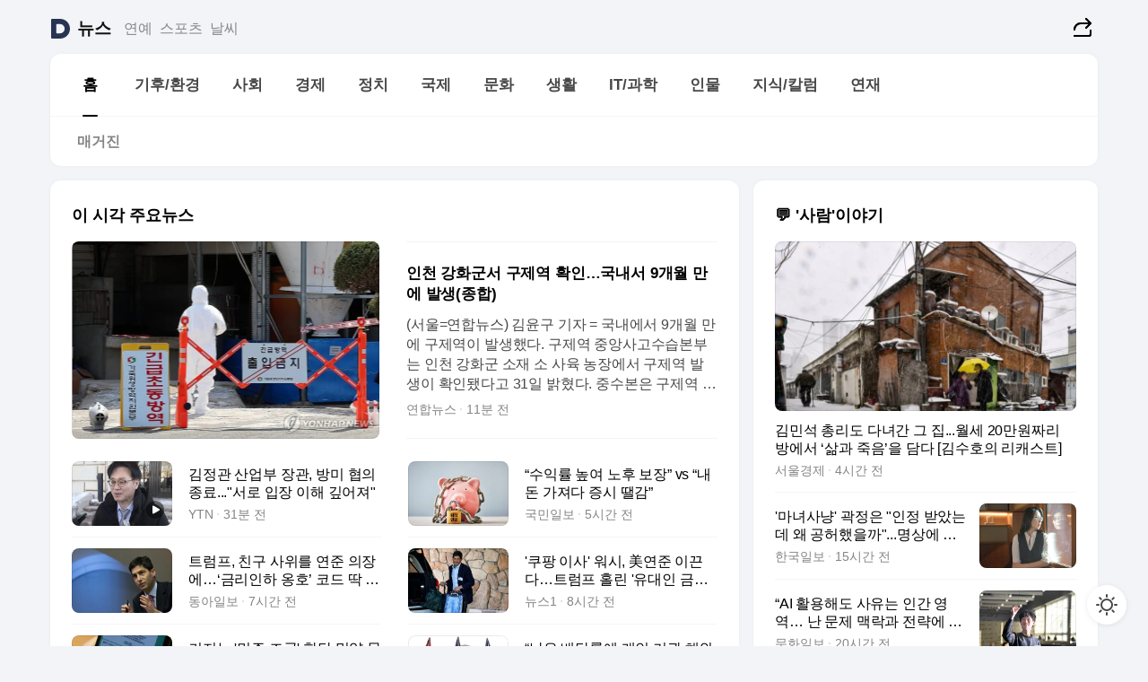

--- FILE ---
content_type: text/html
request_url: https://news.daum.net/
body_size: 102029
content:
<!DOCTYPE html>
<html lang="ko" class="pcweb">
	<head>
		<meta charset="utf-8" >
		<link rel="icon" href="https://t1.daumcdn.net/top/favicon/20241223/daum64x64.png" >
		<meta name="format-detection" content="telephone=no" >
		<meta 			name="viewport"
			content="width=device-width,initial-scale=1,minimum-scale=1,maximum-scale=1,user-scalable=no"
		>

		<script type="text/javascript" src="//t1.daumcdn.net/tiara/js/v1/tiara-1.2.0.min.js"></script>
		<script>
			function setDarkTheme(isDark) {
				document.documentElement.setAttribute('data-darktheme', isDark ? 'true' : 'false')
			}

			//TODO 다크모드
			if (window.matchMedia) {
				const storedThemeMode =
					(window.localStorage ? window.localStorage.getItem('selectedThemeMode') : null) || 'auto'

				if (storedThemeMode === 'auto') {
					const colorSchemeDark = window.matchMedia('(prefers-color-scheme: dark)')
					if (colorSchemeDark) {
						setDarkTheme(colorSchemeDark.matches)
					}
				} else {
					setDarkTheme(storedThemeMode === 'dark')
				}
			}
		</script>
		<link href="https://t1.daumcdn.net/top/tiller-pc/modoo-web/production/20251217111702/css/modoo.css" rel="stylesheet" >
		<title>다음뉴스 | 홈</title><meta property="og:title" content="다음뉴스 | 홈"> <meta property="og:description" content="다음뉴스"> <meta property="og:image" content="https://t1.daumcdn.net/liveboard/uploader/apps/modoo/bec06a577ee148b0a4baaf5aaa2bc9e2.png"> <meta name="description" content="다음뉴스"> 
	</head>
	<body id="modooRootContainer" data-sveltekit-preload-data="off" data-sveltekit-reload style="overflow-y: scroll">
		<div class="direct-link"><a href="#mainContent">본문 바로가기</a><a href="#gnbContent" id="gnbLink">메뉴 바로가기</a></div><div style="display: contents" class="pcweb" data-layout="PC">       <style>@charset "UTF-8";/*** 뉴스 섹션 ***/
#modoo .link_refresh{background-color:#fff;}
/* 레이아웃 */
#modoo .content-article .box_comp:first-of-type{margin-top:8px;}
#modoo .content-article .box_bnr_bizboard:first-of-type{margin-top:0;}
.mobile #modoo .box_bnr_bizboard + .box_grid{margin-top:-8px;}
/* header */
#modoo .head_service .logo_daum svg{fill:#273552;}
/* footer */
#modoo .doc-footer .inner_foot{margin:0;padding-top:32px;}
#modoo .doc-footer .list_foot{display:flex;flex-wrap:wrap;justify-content:center;}
#modoo .doc-footer .list_foot li{display:inline-block;position:relative;vertical-align:top;}
#modoo .doc-footer .list_foot li + li{padding-left:2px;}
#modoo .doc-footer small{padding-top:16px;}
/* 티커 */
.mobile #modoo .opt_rolling{margin-top:12px;}
/*** PC ***/
/* 레이아웃 */
.pcweb #modoo .box_grid{display:flex;}
.pcweb #modoo .grid_half{flex:1;min-width:0;}
.pcweb #modoo .grid_half + .grid_half{margin-left:16px;}
/* footer */
.pcweb #modoo .doc-footer .inner_foot{padding-top:55px;}
.pcweb #modoo .doc-footer small{padding-top:10px;}
/* 연재 - 전체페이지 */
.pcweb #modoo .content-article .box_news_series .item_newsbasic .tit_txt{display:block;display:-webkit-box;overflow:hidden;word-break:break-all;-webkit-box-orient:vertical;-webkit-line-clamp:2;max-height:2.5em;font-weight:400;font-size:1em;line-height:1.25;white-space:normal;}
.pcweb #modoo .content-article .box_news_series .item_newsbasic .wrap_thumb{width:108px;height:72px;margin-left:12px;background-size:26px 26px;}
.pcweb #modoo .content-article .box_news_series .item_newsbasic .desc_txt{display:none;}
/* 공통 이미지 */
#modoo .ico_news{display:block;overflow:hidden;font-size:1px;line-height:0;vertical-align:top;background:url(//t1.daumcdn.net/media/news/news2024/m/ico_news.svg) 0 0 no-repeat;background-size:200px 200px;color:transparent;}
/* 공통 */
#modoo .tit_news_etc{display:block;padding:20px 0 16px;font-weight:700;font-size:1.313em;line-height:1.19;border-bottom:solid 1px #000;}
#modoo .tit_list_etc{display:block;padding:10px 0 0 20px;font-weight:700;font-size:1.063em;line-height:1.29;text-indent:-20px;}
#modoo .etc_box{padding:20px 0;margin-top:20px;border-top:solid 1px rgba(0,0,0,0.04);}
#modoo .etc_box + .group_btn{justify-content:center;}
#modoo .news_etc .line_divider_4{margin-top:20px;padding-top:20px;border-top:solid 1px rgba(0,0,0,0.04);}
#modoo .news_etc .subtit_list_etc{display:block;font-weight:700;line-height:1.37;}
#modoo .news_etc .desc_box{padding-top:16px;}
#modoo .news_etc .group_btn.type_multiple{display:flex;flex-wrap:wrap;margin:-12px 0 0 -8px;}
#modoo .news_etc .group_btn.type_multiple .link_moreview{margin:12px 0 0 8px;}
#modoo .news_etc .area_etc .group_btn{text-align:left;padding-top:8px;}
#modoo .news_etc .list_box .tit_list_etc{padding-top:30px;}
#modoo .news_etc .list_etc li{position:relative;margin:8px 0 0 22px;color:rgba(0,0,0,0.72);line-height:1.37;}
#modoo .news_etc .list_etc li:before{display:block;position:absolute;top:8px;left:-13px;width:5px;height:5px;border-radius:50%;background-color:rgba(0,0,0,0.64);content:'';}
#modoo .news_etc .sublist_etc li{position:relative;margin:12px 0 0 14px;line-height:1.46;color:rgba(0,0,0,0.72);font-size:0.938em;}
#modoo .news_etc .sublist_etc li:before{display:block;position:absolute;top:8px;left:-12px;width:5px;height:5px;border-radius:50%;background-color:rgba(0,0,0,0.64);content:'';}
#modoo .news_etc .sublist_etc li + li{margin-top:20px;}
#modoo .news_etc .sublist_etc li .fc_emph{display:block;margin-top:8px;color:#4881F7;}
#modoo .news_etc .sublist_etc .tit_sublist{display:block;font-weight:400;padding-bottom:4px;}
#modoo .news_etc .etc_box .area_etc{padding-left:14px;}
#modoo .news_etc .etc_box .area_etc .desc_box{padding-top:8px;font-size:0.938em;line-height:1.46;}
#modoo .news_etc .bg_etc{display:block;overflow:hidden;max-width:none;font-size:0;line-height:0;text-indent:-9999px;background-repeat:no-repeat;margin:0 auto;}
#modoo .news_etc .bg_etc.list_process1{height:590px;background-image:url(//t1.daumcdn.net/media/news/news2024/m/img_list_process1.png);background-size:320px 590px;}
#modoo .news_etc .bg_etc.list_process2{height:734px;background-image:url(//t1.daumcdn.net/media/news/news2024/m/img_list_process2_251114.png);background-size:320px 734px;}
#modoo .news_etc .bg_etc.list_process3{height:553px;background-image:url(//t1.daumcdn.net/media/news/news2024/m/img_list_process3.png);background-size:320px 553px;}
#modoo .news_etc .process_pc{display:none;}
#modoo .news_etc .m_hide{display:none;}
/* box_etc_edit */
#modoo .box_etc_edit .etc_box{border-bottom:solid 1px rgba(0,0,0,0.04);}
#modoo .box_etc_edit .etc_box .desc_box{padding-top:0;}
/* box_etc_newscenter24 */
#modoo .box_etc_newscenter24 .etc_box .desc_box{padding-top:12px;line-height:1.37;color:rgba(0,0,0,0.72);}
#modoo .ico_time{width:22px;height:22px;}
#modoo .ico_call{width:22px;height:22px;background-position:-30px 0;}
#modoo .ico_fax{width:22px;height:22px;background-position:-60px 0;}
#modoo .group_service{display:flex;flex-wrap:wrap;padding-top:4px;margin-left:-12px;}
#modoo .group_service .item_service{display:inline-flex;align-items:center;justify-content:flex-start;margin:12px 0 0 12px;background-color:#F2F4F7;border-radius:8px;padding:13px 18px;font-size:0.938em;font-weight:700;line-height:1.46;word-break:break-all;}
#modoo .group_service .item_service .ico_news{flex-shrink:0;margin-right:8px;}
#modoo .box_etc_newscenter24 .list_box .tit_list_etc:first-child{padding-top:0;}
#modoo .box_etc_newscenter24 .etc_box{padding-bottom:0;}
#modoo .box_etc_newscenter24 .line_divider_4 + .sublist_etc li:first-child{margin-top:0;}
/* PC */
.pcweb #modoo .tit_news_etc{padding:30px 0 21px;}
.pcweb #modoo .line_divider_4{padding-top:30px;margin-top:30px;}
.pcweb #modoo .box_etc_edit,.pcweb #modoo .box_etc_newscenter24{padding-top:0;}
.pcweb #modoo .news_etc .m_hide{display:block;}
.pcweb #modoo .news_etc .pc_hide{display:none;}
.pcweb #modoo .news_etc .tit_news_etc{padding:30px 0 19px;}
.pcweb #modoo .news_etc .desc_box{padding-top:30px;}
.pcweb #modoo .news_etc .list_etc{margin-top:10px;}
.pcweb #modoo .news_etc .list_etc li{margin-top:6px;}
.pcweb #modoo .etc_box{margin-top:30px;padding:0;border-bottom:none;}
.pcweb #modoo .news_etc .group_btn{text-align:left;padding-top:16px;}
.pcweb #modoo .news_etc .group_btn.type_multiple{padding-top:16px;margin:0 0 0 -12px;}
.pcweb #modoo .news_etc .group_btn.type_multiple .link_moreview{margin:0 0 0 12px;}
.pcweb #modoo .group_service .item_service{margin:24px 0 0 12px;}
.pcweb #modoo .box_etc_newscenter24 .list_box .tit_list_etc:first-child{padding-top:30px;}
.pcweb #modoo .box_etc_newscenter24 .etc_box .desc_box{padding-top:16px;}
.pcweb #modoo .box_etc_newscenter24 .list_box .tit_list_etc{padding-top:0;}
.pcweb #modoo .news_etc .sublist_etc li{margin-top:30px;}
.pcweb #modoo .news_etc .area_etc .group_btn{padding-top:16px;}
.pcweb #modoo .news_etc .process_m{display:none;}
.pcweb #modoo .news_etc .process_pc{display:block;}
.pcweb #modoo .news_etc .bg_etc{max-width:none;margin-top:24px;}
.pcweb #modoo .news_etc .bg_etc.list_process1{height:658px;background-image:url(//t1.daumcdn.net/media/news/news2024/pc/img_list_process1_pc_251114.png);background-size:753px 658px;}
.pcweb #modoo .news_etc .bg_etc.list_process3{height:320px;background-image:url(//t1.daumcdn.net/media/news/news2024/pc/img_list_process3_pc.png);background-size:735px auto;}
/* 포인트 컬러 */
:root[data-darktheme=true] #modoo .ico_news{background-image:url(//t1.daumcdn.net/media/news/news2024/m/ico_news_dark.svg);}
:root[data-darktheme=true] #modoo .link_refresh{background-color:#1C1E21;}
:root[data-darktheme=true] #modoo .doc-footer .list_foot .btn_foot,:root[data-darktheme=true] #modoo .doc-footer .list_foot #daumMinidaum a{color:rgba(255,255,255,0.72);}
:root[data-darktheme=true] #modoo .doc-footer .info_policy .link_policy{color:rgba(255,255,255,0.48);}
:root[data-darktheme=true] #modoo .doc-footer .info_service{color:rgba(255,255,255,0.48);}
:root[data-darktheme=true] #modoo .tit_news_etc{border-color:#fff;}
:root[data-darktheme=true] #modoo .etc_box,:root[data-darktheme=true] #modoo .news_etc .line_divider_4{border-color:rgba(255,255,255,0.04);}
:root[data-darktheme=true] #modoo .group_box{border-color:rgba(255,255,255,0.08);}
:root[data-darktheme=true] #modoo .group_etc .list_etc li{color:rgba(255,255,255,0.72);}
:root[data-darktheme=true] #modoo .group_etc .list_etc li:before{background-color:rgba(255,255,255,0.72);}
:root[data-darktheme=true] #modoo .group_etc .sublist_etc li{color:rgba(255,255,255,0.72);}
:root[data-darktheme=true] #modoo .group_etc .sublist_etc li:before{background-color:rgba(255,255,255,0.72);}
:root[data-darktheme=true] #modoo .group_service .item_service{background-color:#2C2E33;color:#FFF;}
:root[data-darktheme=true] #modoo .news_etc .sublist_etc li{color:rgba(255,255,255,0.72);}
:root[data-darktheme=true] #modoo .news_etc .sublist_etc li:before{background-color:rgba(255,255,255,0.64);}
:root[data-darktheme=true] #modoo .news_etc .list_etc li{color:rgba(255,255,255,0.72);}
:root[data-darktheme=true] #modoo .news_etc .list_etc li:before{background-color:rgba(255,255,255,0.64);}
:root[data-darktheme=true] #modoo .box_etc_edit .etc_box{border-color:rgba(255,255,255,0.04);}
:root[data-darktheme=true] #modoo .box_etc_newscenter24 .group_box .txt_box{color:#fff;}
:root[data-darktheme=true] #modoo .box_etc_newscenter24 .etc_box .desc_box{color:rgba(255,255,255,0.72);}
:root[data-darktheme=true] #modoo .group_etc .sublist_etc li .fc_emph{color:#78A5FF;}
:root[data-darktheme=true] #modoo .head_service .logo_daum svg{fill:#fff;}</style> <div id="modoo" class="container-doc news-doc">    <header class="doc-header section_header"> <div class="head_service" data-tiara-layer="header"><div class="inner_service"><h1 class="doc-title"><a href="https://daum.net" class="logo_daum" data-tiara-layer="logo" aria-label="Daum" data-svelte-h="svelte-nb8sod"><svg focusable="false" aria-hidden="true" width="24" height="24" viewBox="0 0 24 24" xmlns="http://www.w3.org/2000/svg"><path d="M12 6.36C15.1152 6.36 17.6352 9.072 17.5152 12.2136C17.4024 15.2016 14.8536 17.64 11.8632 17.64H7.91762C7.65362 17.64 7.43762 17.424 7.43762 17.16V6.84C7.43762 6.576 7.65362 6.36 7.91762 6.36H11.9976M12 0H2.40002C1.60562 0 0.960022 0.6456 0.960022 1.44V22.56C0.960022 23.3544 1.60562 24 2.40002 24H12C18.6264 24 24 18.6264 24 12C24 5.3736 18.6264 0 12 0Z"></path></svg></a> <a href="https://news.daum.net" class="logo_service" data-tiara-layer="service">뉴스</a></h1> <div class="doc-relate"><strong class="screen_out" data-svelte-h="svelte-177cra8">관련 서비스</strong> <ul class="list_relate"> <li><a href="https://entertain.daum.net" class="link_service">연예</a> </li> <li><a href="https://sports.daum.net" class="link_service">스포츠</a> </li> <li><a href="https://weather.daum.net" class="link_service">날씨</a> </li></ul></div> <div class="util_header"><div class="util_share"><button type="button" id="rSocialShareButton" class="link_share" data-tiara-layer="share" data-svelte-h="svelte-1g1zbsh"><span class="ico_modoo ico_share">공유하기</span></button></div></div></div></div>  <div id="371ff85c-9d67-406b-865c-aa306d55baec" class="head_section"><nav id="gnbContent" class="section-gnb"><div class="inner_gnb"><h2 class="screen_out" data-svelte-h="svelte-1d9x8yw">메인메뉴</h2> <div class="wrap_gnb"><div class="list_gnb" data-tiara-layer="gnb"> <div class="flicking-viewport  "><div class="flicking-camera"><div data-key="3e7b8f96-8112-4deb-823a-62d20ee64004" class="flicking-panel" style="order: 9007199254740991"><a href="/news/home" class="link_gnb" role="menuitem" aria-current="page" data-tiara-layer="gnb1"> <span class="txt_gnb">홈</span></a> </div><div data-key="4e899e17-1bdd-4f0d-a5f0-1ace964c8447" class="flicking-panel" style="order: 9007199254740991"><a href="/news/climate" class="link_gnb" role="menuitem" data-tiara-layer="gnb2"> <span class="txt_gnb">기후/환경</span></a> </div><div data-key="deeef892-a0cb-471f-bba5-2245da118135" class="flicking-panel" style="order: 9007199254740991"><a href="/news/society" class="link_gnb" role="menuitem" data-tiara-layer="gnb3"> <span class="txt_gnb">사회</span></a> </div><div data-key="2ddfb6c4-d2e7-4c14-940e-cd05287f93b8" class="flicking-panel" style="order: 9007199254740991"><a href="/news/economy" class="link_gnb" role="menuitem" data-tiara-layer="gnb4"> <span class="txt_gnb">경제</span></a> </div><div data-key="18194b6c-e752-44d8-8c02-1cde4a5672c3" class="flicking-panel" style="order: 9007199254740991"><a href="/news/politics" class="link_gnb" role="menuitem" data-tiara-layer="gnb5"> <span class="txt_gnb">정치</span></a> </div><div data-key="459ac19a-222b-403d-8ee4-94c7cc617f75" class="flicking-panel" style="order: 9007199254740991"><a href="/news/world" class="link_gnb" role="menuitem" data-tiara-layer="gnb6"> <span class="txt_gnb">국제</span></a> </div><div data-key="239d099b-1e70-4fea-9acf-ad5e92055f27" class="flicking-panel" style="order: 9007199254740991"><a href="/news/culture" class="link_gnb" role="menuitem" data-tiara-layer="gnb7"> <span class="txt_gnb">문화</span></a> </div><div data-key="d3d08774-d97c-442d-91f2-99cc5b2e5c0f" class="flicking-panel" style="order: 9007199254740991"><a href="/news/life" class="link_gnb" role="menuitem" data-tiara-layer="gnb8"> <span class="txt_gnb">생활</span></a> </div><div data-key="062f69d5-b367-4226-8521-40770145221f" class="flicking-panel" style="order: 9007199254740991"><a href="/news/tech" class="link_gnb" role="menuitem" data-tiara-layer="gnb9"> <span class="txt_gnb">IT/과학</span></a> </div><div data-key="84a14c09-3175-4ab6-b60c-4a3c5fa6f8d1" class="flicking-panel" style="order: 9007199254740991"><a href="/news/people" class="link_gnb" role="menuitem" data-tiara-layer="gnb10"> <span class="txt_gnb">인물</span></a> </div><div data-key="0af91bfc-d2c2-480e-93b1-7271d628d98d" class="flicking-panel" style="order: 9007199254740991"><a href="/news/understanding" class="link_gnb" role="menuitem" data-tiara-layer="gnb11"> <span class="txt_gnb">지식/칼럼</span></a> </div><div data-key="349b5964-89e7-45e2-8483-a9b59b4f1375" class="flicking-panel" style="order: 9007199254740991"><a href="/news/series" class="link_gnb" role="menuitem" data-tiara-layer="gnb12"> <span class="txt_gnb">연재</span></a> </div></div>  </div> </div></div> </div></nav>   <div class="section-lnb"><div class="inner_lnb"><strong class="screen_out">홈 하위메뉴</strong> <div class="list_lnb" data-tiara-layer="lnb"> <div class="flicking-viewport  "><div class="flicking-camera"><div data-key="5dda2cec-8d00-456d-a764-5cf94f6d3bd3" class="flicking-panel" style="order: 9007199254740991"><a href="#none" class="link_lnb" role="menuitem" aria-current="page" style="" data-tiara-layer="lnb0"> <span class="txt_lnb undefined">홈</span></a> </div><div data-key="1ba16279-8cf8-4617-847d-5a5037d67ae0" class="flicking-panel" style="order: 9007199254740991"><a href="#none" class="link_lnb" role="menuitem" style="" data-tiara-layer="lnb1"> <span class="txt_lnb null">매거진</span></a> </div></div>  </div> </div></div></div></div> </header> <hr class="hide"> <div id="mainContent" class="main-content"><article class="content-article"><div class="inner_cont "> <div class="box_comp box_news_headline2" id="58d84141-b8dd-413c-9500-447b39ec29b9" data-tiara-layer="news-basic_B" data-tiara-custom="componentId=58d84141-b8dd-413c-9500-447b39ec29b9&amp;componentTitle=이 시각 주요뉴스&amp;componentClusterTitles=[종합순] 쿼터"><div class="box_tit"> <strong class="tit_box"><span class="txt_box"> 이 시각 주요뉴스</span> </strong>   </div> <ul class="list_newsheadline2"> <li><a class="item_newsheadline2" data-tiara-layer="news" data-tiara-ordnum="1" href="https://v.daum.net/v/20260131051813640" target="_self" data-title="%EC%9D%B8%EC%B2%9C%20%EA%B0%95%ED%99%94%EA%B5%B0%EC%84%9C%20%EA%B5%AC%EC%A0%9C%EC%97%AD%20%ED%99%95%EC%9D%B8%E2%80%A6%EA%B5%AD%EB%82%B4%EC%84%9C%209%EA%B0%9C%EC%9B%94%20%EB%A7%8C%EC%97%90%20%EB%B0%9C%EC%83%9D(%EC%A2%85%ED%95%A9)" rel=""><div class="wrap_thumb"> <picture>  <source srcset="//img1.daumcdn.net/thumb/S686x440a.q80.fwebp/?fname=https%3A%2F%2Ft1.daumcdn.net%2Fnews%2F202601%2F31%2Fyonhap%2F20260131051813451hnoh.jpg&amp;scode=media" type="image/webp">  <source srcset="//img1.daumcdn.net/thumb/S686x440a.q80/?fname=https%3A%2F%2Ft1.daumcdn.net%2Fnews%2F202601%2F31%2Fyonhap%2F20260131051813451hnoh.jpg&amp;scode=media">  <img alt="" referrerpolicy="no-referrer" class="img_g"></picture></div> <div class="cont_thumb"><strong class="tit_txt">인천 강화군서 구제역 확인…국내서 9개월 만에 발생(종합)</strong> <p class="desc_txt">(서울=연합뉴스) 김윤구 기자 = 국내에서 9개월 만에 구제역이 발생했다. 구제역 중앙사고수습본부는 인천 강화군 소재 소 사육 농장에서 구제역 발생이 확인됐다고 31일 밝혔다. 중수본은 구제역 발생에 따라 인천과 경기 김포시의 위기 경보를 '관심'에서 '심각'으로 상향했다. 그 외 지역은 '주의' 단계로 높였다. 또 구제역 확산 방지를 위해 해당 농장에 초</p> <span class="info_txt"><span class="con_txt"><span class="txt_info">연합뉴스</span> <span class="txt_info">11분 전</span></span> </span></div>  </a> </li> <li><a class="item_newsheadline2" data-tiara-layer="news" data-tiara-ordnum="2" href="https://v.daum.net/v/20260131045817521" target="_self" data-title="%EA%B9%80%EC%A0%95%EA%B4%80%20%EC%82%B0%EC%97%85%EB%B6%80%20%EC%9E%A5%EA%B4%80%2C%20%EB%B0%A9%EB%AF%B8%20%ED%98%91%EC%9D%98%20%EC%A2%85%EB%A3%8C...%22%EC%84%9C%EB%A1%9C%20%EC%9E%85%EC%9E%A5%20%EC%9D%B4%ED%95%B4%20%EA%B9%8A%EC%96%B4%EC%A0%B8%22" rel=""><div class="wrap_thumb"><span class="ico_modoo  ico_vod3" data-svelte-h="svelte-1jcdy8h">동영상</span> <picture>  <source srcset="//img1.daumcdn.net/thumb/S686x440a.q80.fwebp/?fname=https%3A%2F%2Ft1.daumcdn.net%2Fnews%2F202601%2F31%2FYTN%2F20260131045818111hnlo.jpg&amp;scode=media" type="image/webp">  <source srcset="//img1.daumcdn.net/thumb/S686x440a.q80/?fname=https%3A%2F%2Ft1.daumcdn.net%2Fnews%2F202601%2F31%2FYTN%2F20260131045818111hnlo.jpg&amp;scode=media">  <img alt="" referrerpolicy="no-referrer" class="img_g"></picture></div> <div class="cont_thumb"><strong class="tit_txt">김정관 산업부 장관, 방미 협의 종료..."서로 입장 이해 깊어져"</strong>  <span class="info_txt"><span class="con_txt"><span class="txt_info">YTN</span> <span class="txt_info">31분 전</span></span> </span></div>  </a> </li> <li><a class="item_newsheadline2" data-tiara-layer="news" data-tiara-ordnum="3" href="https://v.daum.net/v/20260131000444343" target="_self" data-title="%E2%80%9C%EC%88%98%EC%9D%B5%EB%A5%A0%20%EB%86%92%EC%97%AC%20%EB%85%B8%ED%9B%84%20%EB%B3%B4%EC%9E%A5%E2%80%9D%20vs%20%E2%80%9C%EB%82%B4%EB%8F%88%20%EA%B0%80%EC%A0%B8%EB%8B%A4%20%EC%A6%9D%EC%8B%9C%20%EB%95%94%EA%B0%90%E2%80%9D" rel=""><div class="wrap_thumb"> <picture>  <source srcset="//img1.daumcdn.net/thumb/S686x440a.q80.fwebp/?fname=https%3A%2F%2Ft1.daumcdn.net%2Fnews%2F202601%2F31%2Fkukminilbo%2F20260131000445892zgtx.jpg&amp;scode=media" type="image/webp">  <source srcset="//img1.daumcdn.net/thumb/S686x440a.q80/?fname=https%3A%2F%2Ft1.daumcdn.net%2Fnews%2F202601%2F31%2Fkukminilbo%2F20260131000445892zgtx.jpg&amp;scode=media">  <img alt="" referrerpolicy="no-referrer" class="img_g"></picture></div> <div class="cont_thumb"><strong class="tit_txt">“수익률 높여 노후 보장” vs “내돈 가져다 증시 땔감”</strong>  <span class="info_txt"><span class="con_txt"><span class="txt_info">국민일보</span> <span class="txt_info">5시간 전</span></span> </span></div>  </a> </li> <li><a class="item_newsheadline2" data-tiara-layer="news" data-tiara-ordnum="4" href="https://v.daum.net/v/20260130220924504" target="_self" data-title="%ED%8A%B8%EB%9F%BC%ED%94%84%2C%20%EC%B9%9C%EA%B5%AC%20%EC%82%AC%EC%9C%84%EB%A5%BC%20%EC%97%B0%EC%A4%80%20%EC%9D%98%EC%9E%A5%EC%97%90%E2%80%A6%E2%80%98%EA%B8%88%EB%A6%AC%EC%9D%B8%ED%95%98%20%EC%98%B9%ED%98%B8%E2%80%99%20%EC%BD%94%EB%93%9C%20%EB%94%B1%20%EB%A7%9E%EC%95%84" rel=""><div class="wrap_thumb"> <picture>  <source srcset="//img1.daumcdn.net/thumb/S686x440a.q80.fwebp/?fname=https%3A%2F%2Ft1.daumcdn.net%2Fnews%2F202601%2F30%2Fdonga%2F20260130220924926zuhc.jpg&amp;scode=media" type="image/webp">  <source srcset="//img1.daumcdn.net/thumb/S686x440a.q80/?fname=https%3A%2F%2Ft1.daumcdn.net%2Fnews%2F202601%2F30%2Fdonga%2F20260130220924926zuhc.jpg&amp;scode=media">  <img alt="" referrerpolicy="no-referrer" class="img_g"></picture></div> <div class="cont_thumb"><strong class="tit_txt">트럼프, 친구 사위를 연준 의장에…‘금리인하 옹호’ 코드 딱 맞아</strong>  <span class="info_txt"><span class="con_txt"><span class="txt_info">동아일보</span> <span class="txt_info">7시간 전</span></span> </span></div>  </a> </li> <li><a class="item_newsheadline2" data-tiara-layer="news" data-tiara-ordnum="5" href="https://v.daum.net/v/20260130211418831" target="_self" data-title="'%EC%BF%A0%ED%8C%A1%20%EC%9D%B4%EC%82%AC'%20%EC%9B%8C%EC%8B%9C%2C%20%E7%BE%8E%EC%97%B0%EC%A4%80%20%EC%9D%B4%EB%81%88%EB%8B%A4%E2%80%A6%ED%8A%B8%EB%9F%BC%ED%94%84%20%ED%99%80%EB%A6%B0%20'%EC%9C%A0%EB%8C%80%EC%9D%B8%20%EA%B8%88%EC%88%98%EC%A0%80'" rel=""><div class="wrap_thumb"> <picture>  <source srcset="//img1.daumcdn.net/thumb/S686x440a.q80.fwebp/?fname=https%3A%2F%2Ft1.daumcdn.net%2Fnews%2F202601%2F30%2FNEWS1%2F20260130211419885ganm.jpg&amp;scode=media" type="image/webp">  <source srcset="//img1.daumcdn.net/thumb/S686x440a.q80/?fname=https%3A%2F%2Ft1.daumcdn.net%2Fnews%2F202601%2F30%2FNEWS1%2F20260130211419885ganm.jpg&amp;scode=media">  <img alt="" referrerpolicy="no-referrer" class="img_g"></picture></div> <div class="cont_thumb"><strong class="tit_txt">'쿠팡 이사' 워시, 美연준 이끈다…트럼프 홀린 '유대인 금수저'</strong>  <span class="info_txt"><span class="con_txt"><span class="txt_info">뉴스1</span> <span class="txt_info">8시간 전</span></span> </span></div>  </a> </li> <li><a class="item_newsheadline2" data-tiara-layer="news" data-tiara-ordnum="6" href="https://v.daum.net/v/20260130210216572" target="_self" data-title="%EC%BB%A4%EC%A7%80%EB%8A%94%20'%EB%AF%BC%EC%A3%BC%C2%B7%EC%A1%B0%EA%B5%AD'%20%ED%95%A9%EB%8B%B9%20%EB%B0%80%EC%95%BD%20%EB%AC%B8%EC%9E%90%20%ED%8C%8C%EB%AC%B8%E2%80%A6%20%22%EA%B5%AD%EB%AC%B4%EC%9C%84%EC%9B%90%EC%9D%B4%20%EB%8B%B9%EB%AC%B4%20%EA%B0%9C%EC%9E%85%22" rel=""><div class="wrap_thumb"> <picture>  <source srcset="//img1.daumcdn.net/thumb/S686x440a.q80.fwebp/?fname=https%3A%2F%2Ft1.daumcdn.net%2Fnews%2F202601%2F30%2Fhankooki%2F20260130210219068kwox.jpg&amp;scode=media" type="image/webp">  <source srcset="//img1.daumcdn.net/thumb/S686x440a.q80/?fname=https%3A%2F%2Ft1.daumcdn.net%2Fnews%2F202601%2F30%2Fhankooki%2F20260130210219068kwox.jpg&amp;scode=media">  <img alt="" referrerpolicy="no-referrer" class="img_g"></picture></div> <div class="cont_thumb"><strong class="tit_txt">커지는 '민주·조국' 합당 밀약 문자 파문… "국무위원이 당무 개입"</strong>  <span class="info_txt"><span class="con_txt"><span class="txt_info">한국일보</span> <span class="txt_info">8시간 전</span></span> </span></div>  </a> </li> <li><a class="item_newsheadline2" data-tiara-layer="news" data-tiara-ordnum="7" href="https://v.daum.net/v/20260130203900202" target="_self" data-title="%E2%80%9C%EB%82%AE%EC%9D%80%20%EB%B0%B0%EB%8B%B9%EB%A5%A0%EC%97%90%20%EA%B0%9C%EC%9D%B8%C2%B7%EA%B8%B0%EA%B4%80%20%ED%95%B4%EC%99%B8%EB%A1%9C%E2%80%9D%E2%80%A6%EB%AF%B8%EA%B5%AD%EC%9D%B4%20%EB%B6%84%EC%84%9D%ED%95%9C%20%EC%9B%90%ED%99%94%EC%95%BD%EC%84%B8%20%EC%9D%B4%EC%9C%A0" rel=""><div class="wrap_thumb"> <picture>  <source srcset="//img1.daumcdn.net/thumb/S686x440a.q80.fwebp/?fname=https%3A%2F%2Ft1.daumcdn.net%2Fnews%2F202601%2F30%2Fmk%2F20260130203901881ufqf.png&amp;scode=media" type="image/webp">  <source srcset="//img1.daumcdn.net/thumb/S686x440a.q80/?fname=https%3A%2F%2Ft1.daumcdn.net%2Fnews%2F202601%2F30%2Fmk%2F20260130203901881ufqf.png&amp;scode=media">  <img alt="" referrerpolicy="no-referrer" class="img_g"></picture></div> <div class="cont_thumb"><strong class="tit_txt">“낮은 배당률에 개인·기관 해외로”…미국이 분석한 원화약세 이유</strong>  <span class="info_txt"><span class="con_txt"><span class="txt_info">매일경제</span> <span class="txt_info">9시간 전</span></span> </span></div>  </a> </li> <li><a class="item_newsheadline2" data-tiara-layer="news" data-tiara-ordnum="8" href="https://v.daum.net/v/20260130203416143" target="_self" data-title="%EA%B4%80%EC%84%B8%EB%A7%8C%20%EC%99%B8%EC%B9%98%EB%8A%94%20%ED%8A%B8%EB%9F%BC%ED%94%84%20%22%ED%98%84%EA%B8%88%20%EC%9D%B8%EC%B6%9C%EA%B8%B0%EB%93%A4%EC%97%90%20%EA%B4%80%EC%84%B8%20%EB%8D%94%20%EB%AC%BC%EB%A6%B4%20%EC%88%98%EB%8F%84%22" rel=""><div class="wrap_thumb"><span class="ico_modoo  ico_vod3" data-svelte-h="svelte-1jcdy8h">동영상</span> <picture>  <source srcset="//img1.daumcdn.net/thumb/S686x440a.q80.fwebp/?fname=https%3A%2F%2Ft1.daumcdn.net%2Fnews%2F202601%2F30%2Fimbc%2F20260130210707039raxy.jpg&amp;scode=media" type="image/webp">  <source srcset="//img1.daumcdn.net/thumb/S686x440a.q80/?fname=https%3A%2F%2Ft1.daumcdn.net%2Fnews%2F202601%2F30%2Fimbc%2F20260130210707039raxy.jpg&amp;scode=media">  <img alt="" referrerpolicy="no-referrer" class="img_g"></picture></div> <div class="cont_thumb"><strong class="tit_txt">관세만 외치는 트럼프 "현금 인출기들에 관세 더 물릴 수도"</strong>  <span class="info_txt"><span class="con_txt"><span class="txt_info">MBC</span> <span class="txt_info">9시간 전</span></span> </span></div>  </a> </li> <li><a class="item_newsheadline2" data-tiara-layer="news" data-tiara-ordnum="9" href="https://v.daum.net/v/20260130201924741" target="_self" data-title="%E2%80%98%EC%A0%95%EC%B2%AD%EB%9E%98-%EC%A1%B0%EA%B5%AD%20%EB%B0%80%EC%95%BD%EC%84%A4%E2%80%99%20%EC%88%A0%EB%A0%81%EC%9D%B4%EB%8A%94%20%E8%88%87%E2%80%A6%EB%B0%98%EC%B2%AD%EC%B8%A1%20%E2%80%98%ED%83%80%EA%B2%A9%20%EC%86%8C%EC%9E%AC%E2%80%99%20%EC%B0%BE%EC%95%98%EB%82%98" rel=""><div class="wrap_thumb"> <picture>  <source srcset="//img1.daumcdn.net/thumb/S686x440a.q80.fwebp/?fname=https%3A%2F%2Ft1.daumcdn.net%2Fnews%2F202601%2F30%2Fdonga%2F20260130201925431chnw.jpg&amp;scode=media" type="image/webp">  <source srcset="//img1.daumcdn.net/thumb/S686x440a.q80/?fname=https%3A%2F%2Ft1.daumcdn.net%2Fnews%2F202601%2F30%2Fdonga%2F20260130201925431chnw.jpg&amp;scode=media">  <img alt="" referrerpolicy="no-referrer" class="img_g"></picture></div> <div class="cont_thumb"><strong class="tit_txt">‘정청래-조국 밀약설’ 술렁이는 與…반청측 ‘타격 소재’ 찾았나</strong>  <span class="info_txt"><span class="con_txt"><span class="txt_info">동아일보</span> <span class="txt_info">9시간 전</span></span> </span></div>  </a> </li></ul> <div class="group_btn"><a href="#none" class="link_refresh" data-tiara-layer="refresh" data-tiara-ordnum="1"><span class="ico_modoo ico_refresh"></span>새로운<span class="emph_txt">뉴스</span> </a> <div aria-live="polite" class="screen_out"></div></div> <div aria-live="polite" class="screen_out"></div></div>  <div class="box_comp box_bnr_ad3"><div class="item_ad"><ins style="vertical-align:top" class="kakao_ad_area" data-ad-unit="DAN-mmSWWDWHey1VmpXQ" data-ad-width="100%" data-ad-onfail="onAdFailDAN-mmSWWDWHey1VmpXQ"></ins></div></div>  <div class="box_comp box_news_basic" id="e23739a4-8195-4c84-a4a4-d6a1e9e2e661" data-tiara-layer="news-basic" data-tiara-custom="componentId=e23739a4-8195-4c84-a4a4-d6a1e9e2e661&amp;componentTitle=오늘의 연재&amp;componentClusterTitles=경제정책,미디어,마주앉아 인터뷰,음식이야기,에세이,과학이야기,함께, 동물,여론조사,환경,오비추어리"><div class="box_tit"> <strong class="tit_box"><span class="txt_box"> 오늘의 연재</span> </strong>   </div> <div class="tabg_wrap"><div class="tab_g" role="tablist"> <div class="flicking-viewport  "><div class="flicking-camera"><div data-key="df6d3a1c-37e8-4dae-81d3-89c210171db9" class="flicking-panel" style="order: 9007199254740991"><div class="item_tab" role="presentation"><a draggable="false" href="#" role="tab" aria-selected="true" aria-disabled="false" class="link_tab" data-tiara-layer="tab" data-tiara-ordnum="1">경제정책 </a></div> </div><div data-key="7017202c-b471-47e8-827b-7d56fdbe19e4" class="flicking-panel" style="order: 9007199254740991"><div class="item_tab" role="presentation"><a draggable="false" href="#" role="tab" aria-selected="false" aria-disabled="false" class="link_tab" data-tiara-layer="tab" data-tiara-ordnum="2">미디어 </a></div> </div><div data-key="08ffc41b-13e9-4a76-b597-a66262ab8e59" class="flicking-panel" style="order: 9007199254740991"><div class="item_tab" role="presentation"><a draggable="false" href="#" role="tab" aria-selected="false" aria-disabled="false" class="link_tab" data-tiara-layer="tab" data-tiara-ordnum="3">마주앉아 인터뷰 </a></div> </div><div data-key="7e845592-73c1-419a-b4bc-02e9ef93ca0a" class="flicking-panel" style="order: 9007199254740991"><div class="item_tab" role="presentation"><a draggable="false" href="#" role="tab" aria-selected="false" aria-disabled="false" class="link_tab" data-tiara-layer="tab" data-tiara-ordnum="4">음식이야기 </a></div> </div><div data-key="807c8767-bb2d-4adb-aea9-1f340b309aef" class="flicking-panel" style="order: 9007199254740991"><div class="item_tab" role="presentation"><a draggable="false" href="#" role="tab" aria-selected="false" aria-disabled="false" class="link_tab" data-tiara-layer="tab" data-tiara-ordnum="5">에세이 </a></div> </div><div data-key="be02bcf8-eb1e-4447-a009-9ea58a05ae23" class="flicking-panel" style="order: 9007199254740991"><div class="item_tab" role="presentation"><a draggable="false" href="#" role="tab" aria-selected="false" aria-disabled="false" class="link_tab" data-tiara-layer="tab" data-tiara-ordnum="6">과학이야기 </a></div> </div><div data-key="b6acc232-c1a0-4bdf-90da-f2b3d66ff069" class="flicking-panel" style="order: 9007199254740991"><div class="item_tab" role="presentation"><a draggable="false" href="#" role="tab" aria-selected="false" aria-disabled="false" class="link_tab" data-tiara-layer="tab" data-tiara-ordnum="7">함께, 동물 </a></div> </div><div data-key="5f728e2a-3e17-4815-b2a9-a8f26eeb60c0" class="flicking-panel" style="order: 9007199254740991"><div class="item_tab" role="presentation"><a draggable="false" href="#" role="tab" aria-selected="false" aria-disabled="false" class="link_tab" data-tiara-layer="tab" data-tiara-ordnum="8">여론조사 </a></div> </div><div data-key="2ee2e3d3-5f66-4587-82c0-1026012a237b" class="flicking-panel" style="order: 9007199254740991"><div class="item_tab" role="presentation"><a draggable="false" href="#" role="tab" aria-selected="false" aria-disabled="false" class="link_tab" data-tiara-layer="tab" data-tiara-ordnum="9">환경 </a></div> </div><div data-key="8f5805a4-85ba-424f-93f6-9dda3f2a861f" class="flicking-panel" style="order: 9007199254740991"><div class="item_tab" role="presentation"><a draggable="false" href="#" role="tab" aria-selected="false" aria-disabled="false" class="link_tab" data-tiara-layer="tab" data-tiara-ordnum="10">오비추어리 </a></div> </div></div>  </div></div>  </div>  <ul class="list_newsbasic"> <li><a class="item_newsbasic" data-tiara-layer="news" data-tiara-ordnum="1" href="https://v.daum.net/v/20260131050310590" target="_self" data-title="%EC%86%8C%EB%AC%B8%EB%82%9C%20%EC%9E%94%EC%B9%98%EC%97%90%20%EB%A8%B9%EC%9D%84%20%EA%B2%83%20%EC%97%86%EB%8B%A4%3F%20'1%C2%B729%20%EB%8C%80%EC%B1%85'%EC%9D%80%20'9%C2%B77%20%EB%8C%80%EC%B1%85'%EC%9D%98%20%EC%9E%AC%ED%83%95%EC%9D%BC%20%EB%BF%90%5B%EA%B2%BD%EC%A0%9C%EC%A0%81%EB%B3%B8%EB%8A%A5%5D" rel=""><div class="wrap_thumb"><picture>  <source srcset="//img1.daumcdn.net/thumb/S324x208a.q80.fwebp/?fname=https%3A%2F%2Ft1.daumcdn.net%2Fnews%2F202601%2F31%2Fnocut%2F20260131050315907gtuk.jpg&amp;scode=media" type="image/webp">  <source srcset="//img1.daumcdn.net/thumb/S324x208a.q80/?fname=https%3A%2F%2Ft1.daumcdn.net%2Fnews%2F202601%2F31%2Fnocut%2F20260131050315907gtuk.jpg&amp;scode=media">  <img alt="" referrerpolicy="no-referrer" class="img_g"></picture> <span class="ico_modoo ico_vod3" data-svelte-h="svelte-1enfgh8">동영상</span> </div> <div class="cont_thumb"><strong class="tit_txt">소문난 잔치에 먹을 것 없다? '1·29 대책'은 '9·7 대책'의 재탕일 뿐[경제적본능]</strong> <p class="desc_txt">편집자 주'경제적본능'은 유튜브 채널 CBS경제연구실에 오후 6시마다 업로드되는 경제 전문 프로그램입니다. 부자가 되고 싶은 우리의 경제적 본능을 인정하고 우리 경제를 둘러싼 조건을 탐구하며 실용적 지침까지 제안해 드립니다. 정부의 1·29 주택 공급 대책에 대해 시장이 기대한 수준의 신규 택지 공급에는 미치지 못한다는 평가가 많습니다. 채상욱 대표가 이번</p> <span class="info_txt"><span class="con_txt"> <span class="txt_info">노컷뉴스</span> <span class="txt_info">26분 전</span></span> </span></div>  </a> </li> <li><a class="item_newsbasic" data-tiara-layer="news" data-tiara-ordnum="2" href="https://v.daum.net/v/20260130171807010" target="_self" data-title="%5B%EA%B9%80%EC%84%B8%EC%99%84%EC%9D%98%20%EC%A3%BC%EB%A7%90%EA%B2%BD%EC%A0%9C%EC%82%B0%EC%B1%85%5D%20%EC%8A%A4%ED%83%80%ED%8A%B8%EC%97%85%202%EB%A7%8C%EA%B0%9C%2C%20%EB%A7%A1%EC%9D%84%20%EC%9D%B8%EC%9E%AC%20%EC%9E%88%EC%9D%84%EA%B9%8C" rel=""><div class="wrap_thumb"><picture>  <source srcset="//img1.daumcdn.net/thumb/S324x208a.q80.fwebp/?fname=https%3A%2F%2Ft1.daumcdn.net%2Fnews%2F202601%2F30%2Fmk%2F20260130171809886tjrf.jpg&amp;scode=media" type="image/webp">  <source srcset="//img1.daumcdn.net/thumb/S324x208a.q80/?fname=https%3A%2F%2Ft1.daumcdn.net%2Fnews%2F202601%2F30%2Fmk%2F20260130171809886tjrf.jpg&amp;scode=media">  <img alt="" referrerpolicy="no-referrer" class="img_g"></picture>  </div> <div class="cont_thumb"><strong class="tit_txt">[김세완의 주말경제산책] 스타트업 2만개, 맡을 인재 있을까</strong> <p class="desc_txt">부자 친구가 하나 있다. 그 친구는 나를 무척 답답하게 생각하는데, 돈벌이에 관심이 없다는 것이다. 주말이면 전문가들을 만나 사업에 대한 다양한 지식을 축적하고 전국에 땅을 보러 다닌다. 나이가 들면서 이 친구에 대해 궁금한 것이 생겼는데, 이러한 사업가 기질은 원래 타고나는 것인지 아니면 후천적인 노력으로 얻은 것인지 하는 것이다. 그 친구에게 물어보니</p> <span class="info_txt"><span class="con_txt"> <span class="txt_info">매일경제</span> <span class="txt_info">12시간 전</span></span> </span></div>  </a> </li> <li><a class="item_newsbasic" data-tiara-layer="news" data-tiara-ordnum="3" href="https://v.daum.net/v/20260130150448821" target="_self" data-title="%E2%80%98%EC%BF%A0%ED%8C%A1%20%EC%82%AC%ED%83%9C%E2%80%99%EA%B0%80%20%EB%93%9C%EB%9F%AC%EB%82%B8%20%EB%8F%99%EC%9D%BC%EC%9D%B8%20%EC%A0%9C%EB%8F%84%EC%9D%98%20%EA%B5%AC%EB%A9%8D%5B%EB%B0%95%EC%83%81%EC%98%81%EC%9D%98%20%EA%B2%BD%EC%A0%9C%EB%B3%B8%EC%83%89%5D(13)" rel=""><div class="wrap_thumb"><picture>  <source srcset="//img1.daumcdn.net/thumb/S324x208a.q80.fwebp/?fname=https%3A%2F%2Ft1.daumcdn.net%2Fnews%2F202601%2F30%2Fweeklykh%2F20260130150450147hxko.jpg&amp;scode=media" type="image/webp">  <source srcset="//img1.daumcdn.net/thumb/S324x208a.q80/?fname=https%3A%2F%2Ft1.daumcdn.net%2Fnews%2F202601%2F30%2Fweeklykh%2F20260130150450147hxko.jpg&amp;scode=media">  <img alt="" referrerpolicy="no-referrer" class="img_g"></picture>  </div> <div class="cont_thumb"><strong class="tit_txt">‘쿠팡 사태’가 드러낸 동일인 제도의 구멍[박상영의 경제본색](13)</strong> <p class="desc_txt">공정거래위원회가 김범석 쿠팡Inc 의장을 대기업집단 ‘동일인(총수)’으로 지정하기 위한 본격적인 행보에 나섰다. 최근 쿠팡을 상대로 진행된 공정위 조사의 핵심 쟁점은 김 의장의 동생인 김유석 쿠팡 부사장의 실질적인 경영 참여 여부인 것으로 전해졌다. 그동안 공정위는 김 의장의 친족이 경영에 관여하지 않는다는 점 등을 근거로 개인이 아닌 ‘쿠팡 주식회사(</p> <span class="info_txt"><span class="con_txt"> <span class="txt_info">주간경향</span> <span class="txt_info">14시간 전</span></span> </span></div>  </a> </li> <li><a class="item_newsbasic" data-tiara-layer="news" data-tiara-ordnum="4" href="https://v.daum.net/v/20260130063236962" target="_self" data-title="%EB%B2%A0%ED%8A%B8%EB%82%A8%20%EB%B0%98%EB%8F%84%EC%B2%B4%20%ED%8C%B9%EC%9D%98%20%EC%8B%9C%EB%8C%80-%ED%95%9C%EA%B5%AD%20%EA%B8%B0%EC%97%85%EA%B0%80%EC%97%90%EA%B2%8C%20%EB%8D%98%EC%A7%80%EB%8A%94%20%EC%A7%88%EB%AC%B8%20%5B%EB%8D%94%20%EB%A8%B8%EB%8B%88%EC%9D%B4%EC%8A%A4%ED%8A%B8-%EB%8D%B0%EC%9D%B4%EB%B9%84%EB%93%9C%EA%B9%80%EC%9D%98%20%EB%B8%94%EB%9D%BC%EC%9D%B8%EB%93%9C%20%EC%8A%A4%ED%8C%9F%5D" rel=""><div class="wrap_thumb"><picture>  <source srcset="//img1.daumcdn.net/thumb/S324x208a.q80.fwebp/?fname=https%3A%2F%2Ft1.daumcdn.net%2Fnews%2F202601%2F30%2Fked%2F20260130063238009rhzt.jpg&amp;scode=media" type="image/webp">  <source srcset="//img1.daumcdn.net/thumb/S324x208a.q80/?fname=https%3A%2F%2Ft1.daumcdn.net%2Fnews%2F202601%2F30%2Fked%2F20260130063238009rhzt.jpg&amp;scode=media">  <img alt="" referrerpolicy="no-referrer" class="img_g"></picture>  </div> <div class="cont_thumb"><strong class="tit_txt">베트남 반도체 팹의 시대-한국 기업가에게 던지는 질문 [더 머니이스트-데이비드김의 블라인드 스팟]</strong> <p class="desc_txt">10년 전, 그 사업계획서호찌민 타오디엔 거리의 한 카페에서 만난 보트 피플 미국인 기업가가 건넨 반도체 팹 사업계획서를 펼쳐볼 때, 머릿속에서는 웨이퍼·공정·수율이 춤췄지만 속으로는 생각했다. "이 나라가 정말 칩을 찍어낼 날이 올까?" 30년 가까이 가장 활발히 아시아 반도체 산업에 투자한 투자은행가로서, 당시 베트남은 아직 '가능성의 서류'에 가까웠다</p> <span class="info_txt"><span class="con_txt"> <span class="txt_info">한국경제</span> <span class="txt_info">23시간 전</span></span> </span></div>  </a> </li> <li><a class="item_newsbasic" data-tiara-layer="news" data-tiara-ordnum="5" href="https://v.daum.net/v/20260130060132443" target="_self" data-title="%5B%EC%9D%B4%EC%BD%94%EB%85%B8%EC%9B%8C%EC%B9%98%5D%20%22%EC%A0%95%EC%B9%98%20%EB%A9%80%EB%A6%AC%ED%95%98%EB%9D%BC%22%E2%80%A6%EB%AC%BC%EB%9F%AC%EB%82%98%EB%8A%94%20%ED%8C%8C%EC%9B%94%EC%9D%98%20%EC%A1%B0%EC%96%B8" rel=""><div class="wrap_thumb"><picture>  <source srcset="//img1.daumcdn.net/thumb/S324x208a.q80.fwebp/?fname=https%3A%2F%2Ft1.daumcdn.net%2Fnews%2F202601%2F30%2Fyonhap%2F20260130060132642ffla.jpg&amp;scode=media" type="image/webp">  <source srcset="//img1.daumcdn.net/thumb/S324x208a.q80/?fname=https%3A%2F%2Ft1.daumcdn.net%2Fnews%2F202601%2F30%2Fyonhap%2F20260130060132642ffla.jpg&amp;scode=media">  <img alt="" referrerpolicy="no-referrer" class="img_g"></picture>  </div> <div class="cont_thumb"><strong class="tit_txt">[이코노워치] "정치 멀리하라"…물러나는 파월의 조언</strong> <p class="desc_txt">(서울=연합뉴스) 김지훈 선임기자 = "선출직 정치(Elected politics)와 엮이지 말라. 정치에 휘둘리지 말아라." 도널드 트럼프 미국 대통령의 금리 인하 압박에 맞서 싸우고 있는 제롬 파월 미국 연방준비제도(Fed·연준) 의장이 자신의 뒤를 이을 후임 의장에게 남긴 조언이다. 파월 의장은 28일(현지시간) 연방공개시장위원회(FOMC)에서 기준금</p> <span class="info_txt"><span class="con_txt"> <span class="txt_info">연합뉴스</span> <span class="txt_info">23시간 전</span></span> </span></div>  </a> </li></ul> <div class="group_btn"><a href="#none" class="link_refresh" data-tiara-layer="refresh" data-tiara-ordnum="1"><span class="ico_modoo ico_refresh"></span>새로운<span class="emph_txt">연재</span> </a> <div aria-live="polite" class="screen_out"></div></div> <div aria-live="polite" class="screen_out"></div></div>  <div class="box_comp box_news_column" id="636d01ee-21b2-44ba-9427-d2cd44f4f7c9" data-tiara-layer="news-colum" data-tiara-custom="componentId=636d01ee-21b2-44ba-9427-d2cd44f4f7c9&amp;componentTitle=시사 매거진&amp;componentClusterTitles=[뉴스홈] 시사매거진"><div class="box_tit"> <strong class="tit_box"><span class="txt_box"> 시사 매거진</span> </strong>  <div class="wrap_help type_help" data-tiara-layer="tooltip"> <button type="button" class="btn_help" aria-expanded="false"><span class="ico_modoo ico_help" data-svelte-h="svelte-175mque">도움말</span></button> <div class="layer_tooltip"><span class="ico_modoo ico_tooltip"></span> <p class="txt_tooltip">주·월간으로 발행하는 시사전문지 기사를 최신순으로 제공합니다.</p>  <button type="button" class="btn_close" data-svelte-h="svelte-1uszoxy"><span class="ico_modoo ico_close">도움말 팝업 닫기</span></button></div></div> </div> <div class="slide_newscolumn"><div class="wrap_scroll"><ul class="list_newscolumn"><li><a class="item_newscolumn" data-tiara-layer="news" data-tiara-ordnum="1" href="https://v.daum.net/v/20260131012743909" target="_self" data-title="6%EB%A7%8C%20%EC%9D%B4%EC%96%B4%2080%EB%A7%8C%20%EA%B0%80%EA%B5%AC%E2%80%A6%EC%84%A0%EA%B1%B0%20%EC%BD%94%EC%95%9E%20%EB%98%90%20%EC%A7%80%EB%A5%B8%EB%8B%A4" rel=""><div class="wrap_thumb"> <span class="img_g" style="background-image:url(//img1.daumcdn.net/thumb/S700x820a.q80/?fname=https%3A%2F%2Ft1.daumcdn.net%2Fnews%2F202601%2F31%2Fjoongangsunday%2F20260131012744803gcou.jpg&amp;scode=media)"></span></div> <div class="cont_thumb"><strong class="tit_txt">6만 이어 80만 가구…선거 코앞 또 지른다</strong> <p class="desc_txt">6·3 지방선거를 앞두고 정부와 경기도가 주택 공급 확대를 잇달아 발표하고 있다. 지난해 집값이 급등한 데 이어 최근 전·월세 시장까지 들썩이자 민심 이탈 움직임이 나타나고 있어서다. 30일 여당 소속의 김동연 경기도지사는 도청에서 기자회견을 열고 “주택 공급 대책이 차질 없이 추진되도록 경기도 차원의 실행 전략을 마련했다”며 1기 신도시 재정비 등을 통</p> <span class="info_txt"><span class="con_txt"><span class="txt_info">중앙SUNDAY</span> <span class="txt_info">4시간 전</span></span> </span></div>  </a> </li><li><a class="item_newscolumn" data-tiara-layer="news" data-tiara-ordnum="2" href="https://v.daum.net/v/20260131012444885" target="_self" data-title="%E2%80%9C%EC%B0%BD%EC%97%85%2C%20%EC%94%A8%EC%95%97%EB%B6%80%ED%84%B0%20%ED%82%A4%EC%9A%B0%EB%8A%94%20%EA%B2%83%20%ED%95%84%EC%9A%94%E2%80%A6%ED%9B%84%EB%B0%98%EA%B8%B0%20%EC%B6%94%EA%B2%BD%20%ED%8E%B8%EC%84%B1%ED%95%B4%EC%84%9C%20%EC%A7%84%ED%96%89%ED%95%B4%EC%95%BC%E2%80%9D" rel=""><div class="wrap_thumb"> <span class="img_g" style="background-image:url(//img1.daumcdn.net/thumb/S700x820a.q80/?fname=https%3A%2F%2Ft1.daumcdn.net%2Fnews%2F202601%2F31%2Fjoongangsunday%2F20260131012446185xdqe.jpg&amp;scode=media)"></span></div> <div class="cont_thumb"><strong class="tit_txt">“창업, 씨앗부터 키우는 것 필요…후반기 추경 편성해서 진행해야”</strong> <p class="desc_txt">이재명 대통령이 30일 청와대에서 열린 국가창업시대 전략회의에서 “이제는 아예 씨앗을 만드는 것 자체를 한번 지원해보려고 한다”고 말했다. “옛날에는 기업의 수출을 지원했고, 그 다음 단계로는 스타트업, 그러니까 묘목을 키워주는 사업을 했다”며 이제는 창업 지원이 필요한 때라고 강조하면서다. 이 대통령은 ‘K자형 성장’으로 표현되는 양극화 문제</p> <span class="info_txt"><span class="con_txt"><span class="txt_info">중앙SUNDAY</span> <span class="txt_info">4시간 전</span></span> </span></div>  </a> </li></ul></div></div> <div class="group_btn"><a href="#none" class="link_refresh" data-tiara-layer="refresh" data-tiara-ordnum="1"><span class="ico_modoo ico_refresh"></span>새로운<span class="emph_txt">뉴스</span> <span class="count_page"><span class="screen_out" data-svelte-h="svelte-1o6cat8">현재 페이지</span> <em class="num_page">1</em> <span class="txt_bar" data-svelte-h="svelte-9smbok">/</span> <span class="screen_out" data-svelte-h="svelte-1lsj8ok">전체 페이지</span> <span class="total_page">3</span></span></a> <div aria-live="polite" class="screen_out"></div></div> <div aria-live="polite" class="screen_out"></div></div>  <div class="box_comp box_news_column" id="9c90dea9-ce6a-4122-b691-d2fa1c569ca2" data-tiara-layer="news-colum" data-tiara-custom="componentId=9c90dea9-ce6a-4122-b691-d2fa1c569ca2&amp;componentTitle=라이프 매거진&amp;componentClusterTitles=[뉴스홈] 라이프매거진"><div class="box_tit"> <strong class="tit_box"><span class="txt_box"> 라이프 매거진</span> </strong>  <div class="wrap_help type_help" data-tiara-layer="tooltip"> <button type="button" class="btn_help" aria-expanded="false"><span class="ico_modoo ico_help" data-svelte-h="svelte-175mque">도움말</span></button> <div class="layer_tooltip"><span class="ico_modoo ico_tooltip"></span> <p class="txt_tooltip">문화와 생활정보를 담은 라이프 전문지 기사를 최신순으로 제공합니다.</p>  <button type="button" class="btn_close" data-svelte-h="svelte-1uszoxy"><span class="ico_modoo ico_close">도움말 팝업 닫기</span></button></div></div> </div> <div class="slide_newscolumn"><div class="wrap_scroll"><ul class="list_newscolumn"><li><a class="item_newscolumn" data-tiara-layer="news" data-tiara-ordnum="1" href="https://v.daum.net/v/20260130181029788" target="_self" data-title="10%EB%AA%85%20%EC%A4%91%206%EB%AA%85%20%22%EC%B0%A8%EB%A1%80%20%EC%95%88%20%EC%A7%80%EB%82%B8%EB%8B%A4%22...%20%EB%AA%85%EC%A0%88%C2%B7%ED%8F%89%EC%86%8C%20%EC%8B%9D%ED%92%88%20%EC%86%8C%EB%B9%84%20%ED%81%B0%20%EC%B0%A8%EC%9D%B4%20%EC%97%86%EC%96%B4" rel=""><div class="wrap_thumb"> <span class="img_g" style="background-image:url(//img1.daumcdn.net/thumb/S700x820a.q80/?fname=https%3A%2F%2Ft1.daumcdn.net%2Fnews%2F202601%2F30%2FBabynews%2F20260130181030662qwfa.png&amp;scode=media)"></span></div> <div class="cont_thumb"><strong class="tit_txt">10명 중 6명 "차례 안 지낸다"... 명절·평소 식품 소비 큰 차이 없어</strong> <p class="desc_txt">【베이비뉴스 이유주 기자】 국민 10명 중 6명은 설 명절 차례를 지내지 않는 것으로 나타났다. 이에 농식품 소비도 평소 수준에서 크게 벗어나지 않는 경향을 보이는 것으로 조사됐다. 농촌진흥청(청장 이승돈)은 수도권(서울, 경기, 인천) 소비자 패널 1000명을 대상으로 '설 명절 농식품 구매 행태 온라인 조사'를 진행하고, 분석 결과를 30일 발표했다.</p> <span class="info_txt"><span class="con_txt"><span class="txt_info">베이비뉴스</span> <span class="txt_info">11시간 전</span></span> </span></div>  </a> </li><li><a class="item_newscolumn" data-tiara-layer="news" data-tiara-ordnum="2" href="https://v.daum.net/v/20260130180125528" target="_self" data-title="%22%ED%98%88%EA%B4%80%20%EC%86%8D%20%EA%B8%B0%EB%A6%84%2C%20%EA%B0%84(%E8%82%9D)%EC%97%90%EB%8F%84%20%EC%8C%93%EC%9D%B8%EB%8B%A4%22%E2%80%A6%20%EC%9D%B4%EC%83%81%EC%A7%80%EC%A7%88%ED%98%88%EC%A6%9D%EA%B3%BC%20%EC%A7%80%EB%B0%A9%EA%B0%84%2C%20%ED%95%A8%EA%BB%98%20%EC%98%A4%EB%8A%94%20%EC%9D%B4%EC%9C%A0%EB%8A%94%3F" rel=""><div class="wrap_thumb"> <span class="img_g" style="background-image:url(//img1.daumcdn.net/thumb/S700x820a.q80/?fname=https%3A%2F%2Ft1.daumcdn.net%2Fnews%2F202601%2F30%2FHidoc%2F20260130180126560flpi.jpg&amp;scode=media)"></span></div> <div class="cont_thumb"><strong class="tit_txt">"혈관 속 기름, 간(肝)에도 쌓인다"… 이상지질혈증과 지방간, 함께 오는 이유는?</strong> <p class="desc_txt">이상지질혈증은 흔히 '혈관의 문제'로만 인식되기 쉽다. 하지만 혈액 속을 떠도는 과도한 지질(기름)은 혈관에만 머물지 않고, 결국 간(肝)으로 흘러들어가 축적된다. 지방이 과도하게 쌓인 간은 제 기능을 잃고, 다시 혈액 속으로 중성지방을 뿜어내며 혈관 건강을 악화시킨다. 이 때문에 임상 현장에서는 이상지질혈증 환자가 지방간을, 지방간 환자가 이상지질혈증을</p> <span class="info_txt"><span class="con_txt"><span class="txt_info">하이닥</span> <span class="txt_info">11시간 전</span></span> </span></div>  </a> </li></ul></div></div> <div class="group_btn"><a href="#none" class="link_refresh" data-tiara-layer="refresh" data-tiara-ordnum="1"><span class="ico_modoo ico_refresh"></span>새로운<span class="emph_txt">뉴스</span> <span class="count_page"><span class="screen_out" data-svelte-h="svelte-1o6cat8">현재 페이지</span> <em class="num_page">1</em> <span class="txt_bar" data-svelte-h="svelte-9smbok">/</span> <span class="screen_out" data-svelte-h="svelte-1lsj8ok">전체 페이지</span> <span class="total_page">3</span></span></a> <div aria-live="polite" class="screen_out"></div></div> <div aria-live="polite" class="screen_out"></div></div>  <div class="box_comp box_news_basic" id="b770f07e-b033-4d31-9510-edfce32e1fb7" data-tiara-layer="photo-styler" data-tiara-custom="componentId=b770f07e-b033-4d31-9510-edfce32e1fb7&amp;componentTitle=사진으로 본 오늘&amp;componentClusterTitles=오늘의 1면 사진,오마이포토,한강로 사진관,TF사진관,뉴스1 PICK,쿠키포토,노컷한컷,포토뉴스,정동길 옆 사진관,포토뉴스,모멘트,경향포토,청계천 옆 사진관,사진의 조각,포토多이슈,포토IN,한 컷의 울림,사진잇슈,아이포토,렌즈로 본 세상,포토 in 월드,이상섭의 포토가게"><div class="box_tit"> <strong class="tit_box"><a class="link_tit" data-tiara-layer="title" href="https://news.daum.net/photo" target="_self" rel=""><span class="txt_box"> 사진으로 본 오늘 <span class="ico_modoo ico_arrow4"></span></span> </a></strong>   </div> <div class="tabg_wrap"><div class="tab_g" role="tablist"> <div class="flicking-viewport  "><div class="flicking-camera"><div data-key="37780244-2544-47a7-8bac-5731a1568e35" class="flicking-panel" style="order: 9007199254740991"><div class="item_tab" role="presentation"><a draggable="false" href="#" role="tab" aria-selected="true" aria-disabled="false" class="link_tab" data-tiara-layer="tab" data-tiara-ordnum="1">오늘의 1면 사진 </a></div> </div><div data-key="51516c7f-66df-4c63-93e5-140bf38f068d" class="flicking-panel" style="order: 9007199254740991"><div class="item_tab" role="presentation"><a draggable="false" href="#" role="tab" aria-selected="false" aria-disabled="false" class="link_tab" data-tiara-layer="tab" data-tiara-ordnum="2">오마이포토 </a></div> </div><div data-key="c948d947-c441-4764-8c51-676e6f921eb0" class="flicking-panel" style="order: 9007199254740991"><div class="item_tab" role="presentation"><a draggable="false" href="#" role="tab" aria-selected="false" aria-disabled="false" class="link_tab" data-tiara-layer="tab" data-tiara-ordnum="3">한강로 사진관 </a></div> </div><div data-key="00b13c44-51d3-4d06-823d-ff0477d6fbf3" class="flicking-panel" style="order: 9007199254740991"><div class="item_tab" role="presentation"><a draggable="false" href="#" role="tab" aria-selected="false" aria-disabled="false" class="link_tab" data-tiara-layer="tab" data-tiara-ordnum="4">TF사진관 </a></div> </div><div data-key="c5922b63-4a8c-4a52-ad5b-a6a593d68683" class="flicking-panel" style="order: 9007199254740991"><div class="item_tab" role="presentation"><a draggable="false" href="#" role="tab" aria-selected="false" aria-disabled="false" class="link_tab" data-tiara-layer="tab" data-tiara-ordnum="5">뉴스1 PICK </a></div> </div><div data-key="33239bbd-1a05-4589-a32a-e7e703e85ba2" class="flicking-panel" style="order: 9007199254740991"><div class="item_tab" role="presentation"><a draggable="false" href="#" role="tab" aria-selected="false" aria-disabled="false" class="link_tab" data-tiara-layer="tab" data-tiara-ordnum="6">쿠키포토 </a></div> </div><div data-key="a99b8c9a-3046-4e65-bafa-6cca23600098" class="flicking-panel" style="order: 9007199254740991"><div class="item_tab" role="presentation"><a draggable="false" href="#" role="tab" aria-selected="false" aria-disabled="false" class="link_tab" data-tiara-layer="tab" data-tiara-ordnum="7">노컷한컷 </a></div> </div><div data-key="5122eec6-c92a-4cdb-9d2f-092b95b5ee60" class="flicking-panel" style="order: 9007199254740991"><div class="item_tab" role="presentation"><a draggable="false" href="#" role="tab" aria-selected="false" aria-disabled="false" class="link_tab" data-tiara-layer="tab" data-tiara-ordnum="8">포토뉴스 </a></div> </div><div data-key="5e658f07-2980-4e74-ae60-ea5744a36347" class="flicking-panel" style="order: 9007199254740991"><div class="item_tab" role="presentation"><a draggable="false" href="#" role="tab" aria-selected="false" aria-disabled="false" class="link_tab" data-tiara-layer="tab" data-tiara-ordnum="9">정동길 옆 사진관 </a></div> </div><div data-key="cd086516-d2ad-4cfe-b4a8-a64c2465b4ca" class="flicking-panel" style="order: 9007199254740991"><div class="item_tab" role="presentation"><a draggable="false" href="#" role="tab" aria-selected="false" aria-disabled="false" class="link_tab" data-tiara-layer="tab" data-tiara-ordnum="10">포토뉴스 </a></div> </div><div data-key="51f28cdc-8080-4743-975e-582d4cef8821" class="flicking-panel" style="order: 9007199254740991"><div class="item_tab" role="presentation"><a draggable="false" href="#" role="tab" aria-selected="false" aria-disabled="false" class="link_tab" data-tiara-layer="tab" data-tiara-ordnum="11">모멘트 </a></div> </div><div data-key="120b16f8-84d9-4f95-815e-0b1cbeaf00ad" class="flicking-panel" style="order: 9007199254740991"><div class="item_tab" role="presentation"><a draggable="false" href="#" role="tab" aria-selected="false" aria-disabled="false" class="link_tab" data-tiara-layer="tab" data-tiara-ordnum="12">경향포토 </a></div> </div><div data-key="8d74fa76-8418-4ddf-bec9-1fb81bacbabb" class="flicking-panel" style="order: 9007199254740991"><div class="item_tab" role="presentation"><a draggable="false" href="#" role="tab" aria-selected="false" aria-disabled="false" class="link_tab" data-tiara-layer="tab" data-tiara-ordnum="13">청계천 옆 사진관 </a></div> </div><div data-key="561a0e4d-81d1-451e-8100-7c22871f3d1b" class="flicking-panel" style="order: 9007199254740991"><div class="item_tab" role="presentation"><a draggable="false" href="#" role="tab" aria-selected="false" aria-disabled="false" class="link_tab" data-tiara-layer="tab" data-tiara-ordnum="14">사진의 조각 </a></div> </div><div data-key="8aa9f16a-f888-4a14-bc85-8ec377734955" class="flicking-panel" style="order: 9007199254740991"><div class="item_tab" role="presentation"><a draggable="false" href="#" role="tab" aria-selected="false" aria-disabled="false" class="link_tab" data-tiara-layer="tab" data-tiara-ordnum="15">포토多이슈 </a></div> </div><div data-key="4b1f097b-7821-43a0-8f7c-8afe47d7c16f" class="flicking-panel" style="order: 9007199254740991"><div class="item_tab" role="presentation"><a draggable="false" href="#" role="tab" aria-selected="false" aria-disabled="false" class="link_tab" data-tiara-layer="tab" data-tiara-ordnum="16">포토IN </a></div> </div><div data-key="2f8ee0c8-cf30-4d55-8f83-4682da978387" class="flicking-panel" style="order: 9007199254740991"><div class="item_tab" role="presentation"><a draggable="false" href="#" role="tab" aria-selected="false" aria-disabled="false" class="link_tab" data-tiara-layer="tab" data-tiara-ordnum="17">한 컷의 울림 </a></div> </div><div data-key="b9c9821d-7dc1-401d-9265-cba3572ffd46" class="flicking-panel" style="order: 9007199254740991"><div class="item_tab" role="presentation"><a draggable="false" href="#" role="tab" aria-selected="false" aria-disabled="false" class="link_tab" data-tiara-layer="tab" data-tiara-ordnum="18">사진잇슈 </a></div> </div><div data-key="a518e749-5f49-4812-9a69-aa30be5fb173" class="flicking-panel" style="order: 9007199254740991"><div class="item_tab" role="presentation"><a draggable="false" href="#" role="tab" aria-selected="false" aria-disabled="false" class="link_tab" data-tiara-layer="tab" data-tiara-ordnum="19">아이포토 </a></div> </div><div data-key="ee2a3fc0-42d4-4cb4-ae70-129996eea559" class="flicking-panel" style="order: 9007199254740991"><div class="item_tab" role="presentation"><a draggable="false" href="#" role="tab" aria-selected="false" aria-disabled="false" class="link_tab" data-tiara-layer="tab" data-tiara-ordnum="20">렌즈로 본 세상 </a></div> </div><div data-key="8c44a7b9-d8a3-4b76-b37e-822e091dd82f" class="flicking-panel" style="order: 9007199254740991"><div class="item_tab" role="presentation"><a draggable="false" href="#" role="tab" aria-selected="false" aria-disabled="false" class="link_tab" data-tiara-layer="tab" data-tiara-ordnum="21">포토 in 월드 </a></div> </div><div data-key="1a64efb1-eef0-44ca-a3e1-c68074937857" class="flicking-panel" style="order: 9007199254740991"><div class="item_tab" role="presentation"><a draggable="false" href="#" role="tab" aria-selected="false" aria-disabled="false" class="link_tab" data-tiara-layer="tab" data-tiara-ordnum="22">이상섭의 포토가게 </a></div> </div></div>  </div></div>  </div> <ul class="list_photo"></ul>  <div class="group_btn"><a href="#none" class="link_refresh" data-tiara-layer="refresh" data-tiara-ordnum="1"><span class="ico_modoo ico_refresh"></span>새로운<span class="emph_txt">포토</span> </a> <div aria-live="polite" class="screen_out"></div></div></div> </div></article> <aside class="content-aside"><div class="inner_cont "> <div class="box_comp box_news_headline2" id="b487c0a9-b532-4caf-826c-b4a176234ed3" data-tiara-layer="news-basic_B" data-tiara-custom="componentId=b487c0a9-b532-4caf-826c-b4a176234ed3&amp;componentTitle=💬 '사람'이야기&amp;componentClusterTitles=[주요-2차] 사람"><div class="box_tit"> <strong class="tit_box"><span class="txt_box"> 💬 '사람'이야기</span> </strong>   </div> <ul class="list_newsheadline2"> <li><a class="item_newsheadline2" data-tiara-layer="news" data-tiara-ordnum="1" href="https://v.daum.net/v/20260131012226850" target="_self" data-title="%EA%B9%80%EB%AF%BC%EC%84%9D%20%EC%B4%9D%EB%A6%AC%EB%8F%84%20%EB%8B%A4%EB%85%80%EA%B0%84%20%EA%B7%B8%20%EC%A7%91...%EC%9B%94%EC%84%B8%2020%EB%A7%8C%EC%9B%90%EC%A7%9C%EB%A6%AC%20%EB%B0%A9%EC%97%90%EC%84%9C%20%E2%80%98%EC%82%B6%EA%B3%BC%20%EC%A3%BD%EC%9D%8C%E2%80%99%EC%9D%84%20%EB%8B%B4%EB%8B%A4%20%5B%EA%B9%80%EC%88%98%ED%98%B8%EC%9D%98%20%EB%A6%AC%EC%BA%90%EC%8A%A4%ED%8A%B8%5D" rel=""><div class="wrap_thumb"> <picture>  <source srcset="//img1.daumcdn.net/thumb/S686x440a.q80.fwebp/?fname=https%3A%2F%2Ft1.daumcdn.net%2Fnews%2F202601%2F31%2Fseouleconomy%2F20260131012228722oyrh.jpg&amp;scode=media" type="image/webp">  <source srcset="//img1.daumcdn.net/thumb/S686x440a.q80/?fname=https%3A%2F%2Ft1.daumcdn.net%2Fnews%2F202601%2F31%2Fseouleconomy%2F20260131012228722oyrh.jpg&amp;scode=media">  <img alt="" referrerpolicy="no-referrer" class="img_g"></picture></div> <div class="cont_thumb"><strong class="tit_txt">김민석 총리도 다녀간 그 집...월세 20만원짜리 방에서 ‘삶과 죽음’을 담다 [김수호의 리캐스트]</strong> <p class="desc_txt">대전역에서 걸어서 3분이면 세월의 더께가 쌓인 철거 예정지, 여인숙 밀집 골목이 나온다. 200여 명이 살고 있는 대전시 동구 정동의 여인숙 달방 평균 월세는 약 20만 원이다. 대개 하나의 여인숙 건물 안에는 1평 남짓한 쪽방 10여 개가 다닥다닥 붙어 있다. 화장실은 공동이며, 일부 여인숙은 냉난방도 안 된다. 이곳 세입자들은 폭염에는 꽁꽁 언 물</p> <span class="info_txt"><span class="con_txt"><span class="txt_info">서울경제</span> <span class="txt_info">4시간 전</span></span> </span></div>  </a> </li> <li><a class="item_newsheadline2" data-tiara-layer="news" data-tiara-ordnum="2" href="https://v.daum.net/v/20260130140220815" target="_self" data-title="'%EB%A7%88%EB%85%80%EC%82%AC%EB%83%A5'%20%EA%B3%BD%EC%A0%95%EC%9D%80%20%22%EC%9D%B8%EC%A0%95%20%EB%B0%9B%EC%95%98%EB%8A%94%EB%8D%B0%20%EC%99%9C%20%EA%B3%B5%ED%97%88%ED%96%88%EC%9D%84%EA%B9%8C%22...%EB%AA%85%EC%83%81%EC%97%90%20%EB%B9%A0%EC%A0%B8%20%EB%B0%95%EC%82%AC%EA%B9%8C%EC%A7%80%20%EB%90%9C%20%EC%82%AC%EC%97%B0" rel=""><div class="wrap_thumb"> <picture>  <source srcset="//img1.daumcdn.net/thumb/S686x440a.q80.fwebp/?fname=https%3A%2F%2Ft1.daumcdn.net%2Fnews%2F202601%2F30%2Fhankooki%2F20260130140221477jctc.jpg&amp;scode=media" type="image/webp">  <source srcset="//img1.daumcdn.net/thumb/S686x440a.q80/?fname=https%3A%2F%2Ft1.daumcdn.net%2Fnews%2F202601%2F30%2Fhankooki%2F20260130140221477jctc.jpg&amp;scode=media">  <img alt="" referrerpolicy="no-referrer" class="img_g"></picture></div> <div class="cont_thumb"><strong class="tit_txt">'마녀사냥' 곽정은 "인정 받았는데 왜 공허했을까"...명상에 빠져 박사까지 된 사연</strong>  <span class="info_txt"><span class="con_txt"><span class="txt_info">한국일보</span> <span class="txt_info">15시간 전</span></span> </span></div>  </a> </li> <li><a class="item_newsheadline2" data-tiara-layer="news" data-tiara-ordnum="3" href="https://v.daum.net/v/20260130091903098" target="_self" data-title="%E2%80%9CAI%20%ED%99%9C%EC%9A%A9%ED%95%B4%EB%8F%84%20%EC%82%AC%EC%9C%A0%EB%8A%94%20%EC%9D%B8%EA%B0%84%20%EC%98%81%EC%97%AD%E2%80%A6%20%EB%82%9C%20%EB%AC%B8%EC%A0%9C%20%EB%A7%A5%EB%9D%BD%EA%B3%BC%20%EC%A0%84%EB%9E%B5%EC%97%90%20%EC%A7%91%EC%A4%91%ED%95%9C%EB%8B%A4%E2%80%9D%5BM%20%EC%9D%B8%ED%84%B0%EB%B7%B0%5D" rel=""><div class="wrap_thumb"> <picture>  <source srcset="//img1.daumcdn.net/thumb/S686x440a.q80.fwebp/?fname=https%3A%2F%2Ft1.daumcdn.net%2Fnews%2F202601%2F30%2Fmunhwa%2F20260130091904685bvzi.jpg&amp;scode=media" type="image/webp">  <source srcset="//img1.daumcdn.net/thumb/S686x440a.q80/?fname=https%3A%2F%2Ft1.daumcdn.net%2Fnews%2F202601%2F30%2Fmunhwa%2F20260130091904685bvzi.jpg&amp;scode=media">  <img alt="" referrerpolicy="no-referrer" class="img_g"></picture></div> <div class="cont_thumb"><strong class="tit_txt">“AI 활용해도 사유는 인간 영역… 난 문제 맥락과 전략에 집중한다”[M 인터뷰]</strong>  <span class="info_txt"><span class="con_txt"><span class="txt_info">문화일보</span> <span class="txt_info">20시간 전</span></span> </span></div>  </a> </li> <li><a class="item_newsheadline2" data-tiara-layer="news" data-tiara-ordnum="4" href="https://v.daum.net/v/20260130065926324" target="_self" data-title="%EC%9D%B4%20%EC%83%9D%EB%AC%BC%ED%95%99%EC%9E%90%EA%B0%80%20%EB%8F%84%EC%8A%A4%ED%86%A0%EC%98%99%EC%8A%A4%ED%82%A4%EC%97%90%20%EB%B9%A0%EC%A7%84%20%EC%9D%B4%EC%9C%A0%20%5B%EC%82%AC%EB%9E%8CIN%5D" rel=""><div class="wrap_thumb"> <picture>  <source srcset="//img1.daumcdn.net/thumb/S686x440a.q80.fwebp/?fname=https%3A%2F%2Ft1.daumcdn.net%2Fnews%2F202601%2F30%2Fsisain%2F20260130065926572xeej.jpg&amp;scode=media" type="image/webp">  <source srcset="//img1.daumcdn.net/thumb/S686x440a.q80/?fname=https%3A%2F%2Ft1.daumcdn.net%2Fnews%2F202601%2F30%2Fsisain%2F20260130065926572xeej.jpg&amp;scode=media">  <img alt="" referrerpolicy="no-referrer" class="img_g"></picture></div> <div class="cont_thumb"><strong class="tit_txt">이 생물학자가 도스토옙스키에 빠진 이유 [사람IN]</strong>  <span class="info_txt"><span class="con_txt"><span class="txt_info">시사IN</span> <span class="txt_info">23시간 전</span></span> </span></div>  </a> </li> <li><a class="item_newsheadline2" data-tiara-layer="news" data-tiara-ordnum="5" href="https://v.daum.net/v/20260129175922360" target="_self" data-title="%5B%EC%9D%B8%ED%84%B0%EB%B7%B0%5D%20%EC%9D%B4%EA%B1%B0%EB%A3%A1%20%EC%84%9C%EC%9A%B8%EC%82%AC%EC%9D%B4%EB%B2%84%EB%8C%80%ED%95%99%EA%B5%90%20%EC%84%9D%EC%A2%8C%EA%B5%90%EC%88%98%20%E2%80%9C%EC%84%A0%EC%A7%84%EA%B5%AD%EC%84%9C%20%EC%9D%B8%EA%B8%B0%E2%80%A6%20%EC%9A%94%EA%B0%80%EB%8A%94%20%EB%B0%98%EC%9D%91%EC%9D%84%20%EC%9D%91%EB%8B%B5%EC%9C%BC%EB%A1%9C%20%EB%B0%94%EA%BE%B8%EB%8A%94%20%ED%9B%88%EB%A0%A8%E2%80%9D" rel=""><div class="wrap_thumb"> <picture>  <source srcset="//img1.daumcdn.net/thumb/S686x440a.q80.fwebp/?fname=https%3A%2F%2Ft1.daumcdn.net%2Fnews%2F202601%2F29%2F551750-8jup1yA%2F20260129175923981rlsr.jpg&amp;scode=media" type="image/webp">  <source srcset="//img1.daumcdn.net/thumb/S686x440a.q80/?fname=https%3A%2F%2Ft1.daumcdn.net%2Fnews%2F202601%2F29%2F551750-8jup1yA%2F20260129175923981rlsr.jpg&amp;scode=media">  <img alt="" referrerpolicy="no-referrer" class="img_g"></picture></div> <div class="cont_thumb"><strong class="tit_txt">[인터뷰] 이거룡 서울사이버대학교 석좌교수 “선진국서 인기… 요가는 반응을 응답으로 바꾸는 훈련”</strong>  <span class="info_txt"><span class="con_txt"><span class="txt_info">부산일보</span> <span class="txt_info">1일 전</span></span> </span></div>  </a> </li></ul> <div class="group_btn"><a href="#none" class="link_refresh" data-tiara-layer="refresh" data-tiara-ordnum="1"><span class="ico_modoo ico_refresh"></span>새로운<span class="emph_txt">기사</span> </a> <div aria-live="polite" class="screen_out"></div></div> <div aria-live="polite" class="screen_out"></div></div>    <div class="box_comp box_outlink_image" id="342c1d26-9848-4343-bcb8-ba8feb0ecd74" data-tiara-layer="outlink-image" data-tiara-custom="componentId=342c1d26-9848-4343-bcb8-ba8feb0ecd74&amp;componentTitle=인터랙티브 페이지 모음"><div class="box_tit"> <strong class="tit_box"><span class="txt_box"> 인터랙티브 페이지 모음</span> </strong>  <div class="wrap_help type_help" data-tiara-layer="tooltip"> <button type="button" class="btn_help" aria-expanded="false"><span class="ico_modoo ico_help" data-svelte-h="svelte-175mque">도움말</span></button> <div class="layer_tooltip"><span class="ico_modoo ico_tooltip"></span> <p class="txt_tooltip">이슈에 몰입할 수 있도록 언론사가 다양한 시각화 요소를 반영해 제작한 고품질 뉴스 콘텐츠를 만나보세요.</p>  <button type="button" class="btn_close" data-svelte-h="svelte-1uszoxy"><span class="ico_modoo ico_close">도움말 팝업 닫기</span></button></div></div> </div> <ul class="list_outlinkimage"><li class="item_slide" role="listitem"><a class="item_outlinkimage" data-tiara-layer="contents" data-tiara-ordnum="1" href="https://www.khan.co.kr/kh_storytelling/2025/inequal/" target="_blank" data-title="33%EA%B0%9C%20%EC%A7%80%ED%91%9C%EB%A1%9C%20%EC%82%B4%ED%8E%B4%EB%B3%B8%20%ED%95%9C%EA%B5%AD%EC%82%AC%ED%9A%8C%20%EB%B6%88%ED%8F%89%EB%93%B1%20%EB%B3%B4%EA%B3%A0%EC%84%9C" rel="noopener noreferrer"><div class="wrap_thumb"><picture>  <source srcset="//img1.daumcdn.net/thumb/S636x410a.q80.fwebp/?fname=https%3A%2F%2Ft1.daumcdn.net%2Fliveboard%2Fuploader%2Fapps%2Fmodoo%2Fba8e7333493947fbbb546195f971e690.png&amp;scode=media" type="image/webp">  <source srcset="//img1.daumcdn.net/thumb/S636x410a.q80/?fname=https%3A%2F%2Ft1.daumcdn.net%2Fliveboard%2Fuploader%2Fapps%2Fmodoo%2Fba8e7333493947fbbb546195f971e690.png&amp;scode=media">  <img alt="" referrerpolicy="no-referrer" class="img_g"></picture></div> <div class="cont_thumb"><strong class="tit_txt">33개 지표로 살펴본 한국사회 불평등 보고서</strong> <p class="desc_txt">‘성장’ 담론이 대세인 시대다. 경제성장률 둔화로 한국이 정점을 찍고 내리막길에 들어섰다는 ‘피크 코리아’라는 말까지 유행한다. 노동시간 규제 완화, 상속세 완화 등의 ‘우클릭’ 정책도 쏟아져 나온다.  그러나 한국 사회의 불평등과 연관된 지표를 살펴보니 계층, 세대, 지역 간 불평등과 불균형, 양극화 완화라는 한국 사회의 해묵은 과제는 여전했다.</p> <div class="info_txt"><span class="cp_thumb"><picture>  <source srcset="//img1.daumcdn.net/thumb/S48x48a.q80.fwebp/?fname=https%3A%2F%2Ft1.daumcdn.net%2Fnews%2F202211%2F24%2F65%2F20221124050252702zrya.png&amp;scode=media" type="image/webp">  <source srcset="//img1.daumcdn.net/thumb/S48x48a.q80/?fname=https%3A%2F%2Ft1.daumcdn.net%2Fnews%2F202211%2F24%2F65%2F20221124050252702zrya.png&amp;scode=media">  <img alt="" referrerpolicy="no-referrer" width="24" height="24" class="img_cp"></picture></span> <span class="txt_info">경향신문</span></div></div> <span class="screen_out" data-svelte-h="svelte-ceofcm">(새창열림)</span></a> </li><li class="item_slide" role="listitem"><a class="item_outlinkimage" data-tiara-layer="contents" data-tiara-ordnum="2" href="https://www.joongang.co.kr/digitalspecial/488" target="_blank" data-title="AI%20%EA%B0%90%EB%B3%84%EB%8A%A5%EB%A0%A5%20%ED%85%8C%EC%8A%A4%ED%8A%B8" rel="noopener noreferrer"><div class="wrap_thumb"><picture>  <source srcset="//img1.daumcdn.net/thumb/S636x410a.q80.fwebp/?fname=https%3A%2F%2Ft1.daumcdn.net%2Ftop%2Fissue-web%2Fcrop%2Fcd1374f1-e0b0-4152-8bb9-801e3433ae01&amp;scode=media" type="image/webp">  <source srcset="//img1.daumcdn.net/thumb/S636x410a.q80/?fname=https%3A%2F%2Ft1.daumcdn.net%2Ftop%2Fissue-web%2Fcrop%2Fcd1374f1-e0b0-4152-8bb9-801e3433ae01&amp;scode=media">  <img alt="" referrerpolicy="no-referrer" class="img_g"></picture></div> <div class="cont_thumb"><strong class="tit_txt">AI 감별능력 테스트</strong> <p class="desc_txt">사람이 만든 것과 AI의 창작물을 구분할 수 있을까요?</p> <div class="info_txt"><span class="cp_thumb"><picture>  <source srcset="//img1.daumcdn.net/thumb/S48x48a.q80.fwebp/?fname=https%3A%2F%2Ft1.daumcdn.net%2Fnews%2F202207%2F19%2F65%2F20220719045038392xdaw.png&amp;scode=media" type="image/webp">  <source srcset="//img1.daumcdn.net/thumb/S48x48a.q80/?fname=https%3A%2F%2Ft1.daumcdn.net%2Fnews%2F202207%2F19%2F65%2F20220719045038392xdaw.png&amp;scode=media">  <img alt="" referrerpolicy="no-referrer" width="24" height="24" class="img_cp"></picture></span> <span class="txt_info">중앙일보</span></div></div> <span class="screen_out" data-svelte-h="svelte-ceofcm">(새창열림)</span></a> </li></ul> <div class="group_btn"><button type="button" class="btn_moreview" data-tiara-layer="refresh">
			더보기<span class="ico_modoo ico_fold2"></span></button></div></div>  <div class="box_comp box_bnr_ad2"><div class="item_ad"><ins style="vertical-align:top" class="kakao_ad_area" data-ad-unit="DAN-zP2JKRpb99N1BvcQ" data-ad-width="100%" data-ad-onfail="onAdFailDAN-zP2JKRpb99N1BvcQ"></ins></div></div>  <div class="box_comp box_news_headline2" id="be295540-4ae7-449e-a295-60edaef0753b" data-tiara-layer="news-basic_B" data-tiara-custom="componentId=be295540-4ae7-449e-a295-60edaef0753b&amp;componentTitle=오늘의 그래픽&amp;componentClusterTitles=[뉴스홈] 오늘의 그래픽"><div class="box_tit"> <strong class="tit_box"><span class="txt_box"> 오늘의 그래픽</span> </strong>   </div> <ul class="list_newsheadline2"> <li><a class="item_newsheadline2" data-tiara-layer="news" data-tiara-ordnum="1" href="https://v.daum.net/v/20260130165727210" target="_self" data-title="%5B%EA%B7%B8%EB%9E%98%ED%94%BD%5D%206%C2%B73%20%EC%A7%80%EB%B0%A9%EC%84%A0%EA%B1%B0%20%EC%A3%BC%EC%9A%94%20%EC%9D%BC%EC%A0%95" rel=""><div class="wrap_thumb"> <picture>  <source srcset="//img1.daumcdn.net/thumb/S686x440a.q80.fwebp/?fname=https%3A%2F%2Ft1.daumcdn.net%2Fnews%2F202601%2F30%2Fnewsis%2F20260130165727696vwqq.jpg&amp;scode=media" type="image/webp">  <source srcset="//img1.daumcdn.net/thumb/S686x440a.q80/?fname=https%3A%2F%2Ft1.daumcdn.net%2Fnews%2F202601%2F30%2Fnewsis%2F20260130165727696vwqq.jpg&amp;scode=media">  <img alt="" referrerpolicy="no-referrer" class="img_g"></picture></div> <div class="cont_thumb"><strong class="tit_txt">[그래픽] 6·3 지방선거 주요 일정</strong> <p class="desc_txt">[서울=뉴시스] 30일 중앙선거관리위원회에 따르면 다음 달 3일부터 제9회 전국동시지방선거의 시·도지사 및 교육감 선거 예비 후보자 등록을 시작한다. (그래픽=안지혜 기자) hokma@newsis.com</p> <span class="info_txt"><span class="con_txt"><span class="txt_info">뉴시스</span> <span class="txt_info">13시간 전</span></span> </span></div>  </a> </li></ul> <div class="group_btn"><a href="#none" class="link_refresh" data-tiara-layer="refresh" data-tiara-ordnum="1"><span class="ico_modoo ico_refresh"></span>새로운<span class="emph_txt">그래픽</span> </a> <div aria-live="polite" class="screen_out"></div></div> <div aria-live="polite" class="screen_out"></div></div>  <div class="box_comp box_news_headline2" id="a02c6c5c-1d66-4304-9bed-c611600cb555" data-tiara-layer="news-basic_B" data-tiara-custom="componentId=a02c6c5c-1d66-4304-9bed-c611600cb555&amp;componentTitle=오늘의 만평&amp;componentClusterTitles=[뉴스홈] 오늘의 만평 "><div class="box_tit"> <strong class="tit_box"><a class="link_tit" data-tiara-layer="title" href="https://news.daum.net/cartoon" target="_self" rel=""><span class="txt_box"> 오늘의 만평 <span class="ico_modoo ico_arrow4"></span></span> </a></strong>   </div> <ul class="list_newsheadline2"> <li><a class="item_newsheadline2" data-tiara-layer="news" data-tiara-ordnum="1" href="https://v.daum.net/v/20260131000323323" target="_self" data-title="%5B%EC%A4%91%EC%95%99SUNDAY%20%EC%B9%B4%ED%88%B0%5D%20%EC%96%B4%EC%8B%AC%3F" rel=""><div class="wrap_thumb"> <picture>  <source srcset="//img1.daumcdn.net/thumb/S686x440a.q80.fwebp/?fname=https%3A%2F%2Ft1.daumcdn.net%2Fnews%2F202601%2F31%2Fjoongangsunday%2F20260131000325140qxdo.jpg&amp;scode=media" type="image/webp">  <source srcset="//img1.daumcdn.net/thumb/S686x440a.q80/?fname=https%3A%2F%2Ft1.daumcdn.net%2Fnews%2F202601%2F31%2Fjoongangsunday%2F20260131000325140qxdo.jpg&amp;scode=media">  <img alt="" referrerpolicy="no-referrer" class="img_g"></picture></div> <div class="cont_thumb"><strong class="tit_txt">[중앙SUNDAY 카툰] 어심?</strong> <p class="desc_txt">이정권 화백</p> <span class="info_txt"><span class="con_txt"><span class="txt_info">중앙SUNDAY</span> <span class="txt_info">5시간 전</span></span> </span></div>  </a> </li></ul> <div class="group_btn"><a href="#none" class="link_refresh" data-tiara-layer="refresh" data-tiara-ordnum="1"><span class="ico_modoo ico_refresh"></span>새로운<span class="emph_txt">만평</span> </a> <div aria-live="polite" class="screen_out"></div></div> <div aria-live="polite" class="screen_out"></div></div>  <div class="box_comp box_news_block" id="7108cb73-54e9-42bb-97f6-c209f967a73d" data-tiara-layer="news-block" data-tiara-custom="componentId=7108cb73-54e9-42bb-97f6-c209f967a73d&amp;componentTitle='발로 뛰다' 현장/르포&amp;componentClusterTitles=[👍자체기사] 현장르포"><div class="box_tit"> <strong class="tit_box"><a class="link_tit" data-tiara-layer="title" href="https://issue.daum.net/news/reportage" target="_self" rel=""><span class="txt_box"> '발로 뛰다' 현장/르포 <span class="ico_modoo ico_arrow4"></span></span> </a></strong>  <div class="wrap_help type_help" data-tiara-layer="tooltip"> <button type="button" class="btn_help" aria-expanded="false"><span class="ico_modoo ico_help" data-svelte-h="svelte-175mque">도움말</span></button> <div class="layer_tooltip"><span class="ico_modoo ico_tooltip"></span> <p class="txt_tooltip">기자가 현장을 발로 뛰며 취재해 생생한 현장의 분위기를 전달하는 기사입니다.</p>  <button type="button" class="btn_close" data-svelte-h="svelte-1uszoxy"><span class="ico_modoo ico_close">도움말 팝업 닫기</span></button></div></div> </div>  <ul class="list_newsblock"> <li><a class="item_newsblock" data-tiara-layer="news" data-tiara-ordnum="1" href="https://v.daum.net/v/20260130210059547" target="_self" data-title="%5B%EB%B0%80%EC%B0%A9%EC%B9%B4%EB%A9%94%EB%9D%BC%5D%20%22%EC%88%A8%EC%96%B4!%22%20%22%EC%9E%A1%EC%95%84!%22%20%EB%8F%99%EC%8B%AC%EC%9C%BC%EB%A1%9C%20%EB%8F%8C%EC%95%84%EA%B0%84%202030%E2%80%A6'%EA%B2%BD%EB%8F%84'%EC%97%90%20%ED%91%B9" rel=""><div class="wrap_thumb"><picture>  <source srcset="//img1.daumcdn.net/thumb/S340x230a.q80.fwebp/?fname=https%3A%2F%2Ft1.daumcdn.net%2Fnews%2F202601%2F30%2FJTBC%2F20260130210101154ynsn.jpg&amp;scode=media" type="image/webp">  <source srcset="//img1.daumcdn.net/thumb/S340x230a.q80/?fname=https%3A%2F%2Ft1.daumcdn.net%2Fnews%2F202601%2F30%2FJTBC%2F20260130210101154ynsn.jpg&amp;scode=media">  <img alt="" referrerpolicy="no-referrer" class="img_g"></picture> <span class="ico_modoo ico_vod3" data-svelte-h="svelte-1enfgh8">동영상</span></div> <div class="cont_thumb"><strong class="tit_txt">[밀착카메라] "숨어!" "잡아!" 동심으로 돌아간 2030…'경도'에 푹</strong> <span class="info_txt"><span class="con_txt"><span class="txt_info">JTBC</span> <span class="txt_info">8시간 전</span></span> </span></div>  </a> </li> <li><a class="item_newsblock" data-tiara-layer="news" data-tiara-ordnum="2" href="https://v.daum.net/v/20260130173142474" target="_self" data-title="%EA%B3%B5%EA%B8%89%206%EB%A7%8C%20%ED%98%B8%20%EC%A4%91%201%EB%A7%8C%EC%9D%80%20%EC%9E%84%EB%8C%80%3F%E2%80%A6%EA%B3%B5%EA%B3%B5%EC%B2%AD%EC%82%AC%20%EC%9E%AC%EA%B0%9C%EB%B0%9C%20%EC%A3%BC%ED%83%9D%20%EA%B0%80%EB%B3%B4%EB%8B%88%20%EC%9B%90%EB%A3%B8%EB%A7%8C%20'%EB%B9%BC%EA%B3%A1'" rel=""><div class="wrap_thumb"><picture>  <source srcset="//img1.daumcdn.net/thumb/S340x230a.q80.fwebp/?fname=https%3A%2F%2Ft1.daumcdn.net%2Fnews%2F202601%2F30%2Fhankooki%2F20260130173145238vvkv.jpg&amp;scode=media" type="image/webp">  <source srcset="//img1.daumcdn.net/thumb/S340x230a.q80/?fname=https%3A%2F%2Ft1.daumcdn.net%2Fnews%2F202601%2F30%2Fhankooki%2F20260130173145238vvkv.jpg&amp;scode=media">  <img alt="" referrerpolicy="no-referrer" class="img_g"></picture> </div> <div class="cont_thumb"><strong class="tit_txt">공급 6만 호 중 1만은 임대?…공공청사 재개발 주택 가보니 원룸만 '빼곡'</strong> <span class="info_txt"><span class="con_txt"><span class="txt_info">한국일보</span> <span class="txt_info">12시간 전</span></span> </span></div>  </a> </li> <li><a class="item_newsblock" data-tiara-layer="news" data-tiara-ordnum="3" href="https://v.daum.net/v/20260130173110445" target="_self" data-title="%5B%ED%98%84%EC%9E%A5%5D%20%EC%A0%95%EC%8B%A0%EC%9E%A5%EC%95%A0%EC%9D%B8%20%EA%B3%B5%EC%9D%B5%EB%8B%A8%EC%B2%B4%20%E2%80%9C%EB%B0%98%EA%B5%AC%EB%8C%80%EB%B3%91%EC%9B%90%20%EC%82%AC%ED%9A%8C%EC%A0%81%20%ED%83%80%EC%82%B4%20%EB%B0%98%EB%B3%B5%E2%80%9D%20%EB%8C%80%EC%B1%85%20%EC%B4%89%EA%B5%AC" rel=""><div class="wrap_thumb"><picture>  <source srcset="//img1.daumcdn.net/thumb/S340x230a.q80.fwebp/?fname=https%3A%2F%2Ft1.daumcdn.net%2Fnews%2F202601%2F30%2Fhani%2F20260130173112068lmnb.jpg&amp;scode=media" type="image/webp">  <source srcset="//img1.daumcdn.net/thumb/S340x230a.q80/?fname=https%3A%2F%2Ft1.daumcdn.net%2Fnews%2F202601%2F30%2Fhani%2F20260130173112068lmnb.jpg&amp;scode=media">  <img alt="" referrerpolicy="no-referrer" class="img_g"></picture> </div> <div class="cont_thumb"><strong class="tit_txt">[현장] 정신장애인 공익단체 “반구대병원 사회적 타살 반복” 대책 촉구</strong> <span class="info_txt"><span class="con_txt"><span class="txt_info">한겨레</span> <span class="txt_info">12시간 전</span></span> </span></div>  </a> </li> <li><a class="item_newsblock" data-tiara-layer="news" data-tiara-ordnum="4" href="https://v.daum.net/v/20260130160704352" target="_self" data-title="%EC%8B%A0%EC%B6%95%20%EC%9D%B4%EB%AC%B8%EC%95%84%EC%9D%B4%ED%8C%8C%ED%81%AC%EC%9E%90%EC%9D%B4%20'4%EC%8B%9C%EA%B0%84'%20%EC%A0%95%EC%A0%84%E2%8B%AF%20'%EB%8A%91%EC%9E%A5%20%EB%8C%80%EC%B2%98'%20%EB%B6%84%EB%85%B8%20%ED%8F%AD%EB%B0%9C%20%5B%ED%98%84%EC%9E%A5%5D" rel=""><div class="wrap_thumb"><picture>  <source srcset="//img1.daumcdn.net/thumb/S340x230a.q80.fwebp/?fname=https%3A%2F%2Ft1.daumcdn.net%2Fnews%2F202601%2F30%2Finews24%2F20260130160705728syzo.jpg&amp;scode=media" type="image/webp">  <source srcset="//img1.daumcdn.net/thumb/S340x230a.q80/?fname=https%3A%2F%2Ft1.daumcdn.net%2Fnews%2F202601%2F30%2Finews24%2F20260130160705728syzo.jpg&amp;scode=media">  <img alt="" referrerpolicy="no-referrer" class="img_g"></picture> </div> <div class="cont_thumb"><strong class="tit_txt">신축 이문아이파크자이 '4시간' 정전⋯ '늑장 대처' 분노 폭발 [현장]</strong> <span class="info_txt"><span class="con_txt"><span class="txt_info">아이뉴스24</span> <span class="txt_info">13시간 전</span></span> </span></div>  </a> </li> <li><a class="item_newsblock" data-tiara-layer="news" data-tiara-ordnum="5" href="https://v.daum.net/v/20260130155007719" target="_self" data-title="%5B%EB%A5%B4%ED%8F%AC%5D%20%E2%80%9C%EC%95%8C%EC%A7%9C%20%EB%95%85%EC%97%90%20%EC%95%84%ED%8C%8C%ED%8A%B8%EB%A7%8C%3F%E2%80%9D%E2%8B%AF%EC%9A%A9%EC%82%B0%E3%86%8D%ED%83%9C%EB%A6%89%20%EC%8B%9C%EC%9E%A5%20%EB%B0%98%EC%9D%91%20%E2%80%98%EB%AF%B8%EC%A7%80%EA%B7%BC%E2%80%99%20%5B1%C2%B729%20%EC%A3%BC%ED%83%9D%EA%B3%B5%EA%B8%89%20%EB%8C%80%EC%B1%85%5D" rel=""><div class="wrap_thumb"><picture>  <source srcset="//img1.daumcdn.net/thumb/S340x230a.q80.fwebp/?fname=https%3A%2F%2Ft1.daumcdn.net%2Fnews%2F202601%2F30%2F552786-gygG85f%2F20260130155007296dhzb.jpg&amp;scode=media" type="image/webp">  <source srcset="//img1.daumcdn.net/thumb/S340x230a.q80/?fname=https%3A%2F%2Ft1.daumcdn.net%2Fnews%2F202601%2F30%2F552786-gygG85f%2F20260130155007296dhzb.jpg&amp;scode=media">  <img alt="" referrerpolicy="no-referrer" class="img_g"></picture> </div> <div class="cont_thumb"><strong class="tit_txt">[르포] “알짜 땅에 아파트만?”⋯용산ㆍ태릉 시장 반응 ‘미지근’ [1·29 주택공급 대책]</strong> <span class="info_txt"><span class="con_txt"><span class="txt_info">이투데이</span> <span class="txt_info">14시간 전</span></span> </span></div>  </a> </li> <li><a class="item_newsblock" data-tiara-layer="news" data-tiara-ordnum="6" href="https://v.daum.net/v/20260130150048627" target="_self" data-title="%5B%EB%AC%B4%EC%A1%B0%EA%B1%B4%EA%B0%84%EB%8B%A4%5D%20%EC%95%BC%EA%B5%AC%EB%B0%A9%EB%A7%9D%EC%9D%B4%20%EB%93%A4%EA%B3%A0%20%EB%82%98%EC%99%80%E2%80%A6'%EB%AC%BB%EC%A7%80%EB%A7%88%20%ED%8F%AD%ED%96%89'%20%EC%97%AC%EC%84%B1%20%EC%A0%95%EC%B2%B4%EB%8A%94" rel=""><div class="wrap_thumb"><picture>  <source srcset="//img1.daumcdn.net/thumb/S340x230a.q80.fwebp/?fname=https%3A%2F%2Ft1.daumcdn.net%2Fnews%2F202601%2F30%2Fnewsy%2F20260130150048925bozk.jpg&amp;scode=media" type="image/webp">  <source srcset="//img1.daumcdn.net/thumb/S340x230a.q80/?fname=https%3A%2F%2Ft1.daumcdn.net%2Fnews%2F202601%2F30%2Fnewsy%2F20260130150048925bozk.jpg&amp;scode=media">  <img alt="" referrerpolicy="no-referrer" class="img_g"></picture> <span class="ico_modoo ico_vod3" data-svelte-h="svelte-1enfgh8">동영상</span></div> <div class="cont_thumb"><strong class="tit_txt">[무조건간다] 야구방망이 들고 나와…'묻지마 폭행' 여성 정체는</strong> <span class="info_txt"><span class="con_txt"><span class="txt_info">연합뉴스TV</span> <span class="txt_info">14시간 전</span></span> </span></div>  </a> </li> <li><a class="item_newsblock" data-tiara-layer="news" data-tiara-ordnum="7" href="https://v.daum.net/v/20260130114523369" target="_self" data-title="%5B%EB%A5%B4%ED%8F%AC%5D%ED%95%9C%ED%8C%8C%20%EB%8D%AE%EC%B9%9C%20%EC%AA%BD%EB%B0%A9%EC%B4%8C%E2%80%A6'%EA%B2%A8%EC%9A%B8%20%EC%82%B4%EC%95%84%EB%82%B4%EB%8A%94'%20%EC%A3%BC%EB%AF%BC%EB%93%A4" rel=""><div class="wrap_thumb"><picture>  <source srcset="//img1.daumcdn.net/thumb/S340x230a.q80.fwebp/?fname=https%3A%2F%2Ft1.daumcdn.net%2Fnews%2F202601%2F30%2Fakn%2F20260130114525067azmt.jpg&amp;scode=media" type="image/webp">  <source srcset="//img1.daumcdn.net/thumb/S340x230a.q80/?fname=https%3A%2F%2Ft1.daumcdn.net%2Fnews%2F202601%2F30%2Fakn%2F20260130114525067azmt.jpg&amp;scode=media">  <img alt="" referrerpolicy="no-referrer" class="img_g"></picture> </div> <div class="cont_thumb"><strong class="tit_txt">[르포]한파 덮친 쪽방촌…'겨울 살아내는' 주민들</strong> <span class="info_txt"><span class="con_txt"><span class="txt_info">아시아경제</span> <span class="txt_info">18시간 전</span></span> </span></div>  </a> </li> <li><a class="item_newsblock" data-tiara-layer="news" data-tiara-ordnum="8" href="https://v.daum.net/v/20260130100535597" target="_self" data-title="%5B%EB%A5%B4%ED%8F%AC%5D%20%E7%BE%8E%EC%9E%A5%EA%B4%80%C2%B7%E8%8B%B1%EC%B4%9D%EB%A6%AC%20%EC%B0%BE%EC%9D%80%20%EB%B2%A0%EC%9D%B4%EC%A7%95%20%EA%B3%A8%EB%AA%A9%EC%8B%9D%EB%8B%B9%E2%80%A6%EC%A0%91%EC%8B%9C%20%EC%9C%84%EC%9D%98%20'%EC%9D%8C%EC%8B%9D%20%EC%99%B8%EA%B5%90'" rel=""><div class="wrap_thumb"><picture>  <source srcset="//img1.daumcdn.net/thumb/S340x230a.q80.fwebp/?fname=https%3A%2F%2Ft1.daumcdn.net%2Fnews%2F202601%2F30%2Fyonhap%2F20260130100535990wrtr.jpg&amp;scode=media" type="image/webp">  <source srcset="//img1.daumcdn.net/thumb/S340x230a.q80/?fname=https%3A%2F%2Ft1.daumcdn.net%2Fnews%2F202601%2F30%2Fyonhap%2F20260130100535990wrtr.jpg&amp;scode=media">  <img alt="" referrerpolicy="no-referrer" class="img_g"></picture> </div> <div class="cont_thumb"><strong class="tit_txt">[르포] 美장관·英총리 찾은 베이징 골목식당…접시 위의 '음식 외교'</strong> <span class="info_txt"><span class="con_txt"><span class="txt_info">연합뉴스</span> <span class="txt_info">19시간 전</span></span> </span></div>  </a> </li></ul> <div class="group_btn"><a href="#none" class="link_refresh" data-tiara-layer="refresh" data-tiara-ordnum="1"><span class="ico_modoo ico_refresh"></span>새로운<span class="emph_txt">뉴스</span> </a> <div aria-live="polite" class="screen_out"></div></div> <div aria-live="polite" class="screen_out"></div></div>  <div class="box_comp box_outlink" id="f5840b91-20fd-4e8f-b6b3-9dc9449faa5d" data-tiara-layer="outlink" data-tiara-custom="componentId=f5840b91-20fd-4e8f-b6b3-9dc9449faa5d&amp;componentTitle=🧭 다음뉴스 안내서"><div class="box_tit"> <strong class="tit_box"><span class="txt_box"> 🧭 다음뉴스 안내서</span> </strong>   </div> <ul class="list_outlink"><li><a class="item_outlink" data-tiara-layer="contents" data-tiara-ordnum="1" href="https://news.daum.net/correct" target="_self" data-title="%EA%B3%A0%EC%B9%A8%2C%20%EC%A0%95%EC%A0%95%E3%83%BB%EB%B0%98%EB%A1%A0%20%EB%B3%B4%EB%8F%84%20%EB%AA%A8%EC%9D%8C" rel=""><div class="wrap_thumb"><picture>  <source srcset="//img1.daumcdn.net/thumb/S224x144a.q80.fwebp/?fname=https%3A%2F%2Ft1.daumcdn.net%2Fliveboard%2Fuploader%2Fapps%2Fmodoo%2F3ec03ab4a0de4122aa3172c60cf3c451.png&amp;scode=media" type="image/webp">  <source srcset="//img1.daumcdn.net/thumb/S224x144a.q80/?fname=https%3A%2F%2Ft1.daumcdn.net%2Fliveboard%2Fuploader%2Fapps%2Fmodoo%2F3ec03ab4a0de4122aa3172c60cf3c451.png&amp;scode=media">  <img alt="" referrerpolicy="no-referrer" class="img_g"></picture> </div> <div class="cont_thumb"><strong class="tit_txt">고침, 정정・반론 보도 모음</strong> <span class="info_txt"><span class="con_txt"><span class="txt_info">다음뉴스</span></span> </span></div>  </a> </li><li><a class="item_outlink" data-tiara-layer="contents" data-tiara-ordnum="2" href="https://channel.daum.net/studio" target="_self" data-title="%EB%8B%A4%EC%9D%8C%EC%B1%84%EB%84%90%20%EC%A0%9C%ED%9C%B4%EC%95%88%EB%82%B4" rel=""><div class="wrap_thumb"><picture>  <source srcset="//img1.daumcdn.net/thumb/S224x144a.q80.fwebp/?fname=https%3A%2F%2Ft1.daumcdn.net%2Fliveboard%2Fuploader%2Fapps%2Fmodoo%2F9851fc3bf4cc484fb92741dc849b6c93.png&amp;scode=media" type="image/webp">  <source srcset="//img1.daumcdn.net/thumb/S224x144a.q80/?fname=https%3A%2F%2Ft1.daumcdn.net%2Fliveboard%2Fuploader%2Fapps%2Fmodoo%2F9851fc3bf4cc484fb92741dc849b6c93.png&amp;scode=media">  <img alt="" referrerpolicy="no-referrer" class="img_g"></picture> </div> <div class="cont_thumb"><strong class="tit_txt">다음채널 제휴안내</strong> <span class="info_txt"><span class="con_txt"><span class="txt_info">다음뉴스</span></span> </span></div>  </a> </li><li><a class="item_outlink" data-tiara-layer="contents" data-tiara-ordnum="3" href="https://cs.daum.net/faq/63.html" target="_self" data-title="%EB%8B%A4%EC%9D%8C%EB%89%B4%EC%8A%A4%20%EA%B3%A0%EA%B0%9D%EC%84%BC%ED%84%B0" rel=""><div class="wrap_thumb"><picture>  <source srcset="//img1.daumcdn.net/thumb/S224x144a.q80.fwebp/?fname=https%3A%2F%2Ft1.daumcdn.net%2Fliveboard%2Fuploader%2Fapps%2Fmodoo%2Fbc964a6150ae472b806a8eb1848018bb.png&amp;scode=media" type="image/webp">  <source srcset="//img1.daumcdn.net/thumb/S224x144a.q80/?fname=https%3A%2F%2Ft1.daumcdn.net%2Fliveboard%2Fuploader%2Fapps%2Fmodoo%2Fbc964a6150ae472b806a8eb1848018bb.png&amp;scode=media">  <img alt="" referrerpolicy="no-referrer" class="img_g"></picture> </div> <div class="cont_thumb"><strong class="tit_txt">다음뉴스 고객센터</strong> <span class="info_txt"><span class="con_txt"><span class="txt_info">다음뉴스</span></span> </span></div>  </a> </li><li><a class="item_outlink" data-tiara-layer="contents" data-tiara-ordnum="4" href="https://news.daum.net/cplist" target="_self" data-title="%EB%8B%A4%EC%9D%8C%EB%89%B4%EC%8A%A4%20%EC%A0%9C%ED%9C%B4%20%EC%96%B8%EB%A1%A0%EC%82%AC" rel=""><div class="wrap_thumb"><picture>  <source srcset="//img1.daumcdn.net/thumb/S224x144a.q80.fwebp/?fname=https%3A%2F%2Ft1.daumcdn.net%2Fliveboard%2Fuploader%2Fapps%2Fmodoo%2Fd43cf26456964f0f9dc7a2d477363066.png&amp;scode=media" type="image/webp">  <source srcset="//img1.daumcdn.net/thumb/S224x144a.q80/?fname=https%3A%2F%2Ft1.daumcdn.net%2Fliveboard%2Fuploader%2Fapps%2Fmodoo%2Fd43cf26456964f0f9dc7a2d477363066.png&amp;scode=media">  <img alt="" referrerpolicy="no-referrer" class="img_g"></picture> </div> <div class="cont_thumb"><strong class="tit_txt">다음뉴스 제휴 언론사</strong> <span class="info_txt"><span class="con_txt"><span class="txt_info">다음뉴스</span></span> </span></div>  </a> </li></ul></div> </div></aside></div>   <hr class="hide"> <footer class="doc-footer"> <div><div class="inner_foot">
  <ul class="list_foot">
    <li>
      <a         href="/news/edit"
        data-tiara-action-name="footer_다음뉴스 서비스안내"
        data-tiara-layer="footer info_daumnews"
        data-tiara-copy="다음뉴스 서비스안내"
        data-tiara-click-url="/news/edit"
        class="btn_foot"
        target="_blank"
      >
        다음뉴스 서비스안내
      </a>
    </li>
    <li>
      <a         href="/news/newscenter24"
        data-tiara-action-name="footer_24시간 뉴스센터"
        data-tiara-layer="footer newscenter"
        data-tiara-copy="24시간 뉴스센터"
        data-tiara-click-url="/news/newscenter24"
        class="btn_foot"
      >
        24시간 뉴스센터
      </a>
    </li>
    <li>
      <a         href="https://brunch.co.kr/@daumnews"
        data-tiara-action-name="footer_공지사항"
        data-tiara-layer="footer notice"
        data-tiara-copy="공지사항"
        data-tiara-click-url="https://brunch.co.kr/@daumnews"
        class="btn_foot"
      >
        공지사항
      </a>
    </li>
    <li>
      <a         href="https://policy.daum.net/policy/info"
        data-tiara-action-name="footer_서비스 약관/정책"
        data-tiara-layer="footer policy"
        data-tiara-copy="서비스 약관/정책"
        data-tiara-click-url="https://policy.daum.net/policy/info"
        class="btn_foot"
      >
        서비스 약관/정책
      </a>
    </li>
  </ul>
  <span class="info_service">
    기사배열책임자: 임광욱<span class="txt_dot"></span>청소년보호책임자: 이호원
  </span>
  <span class="info_service">
    뉴스 기사에 대한 저작권 및 법적 책임은 자료제공사 또는 글쓴이에 있으며,
    axz의 입장과 다를 수 있습니다.
  </span>
  <small>
    <a       href="https://career.axzcorp.com/"
      data-tiara-action-name="footer_ⓒ AXZ Corp."
      data-tiara-layer="footer"
      data-tiara-copy="ⓒ AXZ Corp."
      data-tiara-click-url="https://career.axzcorp.com/"
      class="link_kakao"
      target="_blank"
    >
      © AXZ Corp.
    </a>
  </small>
</div>
</div> </footer> <div class="page_setting"><button type="button" class="btn_pageup" data-svelte-h="svelte-1fgkz6m"><span class="ico_modoo ico_pageup">맨위로 이동</span></button> <button type="button" class="btn_setting" aria-expanded="false"><span class="ico_modoo ico_setting" data-svelte-h="svelte-1i3jdcq">홈 화면 설정</span></button> <div class="layer_viewsetting"><strong class="screen_out" data-svelte-h="svelte-10z212h">홈 화면 설정 팝업</strong> <div class="layer_body"><div class="group_setting"><strong class="tit_setting" data-svelte-h="svelte-tzf2zl">화면 스타일</strong> <ul class="list_setting"><li class="item_light"><button type="button" class="btn_viewsetting" aria-pressed="false"><span class="bg_setting"></span><span class="txt_setting" data-svelte-h="svelte-1t31afq">라이트 모드</span></button></li> <li class="item_dark"><button type="button" class="btn_viewsetting" aria-pressed="false"><span class="bg_setting"></span><span class="txt_setting" data-svelte-h="svelte-10299lq">다크 모드</span></button></li> <li class="item_system"><button type="button" class="btn_viewsetting" aria-pressed="true"><span class="bg_setting"></span><span class="txt_setting" data-svelte-h="svelte-19vn28r">기기 설정</span></button></li></ul></div></div></div></div>   </div> 
			
			<script>
				{
					__sveltekit_l2jios = {
						base: new URL("..", location).pathname.slice(0, -1),
						assets: "https://t1.daumcdn.net/top/tiller-pc/modoo-web/production/20251217111702"
					};

					const element = document.currentScript.parentElement;

					const data = [null,{"type":"data","data":{url:"https://modoo-web-internal.devel.kakao.com/news/home?device=PC&layout=PC",results:{channel:{key:"news",name:"뉴스",openGraph:{description:"다음뉴스",image:"https://t1.daumcdn.net/liveboard/uploader/apps/modoo/bec06a577ee148b0a4baaf5aaa2bc9e2.png"},tiara:{svcId:"111",svcDomain:"media.daum.net"},description:"뉴스 섹션",useTemplate:false,category:null,domains:[],style:{inline:"@charset \"UTF-8\";/*** 뉴스 섹션 ***/\n#modoo .link_refresh{background-color:#fff;}\n/* 레이아웃 */\n#modoo .content-article .box_comp:first-of-type{margin-top:8px;}\n#modoo .content-article .box_bnr_bizboard:first-of-type{margin-top:0;}\n.mobile #modoo .box_bnr_bizboard + .box_grid{margin-top:-8px;}\n/* header */\n#modoo .head_service .logo_daum svg{fill:#273552;}\n/* footer */\n#modoo .doc-footer .inner_foot{margin:0;padding-top:32px;}\n#modoo .doc-footer .list_foot{display:flex;flex-wrap:wrap;justify-content:center;}\n#modoo .doc-footer .list_foot li{display:inline-block;position:relative;vertical-align:top;}\n#modoo .doc-footer .list_foot li + li{padding-left:2px;}\n#modoo .doc-footer small{padding-top:16px;}\n/* 티커 */\n.mobile #modoo .opt_rolling{margin-top:12px;}\n/*** PC ***/\n/* 레이아웃 */\n.pcweb #modoo .box_grid{display:flex;}\n.pcweb #modoo .grid_half{flex:1;min-width:0;}\n.pcweb #modoo .grid_half + .grid_half{margin-left:16px;}\n/* footer */\n.pcweb #modoo .doc-footer .inner_foot{padding-top:55px;}\n.pcweb #modoo .doc-footer small{padding-top:10px;}\n/* 연재 - 전체페이지 */\n.pcweb #modoo .content-article .box_news_series .item_newsbasic .tit_txt{display:block;display:-webkit-box;overflow:hidden;word-break:break-all;-webkit-box-orient:vertical;-webkit-line-clamp:2;max-height:2.5em;font-weight:400;font-size:1em;line-height:1.25;white-space:normal;}\n.pcweb #modoo .content-article .box_news_series .item_newsbasic .wrap_thumb{width:108px;height:72px;margin-left:12px;background-size:26px 26px;}\n.pcweb #modoo .content-article .box_news_series .item_newsbasic .desc_txt{display:none;}\n/* 공통 이미지 */\n#modoo .ico_news{display:block;overflow:hidden;font-size:1px;line-height:0;vertical-align:top;background:url(//t1.daumcdn.net/media/news/news2024/m/ico_news.svg) 0 0 no-repeat;background-size:200px 200px;color:transparent;}\n/* 공통 */\n#modoo .tit_news_etc{display:block;padding:20px 0 16px;font-weight:700;font-size:1.313em;line-height:1.19;border-bottom:solid 1px #000;}\n#modoo .tit_list_etc{display:block;padding:10px 0 0 20px;font-weight:700;font-size:1.063em;line-height:1.29;text-indent:-20px;}\n#modoo .etc_box{padding:20px 0;margin-top:20px;border-top:solid 1px rgba(0,0,0,0.04);}\n#modoo .etc_box + .group_btn{justify-content:center;}\n#modoo .news_etc .line_divider_4{margin-top:20px;padding-top:20px;border-top:solid 1px rgba(0,0,0,0.04);}\n#modoo .news_etc .subtit_list_etc{display:block;font-weight:700;line-height:1.37;}\n#modoo .news_etc .desc_box{padding-top:16px;}\n#modoo .news_etc .group_btn.type_multiple{display:flex;flex-wrap:wrap;margin:-12px 0 0 -8px;}\n#modoo .news_etc .group_btn.type_multiple .link_moreview{margin:12px 0 0 8px;}\n#modoo .news_etc .area_etc .group_btn{text-align:left;padding-top:8px;}\n#modoo .news_etc .list_box .tit_list_etc{padding-top:30px;}\n#modoo .news_etc .list_etc li{position:relative;margin:8px 0 0 22px;color:rgba(0,0,0,0.72);line-height:1.37;}\n#modoo .news_etc .list_etc li:before{display:block;position:absolute;top:8px;left:-13px;width:5px;height:5px;border-radius:50%;background-color:rgba(0,0,0,0.64);content:'';}\n#modoo .news_etc .sublist_etc li{position:relative;margin:12px 0 0 14px;line-height:1.46;color:rgba(0,0,0,0.72);font-size:0.938em;}\n#modoo .news_etc .sublist_etc li:before{display:block;position:absolute;top:8px;left:-12px;width:5px;height:5px;border-radius:50%;background-color:rgba(0,0,0,0.64);content:'';}\n#modoo .news_etc .sublist_etc li + li{margin-top:20px;}\n#modoo .news_etc .sublist_etc li .fc_emph{display:block;margin-top:8px;color:#4881F7;}\n#modoo .news_etc .sublist_etc .tit_sublist{display:block;font-weight:400;padding-bottom:4px;}\n#modoo .news_etc .etc_box .area_etc{padding-left:14px;}\n#modoo .news_etc .etc_box .area_etc .desc_box{padding-top:8px;font-size:0.938em;line-height:1.46;}\n#modoo .news_etc .bg_etc{display:block;overflow:hidden;max-width:none;font-size:0;line-height:0;text-indent:-9999px;background-repeat:no-repeat;margin:0 auto;}\n#modoo .news_etc .bg_etc.list_process1{height:590px;background-image:url(//t1.daumcdn.net/media/news/news2024/m/img_list_process1.png);background-size:320px 590px;}\n#modoo .news_etc .bg_etc.list_process2{height:734px;background-image:url(//t1.daumcdn.net/media/news/news2024/m/img_list_process2_251114.png);background-size:320px 734px;}\n#modoo .news_etc .bg_etc.list_process3{height:553px;background-image:url(//t1.daumcdn.net/media/news/news2024/m/img_list_process3.png);background-size:320px 553px;}\n#modoo .news_etc .process_pc{display:none;}\n#modoo .news_etc .m_hide{display:none;}\n/* box_etc_edit */\n#modoo .box_etc_edit .etc_box{border-bottom:solid 1px rgba(0,0,0,0.04);}\n#modoo .box_etc_edit .etc_box .desc_box{padding-top:0;}\n/* box_etc_newscenter24 */\n#modoo .box_etc_newscenter24 .etc_box .desc_box{padding-top:12px;line-height:1.37;color:rgba(0,0,0,0.72);}\n#modoo .ico_time{width:22px;height:22px;}\n#modoo .ico_call{width:22px;height:22px;background-position:-30px 0;}\n#modoo .ico_fax{width:22px;height:22px;background-position:-60px 0;}\n#modoo .group_service{display:flex;flex-wrap:wrap;padding-top:4px;margin-left:-12px;}\n#modoo .group_service .item_service{display:inline-flex;align-items:center;justify-content:flex-start;margin:12px 0 0 12px;background-color:#F2F4F7;border-radius:8px;padding:13px 18px;font-size:0.938em;font-weight:700;line-height:1.46;word-break:break-all;}\n#modoo .group_service .item_service .ico_news{flex-shrink:0;margin-right:8px;}\n#modoo .box_etc_newscenter24 .list_box .tit_list_etc:first-child{padding-top:0;}\n#modoo .box_etc_newscenter24 .etc_box{padding-bottom:0;}\n#modoo .box_etc_newscenter24 .line_divider_4 + .sublist_etc li:first-child{margin-top:0;}\n/* PC */\n.pcweb #modoo .tit_news_etc{padding:30px 0 21px;}\n.pcweb #modoo .line_divider_4{padding-top:30px;margin-top:30px;}\n.pcweb #modoo .box_etc_edit,.pcweb #modoo .box_etc_newscenter24{padding-top:0;}\n.pcweb #modoo .news_etc .m_hide{display:block;}\n.pcweb #modoo .news_etc .pc_hide{display:none;}\n.pcweb #modoo .news_etc .tit_news_etc{padding:30px 0 19px;}\n.pcweb #modoo .news_etc .desc_box{padding-top:30px;}\n.pcweb #modoo .news_etc .list_etc{margin-top:10px;}\n.pcweb #modoo .news_etc .list_etc li{margin-top:6px;}\n.pcweb #modoo .etc_box{margin-top:30px;padding:0;border-bottom:none;}\n.pcweb #modoo .news_etc .group_btn{text-align:left;padding-top:16px;}\n.pcweb #modoo .news_etc .group_btn.type_multiple{padding-top:16px;margin:0 0 0 -12px;}\n.pcweb #modoo .news_etc .group_btn.type_multiple .link_moreview{margin:0 0 0 12px;}\n.pcweb #modoo .group_service .item_service{margin:24px 0 0 12px;}\n.pcweb #modoo .box_etc_newscenter24 .list_box .tit_list_etc:first-child{padding-top:30px;}\n.pcweb #modoo .box_etc_newscenter24 .etc_box .desc_box{padding-top:16px;}\n.pcweb #modoo .box_etc_newscenter24 .list_box .tit_list_etc{padding-top:0;}\n.pcweb #modoo .news_etc .sublist_etc li{margin-top:30px;}\n.pcweb #modoo .news_etc .area_etc .group_btn{padding-top:16px;}\n.pcweb #modoo .news_etc .process_m{display:none;}\n.pcweb #modoo .news_etc .process_pc{display:block;}\n.pcweb #modoo .news_etc .bg_etc{max-width:none;margin-top:24px;}\n.pcweb #modoo .news_etc .bg_etc.list_process1{height:658px;background-image:url(//t1.daumcdn.net/media/news/news2024/pc/img_list_process1_pc_251114.png);background-size:753px 658px;}\n.pcweb #modoo .news_etc .bg_etc.list_process3{height:320px;background-image:url(//t1.daumcdn.net/media/news/news2024/pc/img_list_process3_pc.png);background-size:735px auto;}\n/* 포인트 컬러 */\n:root[data-darktheme=true] #modoo .ico_news{background-image:url(//t1.daumcdn.net/media/news/news2024/m/ico_news_dark.svg);}\n:root[data-darktheme=true] #modoo .link_refresh{background-color:#1C1E21;}\n:root[data-darktheme=true] #modoo .doc-footer .list_foot .btn_foot,:root[data-darktheme=true] #modoo .doc-footer .list_foot #daumMinidaum a{color:rgba(255,255,255,0.72);}\n:root[data-darktheme=true] #modoo .doc-footer .info_policy .link_policy{color:rgba(255,255,255,0.48);}\n:root[data-darktheme=true] #modoo .doc-footer .info_service{color:rgba(255,255,255,0.48);}\n:root[data-darktheme=true] #modoo .tit_news_etc{border-color:#fff;}\n:root[data-darktheme=true] #modoo .etc_box,:root[data-darktheme=true] #modoo .news_etc .line_divider_4{border-color:rgba(255,255,255,0.04);}\n:root[data-darktheme=true] #modoo .group_box{border-color:rgba(255,255,255,0.08);}\n:root[data-darktheme=true] #modoo .group_etc .list_etc li{color:rgba(255,255,255,0.72);}\n:root[data-darktheme=true] #modoo .group_etc .list_etc li:before{background-color:rgba(255,255,255,0.72);}\n:root[data-darktheme=true] #modoo .group_etc .sublist_etc li{color:rgba(255,255,255,0.72);}\n:root[data-darktheme=true] #modoo .group_etc .sublist_etc li:before{background-color:rgba(255,255,255,0.72);}\n:root[data-darktheme=true] #modoo .group_service .item_service{background-color:#2C2E33;color:#FFF;}\n:root[data-darktheme=true] #modoo .news_etc .sublist_etc li{color:rgba(255,255,255,0.72);}\n:root[data-darktheme=true] #modoo .news_etc .sublist_etc li:before{background-color:rgba(255,255,255,0.64);}\n:root[data-darktheme=true] #modoo .news_etc .list_etc li{color:rgba(255,255,255,0.72);}\n:root[data-darktheme=true] #modoo .news_etc .list_etc li:before{background-color:rgba(255,255,255,0.64);}\n:root[data-darktheme=true] #modoo .box_etc_edit .etc_box{border-color:rgba(255,255,255,0.04);}\n:root[data-darktheme=true] #modoo .box_etc_newscenter24 .group_box .txt_box{color:#fff;}\n:root[data-darktheme=true] #modoo .box_etc_newscenter24 .etc_box .desc_box{color:rgba(255,255,255,0.72);}\n:root[data-darktheme=true] #modoo .group_etc .sublist_etc li .fc_emph{color:#78A5FF;}\n:root[data-darktheme=true] #modoo .head_service .logo_daum svg{fill:#fff;}",link:null}},key:"news-home",openGraph:{description:"다음뉴스",image:"https://t1.daumcdn.net/liveboard/uploader/apps/modoo/bec06a577ee148b0a4baaf5aaa2bc9e2.png",title:"다음뉴스 | 홈"},name:"다음뉴스 | 홈",path:"/home",enabled:true,description:"",layoutType:"pc",device:"PC",layout:"PC",main:{layoutMap:[{enabled:true,layoutId:"shared-6a498caf-810c-4214-b3c3-07c1fd17af97",componentKey:"news-gnb",type:"shared",componentEnabled:true},{componentKey:"main_content_article_aside_Container",containers:[{layouts:[{enabled:true,componentKey:"NewsHeadlineB",valueId:"58d84141-b8dd-413c-9500-447b39ec29b9",type:"data"},{enabled:true,componentKey:"PcMainBannerAd",valueId:"7e247e6f-6950-48e7-8025-dba8220663e8",type:"data"},{enabled:true,componentKey:"MobileTopBizBoard",valueId:"a63fd2c6-9137-4876-8fba-6ee5db0cc626",type:"data"},{enabled:true,componentKey:"NewsBasic",valueId:"e23739a4-8195-4c84-a4a4-d6a1e9e2e661",type:"data"},{enabled:true,componentKey:"MobileMainBannerAd",valueId:"2a899176-bfb7-4421-8196-7d14cb80e14f",type:"data"},{enabled:true,componentKey:"NewsColumn",valueId:"636d01ee-21b2-44ba-9427-d2cd44f4f7c9",type:"data"},{enabled:true,componentKey:"NewsColumn",valueId:"9c90dea9-ce6a-4122-b691-d2fa1c569ca2",type:"data"},{enabled:true,componentKey:"PhotoStyler",valueId:"b770f07e-b033-4d31-9510-edfce32e1fb7",type:"data"},{enabled:true,componentKey:"MobileMainBannerAd",valueId:"5c2032ce-5498-4499-8378-defdbc8b1e47",type:"data"}]},{layouts:[{enabled:true,componentKey:"NewsHeadlineB",valueId:"b487c0a9-b532-4caf-826c-b4a176234ed3",type:"data"},{enabled:true,layoutId:"shared-4ca31f15-95d0-49e1-9859-02eea222018b",componentKey:"interactive",type:"shared",componentEnabled:true},{enabled:true,componentKey:"PcSideBannerAd",valueId:"18653b75-9260-4890-b671-00680e0a8e21",type:"data"},{enabled:true,componentKey:"NewsHeadlineB",valueId:"be295540-4ae7-449e-a295-60edaef0753b",type:"data"},{enabled:true,componentKey:"NewsHeadlineB",valueId:"a02c6c5c-1d66-4304-9bed-c611600cb555",type:"data"},{enabled:true,componentKey:"NewsBlock",valueId:"7108cb73-54e9-42bb-97f6-c209f967a73d",type:"data"},{enabled:true,componentKey:"OutlinkBasic",valueId:"f5840b91-20fd-4e8f-b6b3-9dc9449faa5d",type:"data"}]}],type:"container"},{enabled:true,layoutId:"shared-9c973d32-77a4-4c37-a77e-3f50475a26a4",componentKey:"news-footer",type:"shared",componentEnabled:true}],valueMap:{"58d84141-b8dd-413c-9500-447b39ec29b9":{pagingButton:{buttonText:"뉴스",buttonOutlink:null,buttonType:"refresh"},outlink:null,tooltip:null,pageSize:9,title:"이 시각 주요뉴스",newsCluster:{code:200,message:null,document:{data:{id:5908625,title:"[종합순] 쿼터",contents:[{id:"hamny-20260131051813640",type:"TEXT",title:"인천 강화군서 구제역 확인…국내서 9개월 만에 발생(종합)",summary:"(서울=연합뉴스) 김윤구 기자 = 국내에서 9개월 만에 구제역이 발생했다. 구제역 중앙사고수습본부는 인천 강화군 소재 소 사육 농장에서 구제역 발생이 확인됐다고 31일 밝혔다. 중수본은 구제역 발생에 따라 인천과 경기 김포시의 위기 경보를 '관심'에서 '심각'으로 상향했다. 그 외 지역은 '주의' 단계로 높였다. 또 구제역 확산 방지를 위해 해당 농장에 초",pcUrl:"https://v.daum.net/v/20260131051813640",moUrl:"https://v.daum.net/v/20260131051813640",image:"https://t1.daumcdn.net/news/202601/31/yonhap/20260131051813451hnoh.jpg",cpName:"연합뉴스",cpImage:"https://t1.daumcdn.net/news/202207/27/65/20220727021541432ch5p.png",cpDarkImage:"https://t1.daumcdn.net/media/news/2020/cp/cp_yonhap_dm.png",createdAt:"2026-01-31T05:18:13+09:00",mediaPickDuplicateCount:0,clipLinkId:null,serviceName:"뉴스"},{id:"hamny-20260131045817521",type:"VIDEO",title:"김정관 산업부 장관, 방미 협의 종료...\"서로 입장 이해 깊어져\"",summary:"[앵커] 트럼프 대통령의 한국에 대한 관세 위협 대응을 위해 미국을 방문한 김정관 산업통상부 장관이 하워드 러트닉 미 상무장관과 논의를 마쳤습니다. 김 장관은 서로에 대한 이해가 깊어졌지만, 대화가 더 필요할 것 같다면서 주말에도 화상으로 소통하겠다는 뜻을 밝혔습니다. 뉴욕을 연결해 자세한 소식 알아보겠습니다. 이승윤 특파원! 한미 간 장관급 대화는",pcUrl:"https://v.daum.net/v/20260131045817521",moUrl:"https://v.daum.net/v/20260131045817521",image:"https://t1.daumcdn.net/news/202601/31/YTN/20260131045818111hnlo.jpg",cpName:"YTN",cpImage:"https://t1.daumcdn.net/news/202208/03/65/20220803011731296tlry.png",cpDarkImage:"https://t1.daumcdn.net/media/news/2020/cp/cp_ytn_dm.png",createdAt:"2026-01-31T04:58:17+09:00",mediaPickDuplicateCount:0,clipLinkId:"460989542",serviceName:"뉴스"},{id:"hamny-20260131000444343",type:"TEXT",title:"“수익률 높여 노후 보장” vs “내돈 가져다 증시 땔감”",summary:"퇴직연금 운용 방안을 논의 중인 ‘퇴직연금 노사정 태스크포스(TF)’가 제도 도입 의무화와 함께 기금형 연금 도입에 공감대를 형성하면서 기금화 논의에 속도가 붙을 전망이다. 다만 기금형 전환에 반대하는 목소리도 함께 커지면서 추진 과정이 순탄치 않을 것이라는 관측이 나온다. 야권을 중심으로 개인 재산을 국유화하는 것 아니냐는 공세가 이어지는 데다 정부가",pcUrl:"https://v.daum.net/v/20260131000444343",moUrl:"https://v.daum.net/v/20260131000444343",image:"https://t1.daumcdn.net/news/202601/31/kukminilbo/20260131000445892zgtx.jpg",cpName:"국민일보",cpImage:"https://t1.kakaocdn.net/harmony_static/daumchannel/channel/66c43ebce0aaf475b194717a.jpg",cpDarkImage:"https://t1.daumcdn.net/media/news/2020/cp/cp_kukminilbo_dm.png",createdAt:"2026-01-31T00:04:44+09:00",mediaPickDuplicateCount:0,clipLinkId:null,serviceName:"뉴스"},{id:"hamny-20260130220924504",type:"TEXT",title:"트럼프, 친구 사위를 연준 의장에…‘금리인하 옹호’ 코드 딱 맞아",summary:"케빈 워시 전 연방준비제도(Fed·연준) 이사. 런던=AP/뉴시스도널드 트럼프 미국 대통령이 5월 임기가 끝나는 제롬 파월 연방준비제도(Fed·연준) 의장 후임으로 케빈 워시 전 연준 이사(56·사진)를 지명하다고 30일(현지 시간) 밝혔다. 블룸버그통신과 월스리트저널(WSJ) 등 미국 주요 언론은 트럼프 대통령이 그간 자신이 필요성을 강조해 온 금리 인",pcUrl:"https://v.daum.net/v/20260130220924504",moUrl:"https://v.daum.net/v/20260130220924504",image:"https://t1.daumcdn.net/news/202601/30/donga/20260130220924926zuhc.jpg",cpName:"동아일보",cpImage:"https://t1.daumcdn.net/news/202208/23/65/20220823070851217ztk7.jpeg",cpDarkImage:"https://t1.daumcdn.net/media/news/2020/cp/cp_donga_dm.png",createdAt:"2026-01-30T22:09:24+09:00",mediaPickDuplicateCount:0,clipLinkId:null,serviceName:"뉴스"},{id:"hamny-20260130211418831",type:"TEXT",title:"'쿠팡 이사' 워시, 美연준 이끈다…트럼프 홀린 '유대인 금수저'",summary:"(서울=뉴스1) 신기림 기자 = 도널드 트럼프 미국 대통령이 30일(현지시간) 차기 연방준비제도(Fed) 의장으로 지명한 케빈 워시(55) 전 연준 이사는 공화당 주류와 월가, 워싱턴 정가, 그리고 트럼프 가문을 아우르는 화려한 배경의 소유자다. 최연소 연준 이사 출신…막강 파워 유대계 1970년 뉴욕 유대계 명문가에서 태어난 워시는 스탠퍼드대에서 공공",pcUrl:"https://v.daum.net/v/20260130211418831",moUrl:"https://v.daum.net/v/20260130211418831",image:"https://t1.daumcdn.net/news/202601/30/NEWS1/20260130211419885ganm.jpg",cpName:"뉴스1",cpImage:"https://t1.kakaocdn.net/harmony_static/daumchannel/channel/661ce461c3ba9c4be8750374.png",cpDarkImage:"https://t1.daumcdn.net/media/news/2020/cp/cp_news1_dm.png",createdAt:"2026-01-30T21:14:18+09:00",mediaPickDuplicateCount:0,clipLinkId:null,serviceName:"뉴스"},{id:"hamny-20260130210216572",type:"TEXT",title:"커지는 '민주·조국' 합당 밀약 문자 파문… \"국무위원이 당무 개입\"",summary:"한 국무위원과 더불어민주당 모 국회의원이 정청래 대표가 조국혁신당과의 합당을 전격 선언한 배경에 정 대표와 조국 대표 간 '밀약'이 있다는 취지의 문자가 노출되면서 파장이 확산되고 있다. 당권파를 중심으로 국무위원으로서 부적절한 '당무 개입'인 동시에 사실상 당 지도부를 공격하라는 '내부 총질' 지시라는 성토가 이어진다. 조국혁신당까지 당권 투쟁에 자신들을",pcUrl:"https://v.daum.net/v/20260130210216572",moUrl:"https://v.daum.net/v/20260130210216572",image:"https://t1.daumcdn.net/news/202601/30/hankooki/20260130210219068kwox.jpg",cpName:"한국일보",cpImage:"https://t1.daumcdn.net/news/202302/07/65/202302070637074163sui.png",cpDarkImage:"https://t1.daumcdn.net/media/news/2020/cp/cp_hankooki_dm.png",createdAt:"2026-01-30T21:02:16+09:00",mediaPickDuplicateCount:0,clipLinkId:null,serviceName:"뉴스"},{id:"hamny-20260130203900202",type:"TEXT",title:"“낮은 배당률에 개인·기관 해외로”…미국이 분석한 원화약세 이유",summary:"◆ 원화 약세 ◆ 미국 정부가 최신 환율보고서에서 원화 약세 현상에 대해 한국 경제의 기초 여건인 ‘펀더멘털’과 부합하지 않는다고 진단했다. 또 원화가치가 한국 경제의 펀더멘털이 아닌, 외부 요인에 따라 좌우되고 있다고 판단했다. 미국 정부는 한국을 ‘환율 관찰대상국’으로 재지정하면서도, 원화 약세 요인을 정부 개입이 아닌 것으로 인식한 것이다. 미국은 매",pcUrl:"https://v.daum.net/v/20260130203900202",moUrl:"https://v.daum.net/v/20260130203900202",image:"https://t1.daumcdn.net/news/202601/30/mk/20260130203901881ufqf.png",cpName:"매일경제",cpImage:"https://t1.daumcdn.net/news/202208/17/65/202208170418344203cxb.jpeg",cpDarkImage:"https://t1.daumcdn.net/media/news/2020/cp/cp_mk_dm.png",createdAt:"2026-01-30T20:39:00+09:00",mediaPickDuplicateCount:0,clipLinkId:null,serviceName:"뉴스"},{id:"hamny-20260130203416143",type:"VIDEO",title:"관세만 외치는 트럼프 \"현금 인출기들에 관세 더 물릴 수도\"",summary:"[뉴스데스크] ◀ 앵커 ▶ 트럼프 미국 대통령이 미국과 교역하는 국가들을 '현금 인출기'에 빗대면서 자신은 펜 한 번만 움직이면 관세로 수십억 달러를 벌 수 있다고 과시했습니다. 우리 정부는 이런 트럼프 행정부를 상대로 다시 협상을 시작했습니다. LA 박윤수 특파원입니다. ◀ 리포트 ▶ 백악관에서 내각 회의를 주재하던 트럼프 대통령. 또다시 관세를 자신의",pcUrl:"https://v.daum.net/v/20260130203416143",moUrl:"https://v.daum.net/v/20260130203416143",image:"https://t1.daumcdn.net/news/202601/30/imbc/20260130210707039raxy.jpg",cpName:"MBC",cpImage:"https://t1.daumcdn.net/news/202208/17/65/20220817011227790sxjz.jpeg",cpDarkImage:"https://t1.daumcdn.net/media/news/2020/cp/cp_imbc_dm.png",createdAt:"2026-01-30T20:34:16+09:00",mediaPickDuplicateCount:0,clipLinkId:"460983008",serviceName:"뉴스"},{id:"hamny-20260130201924741",type:"TEXT",title:"‘정청래-조국 밀약설’ 술렁이는 與…반청측 ‘타격 소재’ 찾았나",summary:"한 더불어민주당 의원이 29일 서울 여의도 국회 본회의장에서 한 국무위원과 조국혁신당과의 합당에 대해 텔레그램으로 대화를 나누고 있다. 국무위원이 “밀약 여부 밝혀야”라며 “당명 변경 불가 나눠먹기 불가”라고 하자 민주당 의원은 “네. 일단 지선(지방선거) 전에 급히 해야 하는 게 통(대통령)의 생각이라는 건 바람직하지 않습니다”라고 했다. 뉴시스이재명",pcUrl:"https://v.daum.net/v/20260130201924741",moUrl:"https://v.daum.net/v/20260130201924741",image:"https://t1.daumcdn.net/news/202601/30/donga/20260130201925431chnw.jpg",cpName:"동아일보",cpImage:"https://t1.daumcdn.net/news/202208/23/65/20220823070851217ztk7.jpeg",cpDarkImage:"https://t1.daumcdn.net/media/news/2020/cp/cp_donga_dm.png",createdAt:"2026-01-30T20:19:24+09:00",mediaPickDuplicateCount:0,clipLinkId:null,serviceName:"뉴스"},{id:"hamny-20260130190127687",type:"TEXT",title:"금값 폭등에 증시 랠리까지…재산 385억 금감원장 ‘황금 포트폴리오’ 속 숨은 투자법",summary:"[헤럴드경제=문영규 기자] 공직자 재산공개를 통해 이찬진 금융감독원장이 385억원에 달하는 재산을 신고한 가운데, 금, 상장지수펀드(ETF) 등 투자 포트폴리오가 눈길을 끈다. 인사혁신처 정부공직자윤리위원회가 30일 공개한 자료에 따르면 이찬진 금감원장은 384억8875만원의 재산을 신고하며 현 정부에서 두 번째로 가장 많았다. 신고 당시 이 원장은 자",pcUrl:"https://v.daum.net/v/20260130190127687",moUrl:"https://v.daum.net/v/20260130190127687",image:"https://t1.daumcdn.net/news/202601/30/ned/20260130190127378mxsu.jpg",cpName:"헤럴드경제",cpImage:"https://t1.daumcdn.net/news/202208/12/65/20220812071358983kdt9.jpeg",cpDarkImage:"https://t1.daumcdn.net/media/news/2020/cp/cp_ned_dm.png",createdAt:"2026-01-30T19:01:27+09:00",mediaPickDuplicateCount:0,clipLinkId:null,serviceName:"뉴스"},{id:"hamny-20260130183212203",type:"TEXT",title:"민주당 '충남대전 통합 특별법안' 국회발의…국민의힘 법안과 차이(종합)",summary:"(대전충남=뉴스1) 김낙희 박종명 김태완 기자 = 더불어민주당이 30일 국회에 제출한 '충남대전통합특별시 설치 및 경제 과학 중심도시 조성을 위한 특별법'(특별법)은 국민의힘이 앞서 발의한 초안(성일종 의원 대표 발의) 대비 핵심인 권한 이양 등이 빠져 있어 대전시와 충남도의 반발이 예상된다. 민주당이 이날 발의한 특별법은 314개 조문에 288개 특례",pcUrl:"https://v.daum.net/v/20260130183212203",moUrl:"https://v.daum.net/v/20260130183212203",image:"https://t1.daumcdn.net/news/202601/30/NEWS1/20260130183212720axzz.jpg",cpName:"뉴스1",cpImage:"https://t1.kakaocdn.net/harmony_static/daumchannel/channel/661ce461c3ba9c4be8750374.png",cpDarkImage:"https://t1.daumcdn.net/media/news/2020/cp/cp_news1_dm.png",createdAt:"2026-01-30T18:32:12+09:00",mediaPickDuplicateCount:0,clipLinkId:null,serviceName:"뉴스"},{id:"hamny-20260130180846738",type:"TEXT",title:"\"관세 인상\" 트럼프 한마디에 쑥대밭… 난리통 24시간의 기록",summary:"도널드 트럼프 미국 대통령이 불과 24시간 만에 한국을 들었다 놨다 했다. 한국에 적용하던 상호 관세를 15%에서 25%로 인상하겠다는 '뜬금포'를 기습적으로 날리면서다. 당정은 발언의 진위를 파악하지 못해 우왕좌왕했고, 여야는 대미투자특별법을 놓고 충돌했다. 해소된 줄 알았던 미국의 상호 관세 위협이 다시 고개를 든 셈이다. 도대체 우리나라는 지금 어디쯤",pcUrl:"https://v.daum.net/v/20260130180846738",moUrl:"https://v.daum.net/v/20260130180846738",image:"https://t1.daumcdn.net/news/202601/30/thescoop1/20260130180847839gsbr.jpg",cpName:"더스쿠프",cpImage:"https://t1.kakaocdn.net/harmony_static/daumchannel/channel/65dc081978fef7553eea72d5.jpg",cpDarkImage:null,createdAt:"2026-01-30T18:08:46+09:00",mediaPickDuplicateCount:0,clipLinkId:null,serviceName:"뉴스"},{id:"hamny-20260130180831725",type:"TEXT",title:"‘TV 적자’ 뼈아픈 LG전자, 질적 성장으로 위기 넘는다",summary:"LG전자가 TV 사업 적자와 희망퇴직 비용 여파로 2025년 4분기 적자를 기록했다. 분기 적자는 2016년 4분기 이후 9년 만이다. LG전자는 올해 기업간 거래(B2B), 논하드웨어(Non-HW), 구독·온라인(D2C)을 중심으로 한 질적 성장 전략을 통해 위기를 돌파하겠다고 강조했다. LG전자는 30일 2025년 연결기준 매출액 89조2009억원, 영",pcUrl:"https://v.daum.net/v/20260130180831725",moUrl:"https://v.daum.net/v/20260130180831725",image:"https://t1.daumcdn.net/news/202601/30/552810-SDi8XcZ/20260130180834329mlvp.jpg",cpName:"IT조선",cpImage:"https://t1.kakaocdn.net/harmony_static/daumchannel/channel/69269efa14df1916ca0ffad2.png",cpDarkImage:"",createdAt:"2026-01-30T18:08:31+09:00",mediaPickDuplicateCount:0,clipLinkId:null,serviceName:"뉴스"},{id:"hamny-20260130175700390",type:"TEXT",title:"장동혁, 韓 내쫓은 다음날 깜짝 조문…속내는?",summary:"이해찬 조문 뒤 정청래와 담소도한동훈 제명 강행에 당 내홍 최고조 친한계 등 '장동혁 재신임 묻자' 주장 黨일각 '여론 분산' 위한 조문정치 해석 지난 27일 이해찬 전 국무총리의 빈소가 마련된 이후, 국민의힘 정치인들의 조문은 극히 드물었다. 조경태·나경원·윤상현·김태호·윤재옥 의원 등 고인과 인연이 있는 의원들이 개별적으로 조문했을 뿐이다. 지도부 중에",pcUrl:"https://v.daum.net/v/20260130175700390",moUrl:"https://v.daum.net/v/20260130175700390",image:"https://t1.daumcdn.net/news/202601/30/nocut/20260130175702480lpqc.jpg",cpName:"노컷뉴스",cpImage:"https://t1.kakaocdn.net/harmony_static/daumchannel/channel/680897e8f6fc1558cb1ffe36.png",cpDarkImage:"https://t1.daumcdn.net/media/news/2020/cp/cp_nocut_dm.png",createdAt:"2026-01-30T17:57:00+09:00",mediaPickDuplicateCount:0,clipLinkId:null,serviceName:"뉴스"},{id:"hamny-20260130175444309",type:"TEXT",title:"美 이민단속에 예산 펑펑…“32조 떼돈 벌었다” 웃는 기업 어디?",summary:"연방 요원들이 2026년 1월 21일 수요일, 미니애폴리스에서 한 사람을 구금하고 있다. AP/뉴시스도널드 트럼프 행정부의 강경한 이민 단속 정책이 본격화되면서, 미국의 인공지능(AI)·컨설팅·건설 기업들이 연방정부 계약을 통해 막대한 수익을 올리고 있다. 불법 이민자 선별, 국경 장벽 건설, 추방 전세기 운영까지 단속 전 과정이 민간 기업의 기술과 서비",pcUrl:"https://v.daum.net/v/20260130175444309",moUrl:"https://v.daum.net/v/20260130175444309",image:"https://t1.daumcdn.net/news/202601/30/donga/20260130175450500qhmi.jpg",cpName:"동아일보",cpImage:"https://t1.daumcdn.net/news/202208/23/65/20220823070851217ztk7.jpeg",cpDarkImage:"https://t1.daumcdn.net/media/news/2020/cp/cp_donga_dm.png",createdAt:"2026-01-30T17:54:44+09:00",mediaPickDuplicateCount:0,clipLinkId:null,serviceName:"뉴스"},{id:"hamny-20260130174323864",type:"TEXT",title:"파죽지세 코스피 장중 5300 돌파… ‘16만 전자’ 두고 엇갈린 투심",summary:"이번 주 코스피는 1월 26일 5000선 아래(4997.54)에서 출발해 30일 5224.36으로 마감하며 종가 기준 역대 최고치를 다시 한번 경신했다. 1월 30일에는 장중 5300선 돌파라는 새 역사를 쓰기도 했다. '메모리 슈퍼사이클'이 선물한 호실적에 삼성전자는 16만 원, SK하이닉스는 90만 원을 각각 돌파하며 코스피 랠리를 견인했다. 외국인과",pcUrl:"https://v.daum.net/v/20260130174323864",moUrl:"https://v.daum.net/v/20260130174323864",image:"https://t1.daumcdn.net/news/202601/30/weeklydonga/20260130174325089jjjm.jpg",cpName:"주간동아",cpImage:"https://t1.daumcdn.net/news/202208/16/65/202208160746132209gmq.jpeg",cpDarkImage:"https://t1.daumcdn.net/media/news/2020/cp/cp_wkdonga2_dm.png",createdAt:"2026-01-30T17:43:23+09:00",mediaPickDuplicateCount:0,clipLinkId:null,serviceName:"뉴스"},{id:"hamny-20260130173230497",type:"TEXT",title:"\"'사법농단' 양승태 재판개입은 직권남용\"…前대법원장 첫 유죄(종합2보)",summary:"(서울=연합뉴스) 이영섭 이도흔 기자 = '사법농단' 사태로 재판에 넘겨진 양승태 전 대법원장(78)이 2심에서 유죄가 인정돼 징역형의 집행유예를 선고받았다. 헌정사상 전직 대법원장이 형사 재판에서 유죄를 받은 첫 사례다. 서울고법 형사14-1부(박혜선 오영상 임종효 고법판사)는 30일 직권남용 등 혐의로 기소된 양 전 대법원장에 대해 1심의 무죄 판단을",pcUrl:"https://v.daum.net/v/20260130173230497",moUrl:"https://v.daum.net/v/20260130173230497",image:"https://t1.daumcdn.net/news/202601/30/yonhap/20260130173230314gfoi.jpg",cpName:"연합뉴스",cpImage:"https://t1.daumcdn.net/news/202207/27/65/20220727021541432ch5p.png",cpDarkImage:"https://t1.daumcdn.net/media/news/2020/cp/cp_yonhap_dm.png",createdAt:"2026-01-30T17:32:30+09:00",mediaPickDuplicateCount:0,clipLinkId:null,serviceName:"뉴스"},{id:"hamny-20260130170145382",type:"TEXT",title:"김건희-통일교-권성동 ‘삼각 커넥션’…‘정교유착’ 수세 몰린 국힘",summary:"(시사저널=김임수 기자) \"피고인(김건희 여사)은 윤영호(통일교 전 세계본부장)에게 '아주 늘 그렇게 해주셨던 것처럼 좀 힘이 되어주시면 저희가 여러 가지로 지금 많이 작업을 하고 있어요'라고 말하였는바, (중략) 2022년 7월5일 (샤넬) 가방을 교부받을 당시 통일교의 청탁 내용이 정부 차원의 경제적인 지원과 관련되어 있음을 인식하고 있었고….\" -김건",pcUrl:"https://v.daum.net/v/20260130170145382",moUrl:"https://v.daum.net/v/20260130170145382",image:"https://t1.daumcdn.net/news/202601/30/sisapress/20260130170146442useo.jpg",cpName:"시사저널",cpImage:"https://t1.daumcdn.net/news/202207/13/65/20220713005159302yrne.jpeg",cpDarkImage:"https://t1.daumcdn.net/media/news/2020/cp/cp_sisapress_dm.png",createdAt:"2026-01-30T17:01:45+09:00",mediaPickDuplicateCount:0,clipLinkId:null,serviceName:"뉴스"},{id:"hamny-20260130170136365",type:"TEXT",title:"與 대전·충남 통합안에 공공기관 이전 담겨…조세 이양은 빠져(종합)",summary:"(대전=연합뉴스) 박주영 김준범 기자 = 더불어민주당이 30일 발의한 충남·대전 행정통합 특별법에 국민의힘 제출 법안과 달리 공공기관 우선 이전이 포함됐으나, 조세 이양은 빠진 것으로 나타났다. 국민의힘은 항구적인 세원 이양 등 재정 분권을 요구해온 만큼 반발이 예상된다. 민주당 한병도 원내대표가 이날 대표 발의한 '충남대전특별시 설치 및 경제과학국방중",pcUrl:"https://v.daum.net/v/20260130170136365",moUrl:"https://v.daum.net/v/20260130170136365",image:"https://t1.daumcdn.net/news/202601/30/yonhap/20260130170136624bocw.jpg",cpName:"연합뉴스",cpImage:"https://t1.daumcdn.net/news/202207/27/65/20220727021541432ch5p.png",cpDarkImage:"https://t1.daumcdn.net/media/news/2020/cp/cp_yonhap_dm.png",createdAt:"2026-01-30T17:01:36+09:00",mediaPickDuplicateCount:0,clipLinkId:null,serviceName:"뉴스"},{id:"hamny-20260130163542431",type:"TEXT",title:"양승태 항소심 ‘직권남용 범위’ 해석이 갈랐다… “재판 실질 개입 따져야”",summary:"사법행정권 남용 의혹으로 재판에 넘겨진 양승태 전 대법원장이 항소심에서 일부 유죄를 선고받았다. 1심의 무죄 판결을 뒤집은 결론이다. 전직 대법원장이 형사재판에서 유죄 선고를 받은 것은 이번이 처음이다. 서울고법 형사14-1부(부장 박혜선·오영상·임종효)는 30일 직권남용권리행사방해 등 혐의로 기소된 양 전 대법원장과 박병대 전 대법관에게 각각 징역 6개월",pcUrl:"https://v.daum.net/v/20260130163542431",moUrl:"https://v.daum.net/v/20260130163542431",image:"https://t1.daumcdn.net/news/202601/30/seoul/20260130225821938ezin.jpg",cpName:"서울신문",cpImage:"https://t1.kakaocdn.net/harmony_static/daumchannel/channel/67876ec2143d723c7767a8e0.jpg",cpDarkImage:"https://t1.daumcdn.net/media/news/2020/cp/cp_seoul.png",createdAt:"2026-01-30T16:35:42+09:00",mediaPickDuplicateCount:0,clipLinkId:null,serviceName:"뉴스"},{id:"hamny-20260130163125256",type:"TEXT",title:"LS그룹에 날아든 ‘700억 청구서’… 에코첨단소재도 IPO 포기하고 투자금 상환",summary:"이 기사는 2026년 1월 30일 16시 03분 조선비즈 머니무브(MM) 사이트에 표출됐습니다. LS그룹 계열사들의 상장 작업 좌초로 인한 그룹 자금 부담이 현실화하고 있다. 이재명 대통령의 ‘중복 상장’ 지적에 그간 자회사 기업공개(IPO)를 통해 사세를 확장하던 LS그룹의 전략도 변곡점을 맞을 것으로 보인다. 30일 투자은행(IB) 및 금융투자업계에 따",pcUrl:"https://v.daum.net/v/20260130163125256",moUrl:"https://v.daum.net/v/20260130163125256",image:"https://t1.daumcdn.net/news/202601/30/chosunbiz/20260130163126457vcih.jpg",cpName:"조선비즈",cpImage:"https://t1.daumcdn.net/news/202208/19/65/20220819092944519gdc2.jpeg",cpDarkImage:"https://t1.daumcdn.net/media/news/2020/cp/cp_chosunbiz_dm.png",createdAt:"2026-01-30T16:31:25+09:00",mediaPickDuplicateCount:0,clipLinkId:null,serviceName:"뉴스"},{id:"hamny-20260130161044517",type:"TEXT",title:"머스크 말대로 3년 내 외과의사 사라진다?…의사·로봇 개발사 대답은",summary:"현대자동차그룹이 휴머노이드 로봇 '아틀라스'의 공장 투입을 공식화하면서 '노동의 대격변'이 눈앞으로 다가왔다. 산업용 로봇 다음으로 가장 널리 상용화된 수술용 로봇도 축적된 데이터와 기술 발전에 따라 의사를 대체할 수 있다는 전망이 나온다. 국내 외과 의사·로봇 개발사는 \"시간문제일 뿐 예정된 미래\"라고 바라봤지만 당장 도입은 어렵다고 한목소리를 냈다.",pcUrl:"https://v.daum.net/v/20260130161044517",moUrl:"https://v.daum.net/v/20260130161044517",image:"https://t1.daumcdn.net/news/202601/30/moneytoday/20260130161942765djkw.jpg",cpName:"머니투데이",cpImage:"https://t1.daumcdn.net/news/202207/14/65/20220714001152992xipb.jpeg",cpDarkImage:"https://t1.daumcdn.net/media/news/2020/cp/cp_moneytoday_dm.png",createdAt:"2026-01-30T16:10:44+09:00",mediaPickDuplicateCount:0,clipLinkId:null,serviceName:"뉴스"},{id:"hamny-20260130155514902",type:"TEXT",title:"의료사고 해법 놓고 여야 동시 입법…‘공공 안전망 구축·형사 부담 완화’",summary:"[의학신문·일간보사=이재원 기자] 의료사고 발생 시 환자 피해를 줄이고 필수의료 의료진을 보호하겠다는 취지의 법 개정안이 여야에서 잇따라 발의됐다. 더불어민주당 김윤 의원(국회 보건복지위원회·비례대표)이 의료사고 발생 시 환자의 권리를 보호하고 피해를 신속히 회복하는 동시에 필수의료 의료진의 법적 부담을 완화하기 위한 입법에 나섰다. 김 의원은 지난 29일",pcUrl:"https://v.daum.net/v/20260130155514902",moUrl:"https://v.daum.net/v/20260130155514902",image:"https://t1.daumcdn.net/news/202601/30/552807-b0c8dtL/20260130155515270uemq.jpg",cpName:"의학신문",cpImage:"https://t1.kakaocdn.net/harmony_static/daumchannel/channel/6926a6b014df1916ca0ffcc3.png",cpDarkImage:"",createdAt:"2026-01-30T15:55:14+09:00",mediaPickDuplicateCount:0,clipLinkId:null,serviceName:"뉴스"},{id:"hamny-20260130154929710",type:"TEXT",title:"전남·광주 통합 특별법 발의…\"일극 타파·남부권 성장축\"(종합)",summary:"[광주=뉴시스] 송창헌 구용희 류형근 변재훈 기자 = 광주·전남, 전남·광주 대통합을 위한 특별법안이 30일 거대 여당 당론(黨論)으로 공식 발의했다. 수도권 일극 체제 타파와 국토 남부권 거점성장축 구축을 궁극적 목적으로 한 이 특별법은 설 연휴 전 국회 통과를 목표로 하고 있고, 자치권 강화와 산업 생태계 재편, 재정·규제 특례를 골자로 하고 있다",pcUrl:"https://v.daum.net/v/20260130154929710",moUrl:"https://v.daum.net/v/20260130154929710",image:"https://t1.daumcdn.net/news/202601/30/newsis/20260130154929653pbqj.jpg",cpName:"뉴시스",cpImage:"https://t1.kakaocdn.net/harmony_static/daumchannel/channel/66a9918ee0910906505fb73c.jpg",cpDarkImage:"https://t1.daumcdn.net/media/news/2020/cp/cp_newsis_dm.png",createdAt:"2026-01-30T15:49:29+09:00",mediaPickDuplicateCount:0,clipLinkId:null,serviceName:"뉴스"},{id:"hamny-20260130154202417",type:"TEXT",title:"현대제철, 4Q '어닝쇼크'…연간 당기순익도 급감(종합)",summary:"작년 4분기 영업이익 433억원으로 시장 예상치 대비 40% 수준 영업이익 증가에도 법인세 환급 이슈로 당기순이익 급감 [출처: 연합뉴스 자료사진] (서울=연합인포맥스) 이재헌 윤은별 기자 = 현대제철[004020]이 작년 4분기에 시장 전망치를 대폭 밑도는 영업이익을 올렸다. 자회사인 현대스틸파이프가 해외 관세 이슈라는 복병을 만난 탓이다. 연간으로는",pcUrl:"https://v.daum.net/v/20260130154202417",moUrl:"https://v.daum.net/v/20260130154202417",image:"https://t1.daumcdn.net/news/202601/30/552842-MG6mj39/20260130154203951vnse.jpg",cpName:"연합인포맥스",cpImage:"https://t1.kakaocdn.net/harmony_static/daumchannel/channel/6938d264a0c8b81df7cb6ddc.png",cpDarkImage:"",createdAt:"2026-01-30T15:42:02+09:00",mediaPickDuplicateCount:0,clipLinkId:null,serviceName:"뉴스"},{id:"hamny-20260130153142962",type:"TEXT",title:"“소통 없는 합당 추진, ‘독단·졸속’ 비판 불러…덧셈 아닌 ‘뺄셈 정치’ 될 수도”",summary:"(시사저널=변문우 기자) 정청래 더불어민주당 대표가 조국혁신당에 '합당'을 전격 제안한 뒤 당 안팎이 술렁이는 모습이다. 정 대표는 '진보진영 통합'과 '지방선거 승리'를 명분으로 내세웠지만, 민주당 지도부와 의원들 사이에선 \"당의 정체성과 운명을 결정할 사안을 소통 없이 밀어붙였다\"는 반발이 터져 나왔다. 당내 소신파로 꼽히는 김남희 민주당 의원은 1월2",pcUrl:"https://v.daum.net/v/20260130153142962",moUrl:"https://v.daum.net/v/20260130153142962",image:"https://t1.daumcdn.net/news/202601/30/sisapress/20260130153143758xyen.jpg",cpName:"시사저널",cpImage:"https://t1.daumcdn.net/news/202207/13/65/20220713005159302yrne.jpeg",cpDarkImage:"https://t1.daumcdn.net/media/news/2020/cp/cp_sisapress_dm.png",createdAt:"2026-01-30T15:31:42+09:00",mediaPickDuplicateCount:0,clipLinkId:null,serviceName:"뉴스"},{id:"hamny-20260130150703917",type:"TEXT",title:"윌밍턴, 미국에도 ‘성공한 쿠데타’가 있었다[손호철의 미국사 뒤집어보기](28)",summary:"윌밍턴. 잘 알려지지 않은 미국의 이 도시는 워싱턴에서 남쪽으로 600㎞ 떨어진 노스캐롤라이나의 케이프 피어 강에 있는 작은 항구다. 버지니아를 떠난 나는 남쪽으로 550㎞를 5시간 달려 윌밍턴에 도착했다. 윌밍턴에 도착하자 마침 자동차 라디오에서 ‘극우 포퓰리스트’인 도널드 트럼프 미국 공화당 대선주자가 언론 인터뷰에서 한국을 ‘돈 버는 기계’라고 조",pcUrl:"https://v.daum.net/v/20260130150703917",moUrl:"https://v.daum.net/v/20260130150703917",image:"https://t1.daumcdn.net/news/202601/30/weeklykh/20260130150705140moqo.jpg",cpName:"주간경향",cpImage:"https://t1.daumcdn.net/news/202208/03/65/20220803012645851k9c7.png",cpDarkImage:"https://t1.daumcdn.net/media/news/2020/cp/cp_weeklykh_dm.png",createdAt:"2026-01-30T15:07:03+09:00",mediaPickDuplicateCount:0,clipLinkId:null,serviceName:"뉴스"}],hasNext:true}},validCode:"GOOD",updatedAt:"2026-01-31T05:18:36.582880455+09:00",lastFetchedAt:"2026-01-31T05:29:23.341969072+09:00"}},"7e247e6f-6950-48e7-8025-dba8220663e8":{sandboxAdId:"DAN-lNliOdHbYg6JlPeL",adId:"DAN-mmSWWDWHey1VmpXQ"},"a63fd2c6-9137-4876-8fba-6ee5db0cc626":{sandboxAdId:"DAN-RIZq31zJgs3q7tS2",adId:"DAN-UNSnug7qrh4nIS0m"},"e23739a4-8195-4c84-a4a4-d6a1e9e2e661":{hideImage:false,clusterDisplayType:"scrollable",pagingButton:{buttonText:"연재",buttonOutlink:null,buttonType:"refresh"},outlink:null,tooltip:null,pageSize:5,logoType:"image",title:"오늘의 연재",newsClusters:[{isDefault:false,data:{code:200,message:null,document:{data:{id:5968441,title:"환경",contents:[{id:"hamny-20260129100145813",type:"TEXT",title:"지구 살리려 '바이오 연료' 썼는데… 인도네시아 숲이 사라졌다",summary:"편집자주 그러잖아도 심각했던 쓰레기 문제가 코로나19 이후 더욱 본격화하고 있습니다. 쓰레기 문제는 생태계 파괴뿐 아니라 주민 간, 지역 간, 나라 간 싸움을 일으키기도 합니다. '쓰레기 박사' 의 눈으로 쓰레기 문제의 핵심과 해법을 짚어보려 합니다. '그건 쓰레기가 아니라고요' '지금 우리 곁의 쓰레기'의 저자 홍수열 자원순환사회경제연구소장이 '한국일보'",pcUrl:"https://v.daum.net/v/20260129100145813",moUrl:"https://v.daum.net/v/20260129100145813",image:"https://t1.daumcdn.net/news/202601/29/hankooki/20260129100147440ziyg.png",cpName:"한국일보",cpImage:"https://t1.daumcdn.net/news/202302/07/65/202302070637074163sui.png",cpDarkImage:"https://t1.daumcdn.net/media/news/2020/cp/cp_hankooki_dm.png",createdAt:"2026-01-29T10:01:45+09:00",mediaPickDuplicateCount:0,clipLinkId:null,serviceName:"뉴스"},{id:"hamny-20260129050618515",type:"TEXT",title:"‘추울 권리’를 말하다 [남종영의 인간의 그늘에서]",summary:"(☞한겨레 뉴스레터 H:730 구독하기. 검색창에 ‘한겨레 h730’을 쳐보세요.) 남종영 | 카이스트 인류세연구센터 객원연구위원 아들이 나에게 ‘동네 슈퍼에 가자’고 할 때는 나름의 이유가 있다. 아들은 아이스크림 냉동고 구석에 낀 하얀 성에를 한 주먹 떼어다가 아스팔트 위에 뿌린다. “아빠, 온실가스가 얼마나 줄었어?” ‘네 손톱에 낀 박테리아만큼도",pcUrl:"https://v.daum.net/v/20260129050618515",moUrl:"https://v.daum.net/v/20260129050618515",image:"https://t1.daumcdn.net/news/202601/29/hani/20260129050620045hkmt.jpg",cpName:"한겨레",cpImage:"https://t1.kakaocdn.net/harmony_static/daumchannel/channel/66721ffccdea5050e4e0ec72.png",cpDarkImage:"https://t1.daumcdn.net/media/news/2020/cp/cp_hani_dm.png",createdAt:"2026-01-29T05:06:18+09:00",mediaPickDuplicateCount:0,clipLinkId:null,serviceName:"뉴스"},{id:"hamny-20260122165724608",type:"TEXT",title:"슈퍼마켓 사장님은 어떻게 세계적으로 존경 받는 인물이 됐나  [ESG 세상]",summary:"새로운 시대정신이자 미래의 침로인 'ESG'가 거대한 전환을 만들고 있다. ESG는 환경(E), 사회(S), 거버넌스(G)의 앞자를 딴 말로, 더 나은 세상을 향한 세계 시민의 분투를 대표하는 가치 담론이다. 삶에서, 현장에서 변화를 만들어내고 실천하는 사람과 조직을 만나 그들이 여는 미래를 탐방한다. \u003C기자말> [안치용 영화평론가] ▲  스위스 미그로 식",pcUrl:"https://v.daum.net/v/20260122165724608",moUrl:"https://v.daum.net/v/20260122165724608",image:"https://t1.daumcdn.net/news/202601/22/ohmynews/20260122165726251ymoc.jpg",cpName:"오마이뉴스",cpImage:"https://t1.daumcdn.net/news/202208/18/65/20220818041206100aomf.png",cpDarkImage:"https://t1.daumcdn.net/media/news/2020/cp/cp_ohmynews_dm.png",createdAt:"2026-01-22T16:57:24+09:00",mediaPickDuplicateCount:0,clipLinkId:null,serviceName:"뉴스"},{id:"hamny-20260115115723010",type:"TEXT",title:"역대급 혹평 받았음에도 대성공... 이 영화의 숨겨진 교훈",summary:"\"우리에게는 Planet B(제2의 지구)가 없기에, Plan B(플랜 B)또한 없다.\" 기후위기와 관련된 유명한 표어 중 하나입니다. 끊임없이 생산하고 끊임없이 성장할 것을 강요하는 사회 속에서 우리는 어떤 플랜 A를 선택해야 할까요? 유일하고 유한한 지구를 함께 살아가는 행성으로 만들기 위한 지구를 위한 플랜 A를 제안합니다. \u003C기자말> [그린피스 신민",pcUrl:"https://v.daum.net/v/20260115115723010",moUrl:"https://v.daum.net/v/20260115115723010",image:"https://t1.daumcdn.net/news/202601/15/ohmynews/20260115115724082bnoq.jpg",cpName:"오마이뉴스",cpImage:"https://t1.daumcdn.net/news/202208/18/65/20220818041206100aomf.png",cpDarkImage:"https://t1.daumcdn.net/media/news/2020/cp/cp_ohmynews_dm.png",createdAt:"2026-01-15T11:57:23+09:00",mediaPickDuplicateCount:0,clipLinkId:null,serviceName:"뉴스"},{id:"hamny-20260114060010445",type:"TEXT",title:"[지구人터뷰] 환경 저널리스트 겸 작가 남종영 | 전원생활",summary:"이 기사는 전원의 꿈 일구는 생활정보지 월간  ‘전원생활’  1월호 기사입니다. 남종영은 환경 기자로 일하며 불법 포획된 수족관 돌고래 문제를 국내 최초로 보도했다. 이 기사가 사회적 반향을 일으키면서 서울대공원의 돌고래 ‘제돌이’는 고향인 제주 바다로 돌아갈 수 있었다. 그는 작가로도 활동하며 생태적 지식을 동원해 동물도 주체성을 가진 존재임을 보여줬",pcUrl:"https://v.daum.net/v/20260114060010445",moUrl:"https://v.daum.net/v/20260114060010445",image:"https://t1.daumcdn.net/news/202601/14/nongmin/20260114060013061jmys.jpg",cpName:"농민신문",cpImage:"https://t1.daumcdn.net/news/202204/29/65/20220429015016298zhos.jpeg",cpDarkImage:"https://t1.daumcdn.net/media/news/2020/cp/cp_nongmin_dm.png",createdAt:"2026-01-14T06:00:10+09:00",mediaPickDuplicateCount:0,clipLinkId:null,serviceName:"뉴스"},{id:"hamny-20260112235204930",type:"TEXT",title:"[한삼희의 환경칼럼] 열흘마다 여의도 하나씩 태양광 채워갈 건가",summary:"정부가 신규 대형 원전 2기 건설이라는 윤석열 정부 때의 계획을 원안 그대로 추진하는 쪽으로 방향을 잡고 있다는 소식은 큰 다행이다. 신규 원전 없이 태양광·풍력만으로 AI 산업의 막대한 전력 수요를 감당한다는 것은 무리다. 원전, 태양광·풍력, 가스발전은 각각 기능이 다르다. 뭐가 우월하고 못 하고의 문제가 아니다. 도로 위에는 승용차만 아니라 버스, 트",pcUrl:"https://v.daum.net/v/20260112235204930",moUrl:"https://v.daum.net/v/20260112235204930",image:"https://t1.daumcdn.net/news/202601/12/chosun/20260112235206497czps.jpg",cpName:"조선일보",cpImage:"https://t1.daumcdn.net/news/202208/17/65/20220817044931824yzzb.png",cpDarkImage:"https://t1.daumcdn.net/media/news/2020/cp/cp_chosun_dm.png",createdAt:"2026-01-12T23:52:04+09:00",mediaPickDuplicateCount:0,clipLinkId:null,serviceName:"뉴스"},{id:"hamny-20260101070129879",type:"TEXT",title:"'재활용 어려움' 제품을 '일반 쓰레기'에?… 표시부터 바로잡자",summary:"편집자주 그러잖아도 심각했던 쓰레기 문제가 코로나19 이후 더욱 본격화하고 있습니다. 쓰레기 문제는 생태계 파괴뿐 아니라 주민 간, 지역 간, 나라 간 싸움을 일으키기도 합니다. '쓰레기 박사' 의 눈으로 쓰레기 문제의 핵심과 해법을 짚어보려 합니다. '그건 쓰레기가 아니라고요', '지금 우리 곁의 쓰레기'의 저자 홍수열 자원순환사회경제연구소장이 \u003C한국일보",pcUrl:"https://v.daum.net/v/20260101070129879",moUrl:"https://v.daum.net/v/20260101070129879",image:"https://t1.daumcdn.net/news/202601/01/hankooki/20260101070131141kdna.png",cpName:"한국일보",cpImage:"https://t1.daumcdn.net/news/202302/07/65/202302070637074163sui.png",cpDarkImage:"https://t1.daumcdn.net/media/news/2020/cp/cp_hankooki_dm.png",createdAt:"2026-01-01T07:01:29+09:00",mediaPickDuplicateCount:0,clipLinkId:null,serviceName:"뉴스"},{id:"hamny-20251222235658524",type:"TEXT",title:"[한삼희의 환경칼럼] “새만금 희망 고문”, 李 대통령이 정곡 찔렀다",summary:"지난 12일 이재명 대통령에게 새만금개발청의 업무 보고가 있었다. 같은 날의 인천공항공사(책갈피 달러 반출)와 동북아역사재단(환단고기) 논란에 밀려 주목도는 낮았지만 의미심장한 발언이 있었다. 이 대통령은 방조제 착공(1991년) 후 34년 지났는데도 매립 완료가 40%밖에 안 되고 나머지 매립은 민자를 유치하겠다는 보고에 “실현 불가능한 민자 유치를 전제",pcUrl:"https://v.daum.net/v/20251222235658524",moUrl:"https://v.daum.net/v/20251222235658524",image:"https://t1.daumcdn.net/news/202512/23/chosun/20251223062406605xckn.jpg",cpName:"조선일보",cpImage:"https://t1.daumcdn.net/news/202208/17/65/20220817044931824yzzb.png",cpDarkImage:"https://t1.daumcdn.net/media/news/2020/cp/cp_chosun_dm.png",createdAt:"2025-12-22T23:56:58+09:00",mediaPickDuplicateCount:0,clipLinkId:null,serviceName:"뉴스"},{id:"hamny-20251217192147454",type:"TEXT",title:"‘까마귀 청소부’ 판타지가 알려준 것 [남종영의 인간의 그늘에서]",summary:"(☞한겨레 뉴스레터 H:730 구독하기. 검색창에 ‘한겨레 h730’을 쳐보세요.) 남종영 | 카이스트 인류세연구센터 객원연구위원 최근 소셜미디어 알고리즘을 타고 ‘스웨덴 까마귀 청소부’ 기사와 영상이 퍼졌다. 스톡홀름 근처의 소도시 쇠데르텔리에에서는 야생 까마귀가 길거리에 버려진 담배꽁초를 물어와 기계에 넣으면, 기계가 이를 인식해 보상으로 땅콩 더미",pcUrl:"https://v.daum.net/v/20251217192147454",moUrl:"https://v.daum.net/v/20251217192147454",image:"https://t1.daumcdn.net/news/202512/17/hani/20251217192148849misb.jpg",cpName:"한겨레",cpImage:"https://t1.kakaocdn.net/harmony_static/daumchannel/channel/66721ffccdea5050e4e0ec72.png",cpDarkImage:"https://t1.daumcdn.net/media/news/2020/cp/cp_hani_dm.png",createdAt:"2025-12-17T19:21:47+09:00",mediaPickDuplicateCount:0,clipLinkId:null,serviceName:"뉴스"},{id:"hamny-20251217121301711",type:"TEXT",title:"GTX 서울역서 매일 '엘리베이터 쟁탈전'...  미처 몰랐던 진실",summary:"[그린피스 신민주 캠페이너] ▲  서울역 GTX 승강장의 엘리베이터ⓒ 신민주연말이면 늘 그래왔듯 내가 사랑했던 것들과 용서하지 못한 것들에 대해 생각하게 된다. 국가부터 일상까지 다사다난한 한 해였음에도 연말에 용서하지 못한 것보다 사랑했던 것들이 많이 생각난다는 점은 나에게는 행운일 것이다. 그럼에도 불구하고 내가 연말까지 사랑해 마지 않으면서도 용서하지",pcUrl:"https://v.daum.net/v/20251217121301711",moUrl:"https://v.daum.net/v/20251217121301711",image:"https://t1.daumcdn.net/news/202512/17/ohmynews/20251217121303071raqc.jpg",cpName:"오마이뉴스",cpImage:"https://t1.daumcdn.net/news/202208/18/65/20220818041206100aomf.png",cpDarkImage:"https://t1.daumcdn.net/media/news/2020/cp/cp_ohmynews_dm.png",createdAt:"2025-12-17T12:13:01+09:00",mediaPickDuplicateCount:0,clipLinkId:null,serviceName:"뉴스"},{id:"hamny-20251212090336685",type:"TEXT",title:"코앞 다가온 수도권 '직매립 금지'…66곳 중 26곳 아직 소각장 입찰 공고도 안 띄워 [스프]",summary:"새해 연초부터 수도권에선 가정에서 배출하는 쓰레기 처리 방법이 큰 틀에서 변화가 생깁니다. 이 같은 변화로 인해 신년 벽두에 지난 2018년에 큰 물의를 빚었던 '폐비닐 대란' 사태 같은 게 다시 터지는 거 아니냐는 우려가 나타나고 있습니다. 과연 실태가 어떨까요? 2018년 쓰레기 대란 사태, 다시 재연? 먼저 수도권에서 총 발생하는 가정용 생활폐기",pcUrl:"https://v.daum.net/v/20251212090336685",moUrl:"https://v.daum.net/v/20251212090336685",image:"https://t1.daumcdn.net/news/202512/12/sbsi/20251212090337222zwtn.jpg",cpName:"SBS",cpImage:"https://t1.kakaocdn.net/harmony_static/daumchannel/channel/67e39cdd64e7cc2d992f8f65.png",cpDarkImage:"https://t1.daumcdn.net/media/news/2020/cp/cp_sbsi_dm.png",createdAt:"2025-12-12T09:03:36+09:00",mediaPickDuplicateCount:0,clipLinkId:null,serviceName:"뉴스"},{id:"hamny-20251210060017270",type:"TEXT",title:"[지구人터뷰] 쓰레기 대란, 제로웨이스트로 함께 막아볼까 | 전원생활",summary:"이 기사는 전원의 꿈 일구는 생활정보지 월간  ‘전원생활’  12월호 기사입니다. 쓰레기 직매립 금지로 2026년 ‘쓰레기 대란’이 일어날 거란 우려가 나온다. 그동안 크고 작은 쓰레기 대란을 몇 차례 겪은 우리는 직감한다. 정말로 쓰레기를 줄여야 할 때가 왔다는 걸. 제로웨이스트 숍 ‘알맹상점’을 운영하며 제로웨이스트 문화를 알리고 있는 고금숙 씨를",pcUrl:"https://v.daum.net/v/20251210060017270",moUrl:"https://v.daum.net/v/20251210060017270",image:"https://t1.daumcdn.net/news/202512/10/nongmin/20251210060022254zmkm.jpg",cpName:"농민신문",cpImage:"https://t1.daumcdn.net/news/202204/29/65/20220429015016298zhos.jpeg",cpDarkImage:"https://t1.daumcdn.net/media/news/2020/cp/cp_nongmin_dm.png",createdAt:"2025-12-10T06:00:17+09:00",mediaPickDuplicateCount:0,clipLinkId:null,serviceName:"뉴스"},{id:"hamny-20251201235647249",type:"TEXT",title:"[한삼희의 환경칼럼] 17조원 신품(新品) 석탄발전 7기 쓰다 말고 버릴 건가",summary:"기후에너지환경부가 12차 전력수급기본계획(2025~2040년) 수립에 착수했다. 두 가지 쟁점이 있다. 11차에 잡혀 있던 ‘대형 원전 2기+소형모듈원전(SMR) 1기 신설’이 살아남을지와, ‘2040년 석탄발전 폐지’가 진짜 실행될지 하는 것이다. 신규 원전 건설에 대해선 이재명 대통령이 ‘받겠다는 지역이 있겠느냐’고 부정적 견해를 표명해 왔다. 김성환",pcUrl:"https://v.daum.net/v/20251201235647249",moUrl:"https://v.daum.net/v/20251201235647249",image:"https://t1.daumcdn.net/news/202512/01/chosun/20251201235648922ifky.jpg",cpName:"조선일보",cpImage:"https://t1.daumcdn.net/news/202208/17/65/20220817044931824yzzb.png",cpDarkImage:"https://t1.daumcdn.net/media/news/2020/cp/cp_chosun_dm.png",createdAt:"2025-12-01T23:56:47+09:00",mediaPickDuplicateCount:0,clipLinkId:null,serviceName:"뉴스"},{id:"hamny-20251129070002822",type:"VIDEO",title:"\"자전거 도로\", \"햇빛 마을\".. 기후대응 정책이 오히려 지역 살려",summary:"[목서윤] 아름다운 녹색 별 지구를 지키기 위해 뭉친 사람들! 전국 방방 곡곡, 지구를 구하는 단체를 소개합니다. 오늘은 녹색전환연구소와 함께 이야기해 보도록 하겠습니다. 김성광 선임연구원과 고이지선 지역전환팀장 나오셨습니다. 어서 오세요. [김성광] 저는 지금 시민 기후시민팀에서 선임 연구원으로 참여하고 있습니다. [고이지선] 네 안녕하세요. 저는",pcUrl:"https://v.daum.net/v/20251129070002822",moUrl:"https://v.daum.net/v/20251129070002822",image:"https://t1.daumcdn.net/news/202511/29/JMBC/20251129070007201uwjy.jpg",cpName:"전주MBC",cpImage:"https://t1.daumcdn.net/news/202201/26/65/20220126063322331si9g.jpeg",cpDarkImage:"https://t1.daumcdn.net/media/news/2020/cp/cp_JMBC.png",createdAt:"2025-11-29T07:00:02+09:00",mediaPickDuplicateCount:0,clipLinkId:null,serviceName:"뉴스"},{id:"hamny-20251127070114238",type:"TEXT",title:"색깔 있는 '스티로폼 접시' 왜 생산 안 막나···재활용 어려운 제품 못 만들게 해야",summary:"편집자주 그러잖아도 심각했던 쓰레기 문제가 코로나19 이후 더욱 본격화하고 있습니다. 쓰레기 문제는 생태계 파괴뿐 아니라 주민 간, 지역 간, 나라 간 싸움을 일으키기도 합니다. '쓰레기 박사'의 눈으로 쓰레기 문제의 핵심과 해법을 짚어보려 합니다. '그건 쓰레기가 아니라고요', '지금 우리 곁의 쓰레기'의 저자 홍수열 자원순환사회경제연구소장이 \u003C한국일보>",pcUrl:"https://v.daum.net/v/20251127070114238",moUrl:"https://v.daum.net/v/20251127070114238",image:"https://t1.daumcdn.net/news/202511/27/hankooki/20251127070115943svlg.jpg",cpName:"한국일보",cpImage:"https://t1.daumcdn.net/news/202302/07/65/202302070637074163sui.png",cpDarkImage:"https://t1.daumcdn.net/media/news/2020/cp/cp_hankooki_dm.png",createdAt:"2025-11-27T07:01:14+09:00",mediaPickDuplicateCount:0,clipLinkId:null,serviceName:"뉴스"}],hasNext:true}},validCode:"GOOD",updatedAt:"2026-01-29T10:02:11.995452414+09:00",lastFetchedAt:"2026-01-31T05:29:23.35700674+09:00"},title:"환경",newsbot:{buttonText:null,bubbleText:null,enabled:false}},{isDefault:false,data:{code:200,message:null,document:{data:{id:5924746,title:"여론조사",contents:[{id:"hamny-20260129110237577",type:"TEXT",title:"정부의 원전 여론조사, 깜짝 놀랄 안내문 [김봉신의 여론감각]",summary:"[김봉신 기자] ▲  원자력안전위원회는 2025년 12월 30일 개최된 제228회 원자력안전위원회 회의에서 '새울 원자력발전소 3호기 운영 허가안'을 의결했다고 밝혔다. 사진은 새울 3, 4호기 원전 건설 전경.ⓒ 원자력안전위원회최근 정부 당국은 신규 원전을 더 짓는다고 발표했는데, 그 근거로 여론조사를 들었다. 신규 원전을 짓자는 여론이 우세하다는 거다(",pcUrl:"https://v.daum.net/v/20260129110237577",moUrl:"https://v.daum.net/v/20260129110237577",image:"https://t1.daumcdn.net/news/202601/29/ohmynews/20260129110237398lecl.jpg",cpName:"오마이뉴스",cpImage:"https://t1.daumcdn.net/news/202208/18/65/20220818041206100aomf.png",cpDarkImage:"https://t1.daumcdn.net/media/news/2020/cp/cp_ohmynews_dm.png",createdAt:"2026-01-29T11:02:37+09:00",mediaPickDuplicateCount:0,clipLinkId:null,serviceName:"뉴스"},{id:"hamny-20260117110218056",type:"TEXT",title:"지방자치 30년… 거주지·생활권 일치하는 주민이 '지역 애착'도 더 높다[여론 속의 여론]",summary:"1995년 제1회 전국동시지방선거를 통해 우리나라의 민선 지방자치는 본격적으로 출범했다. 2025년, 지방자치가 시작된 지 30년을 맞은 지금까지 지방정부의 권한과 역할은 제도적으로 꾸준히 확대되어 가고 있고, 지역의 자율성과 특성을 토대로 주민의 일상을 구성하는 제도로 정착해 나가고 있다는 평가를 받고 있다. 이제는 지방자치가 주민들의 일상과 인식 속에서",pcUrl:"https://v.daum.net/v/20260117110218056",moUrl:"https://v.daum.net/v/20260117110218056",image:"https://t1.daumcdn.net/news/202601/17/hankooki/20260117110219890fqoe.jpg",cpName:"한국일보",cpImage:"https://t1.daumcdn.net/news/202302/07/65/202302070637074163sui.png",cpDarkImage:"https://t1.daumcdn.net/media/news/2020/cp/cp_hankooki_dm.png",createdAt:"2026-01-17T11:02:18+09:00",mediaPickDuplicateCount:0,clipLinkId:null,serviceName:"뉴스"},{id:"hamny-20260114060330693",type:"TEXT",title:"정청래 대표직 수행평가…50% “잘못한다” [쿠키뉴스 여론조사]",summary:"국민 50%가 정청래 더불어민주당 대표의 직무 수행평가를 부정적으로 평가했다. 쿠키뉴스 의뢰로 여론조사 전문기관 한길리서치가 지난 10일부터 12일까지 만 18세 이상 남녀 1061명을 대상으로 ‘정청래 당대표의 직무수행’에 대해 물은 결과 잘못함 50.0%(아주 잘못함 33.3%, 다소 잘못함 16.7%), 잘함 41.1%(아주 잘함 19.2%, 다소",pcUrl:"https://v.daum.net/v/20260114060330693",moUrl:"https://v.daum.net/v/20260114060330693",image:"https://t1.daumcdn.net/news/202601/14/kukinews/20260114060331498ueor.jpg",cpName:"쿠키뉴스",cpImage:"https://t1.kakaocdn.net/harmony_static/daumchannel/channel/666270c694239b29d1f2746d.jpg",cpDarkImage:"https://t1.daumcdn.net/media/news/2020/cp/cp_kuki_dm.png",createdAt:"2026-01-14T06:03:30+09:00",mediaPickDuplicateCount:0,clipLinkId:null,serviceName:"뉴스"},{id:"hamny-20260114060326690",type:"TEXT",title:"장동혁 대표직 수행평가 58.5% “잘못한다”…61.3% “지도부 변화 없을 것” [쿠키뉴스 여론조사]",summary:"국민 과반이 장동혁 국민의힘 대표의 직무수행을 부정적으로 평가하면서 현 지도부에서 당의 변화가 어려울 것으로 전망했다. 쿠키뉴스 의뢰로 여론조사 전문기관 한길리서치가 지난 10일부터 12일까지 만 18세 이상 남녀 1061명을 대상으로 ‘장동혁 당대표의 직무수행 평가’를 묻자 잘못함 58.5%(아주 잘못함 45.0%, 다소 잘못함 13.5%), 잘함 30",pcUrl:"https://v.daum.net/v/20260114060326690",moUrl:"https://v.daum.net/v/20260114060326690",image:"https://t1.daumcdn.net/news/202601/14/kukinews/20260114060327556hnrz.jpg",cpName:"쿠키뉴스",cpImage:"https://t1.kakaocdn.net/harmony_static/daumchannel/channel/666270c694239b29d1f2746d.jpg",cpDarkImage:"https://t1.daumcdn.net/media/news/2020/cp/cp_kuki_dm.png",createdAt:"2026-01-14T06:03:26+09:00",mediaPickDuplicateCount:0,clipLinkId:null,serviceName:"뉴스"},{id:"hamny-20260114060322686",type:"VIDEO",title:"국정지지율 웃도는 외교 성적표…李 방중외교 54.7% “잘했다” [쿠키뉴스 여론조사]",summary:"이재명 대통령의 국정수행 긍정평가가 52.6%로 집계돼 과반을 기록한 것으로 나타났다. 최근 한중 정상회담을 포함한 방중외교에 대해서도 ‘잘했다’는 평가가 54.7%로 과반을 넘겼다. 쿠키뉴스 의뢰로 여론조사 전문기관 한길리서치가 지난 10일부터 12일까지 만 18세 이상 남녀 1061명을 대상으로 이 대통령의 국정수행에 대해 물은 결과 ‘잘하고 있다’는",pcUrl:"https://v.daum.net/v/20260114060322686",moUrl:"https://v.daum.net/v/20260114060322686",image:"https://t1.daumcdn.net/news/202601/14/kukinews/20260114060323574yklw.jpg",cpName:"쿠키뉴스",cpImage:"https://t1.kakaocdn.net/harmony_static/daumchannel/channel/666270c694239b29d1f2746d.jpg",cpDarkImage:"https://t1.daumcdn.net/media/news/2020/cp/cp_kuki_dm.png",createdAt:"2026-01-14T06:03:22+09:00",mediaPickDuplicateCount:0,clipLinkId:null,serviceName:"뉴스"},{id:"hamny-20260114060303653",type:"TEXT",title:"與, 지지도·지선후보 선호도 모두 40%대…지방선거 구도 ‘청신호’ [쿠키뉴스 여론조사]",summary:"올해 6월 지방선거를 앞두고 더불어민주당이 정당 지지도와 지방선거 후보 선호도 모두에서 국민의힘을 오차범위 밖에서 앞서는 것으로 나타났다. 14일 쿠키뉴스 의뢰로 여론조사 전문기관 한길리서치가 지난 10일~12일 전국에 거주하는 만 18세 이상 남녀 1061명에게 정당 지지도를 물은 결과, 더불어민주당이 40.2%를 기록해 선두를 차지했다. 국민의힘은 2",pcUrl:"https://v.daum.net/v/20260114060303653",moUrl:"https://v.daum.net/v/20260114060303653",image:"https://t1.daumcdn.net/news/202601/14/kukinews/20260114060304835htzs.jpg",cpName:"쿠키뉴스",cpImage:"https://t1.kakaocdn.net/harmony_static/daumchannel/channel/666270c694239b29d1f2746d.jpg",cpDarkImage:"https://t1.daumcdn.net/media/news/2020/cp/cp_kuki_dm.png",createdAt:"2026-01-14T06:03:03+09:00",mediaPickDuplicateCount:0,clipLinkId:null,serviceName:"뉴스"},{id:"hamny-20260108065746960",type:"TEXT",title:"'중도 보수'가 이재명 정부 운명 결정한다  [김봉신의 여론감각]",summary:"[김봉신 기자] 새해 들어 신년 여론조사가 다수 발표됐다. 그 중에서 특히 JTBC가 메타보이스(주)에 의뢰한 여론조사에서 나타난 재미있는 지점을 공유하고자 한다. 지난 2025년 12월 28~29일 통신3사 제공 가상번호를 활용한 전화면접방식으로 조사한 JTBC의 신년 여론조사는 응답자에게 주관적 이념 성향을 5점 척도로 물었다. 이념 성향은 보통 진보-",pcUrl:"https://v.daum.net/v/20260108065746960",moUrl:"https://v.daum.net/v/20260108065746960",image:"https://t1.daumcdn.net/news/202601/08/ohmynews/20260108065746567zhyv.jpg",cpName:"오마이뉴스",cpImage:"https://t1.daumcdn.net/news/202208/18/65/20220818041206100aomf.png",cpDarkImage:"https://t1.daumcdn.net/media/news/2020/cp/cp_ohmynews_dm.png",createdAt:"2026-01-08T06:57:46+09:00",mediaPickDuplicateCount:0,clipLinkId:null,serviceName:"뉴스"},{id:"hamny-20260106180157747",type:"TEXT",title:"'무주공산' 광주 북구청장, 문상필 15%·신수정 12%[신년 여론조사]",summary:"[광주=뉴시스]변재훈 기자 = 올해 6월3일 제9회 전국동시지방선거를 5개월 앞두고 실시한 광주 북구청장 선호도 조사에서 문상필 더불어민주당 부대변인과 신수정 광주시의회 의장이 오차 범위 내 접전을 벌이는 모양새다. 현직 구청장의 시장 출마로 '무주공산'이 된 자리를 노리는 후보 10여 명이 48%에 이르는 부동층 표심을 놓고 치열한 각축전을 펼칠 전",pcUrl:"https://v.daum.net/v/20260106180157747",moUrl:"https://v.daum.net/v/20260106180157747",image:"https://t1.daumcdn.net/news/202601/06/newsis/20260106180157252nznh.jpg",cpName:"뉴시스",cpImage:"https://t1.kakaocdn.net/harmony_static/daumchannel/channel/66a9918ee0910906505fb73c.jpg",cpDarkImage:"https://t1.daumcdn.net/media/news/2020/cp/cp_newsis_dm.png",createdAt:"2026-01-06T18:01:57+09:00",mediaPickDuplicateCount:0,clipLinkId:null,serviceName:"뉴스"},{id:"hamny-20260106180152742",type:"TEXT",title:"담양군수, 혁신 정철원 오차 밖 1위…정당은 民 77%[신년 여론조사]",summary:"[광주=뉴시스] 송창헌 기자 = 올해 6월3일 제9회 전국동시지방선거를 5개월 앞두고 실시한 전남 담양군수 선호도 조사에서 '조국혁신당 전국 1호 단체장'인 정철원 현 군수가 오차범위 밖에서 선두를 차지했다. 반면 정당 지지도에서는 민주당이 압도적으로 높아 수성에 나설 혁신당과 고토(古土) 회복을 벼르는 더불어민주당 간 치열한 본선 맞대결이 예상된다.",pcUrl:"https://v.daum.net/v/20260106180152742",moUrl:"https://v.daum.net/v/20260106180152742",image:"https://t1.daumcdn.net/news/202601/06/newsis/20260106180152363cqss.jpg",cpName:"뉴시스",cpImage:"https://t1.kakaocdn.net/harmony_static/daumchannel/channel/66a9918ee0910906505fb73c.jpg",cpDarkImage:"https://t1.daumcdn.net/media/news/2020/cp/cp_newsis_dm.png",createdAt:"2026-01-06T18:01:52+09:00",mediaPickDuplicateCount:0,clipLinkId:null,serviceName:"뉴스"},{id:"hamny-20260106000219799",type:"TEXT",title:"김제시장 적합도, 재선 도전 정성주 62.1%…과반 넘어[신년여론조사]",summary:"[김제=뉴시스] 김민수 기자 = 오는 6월3일 치러지는 제9회 전국동시지방선거를 5개월여 앞둔 가운데 차기 전북 김제시장 적합도 여론조사에서 재선에 도전하는 정성주 김제시장이 1위에 이름을 올렸다. 현 김제시장 평가는 긍정이 부정을 크게 앞선 것으로 나타났다. 6일 여론조사업체 조원씨앤아이가 뉴시스 전북취재본부와 전북도민일보 의뢰로 지난해 12월28~29",pcUrl:"https://v.daum.net/v/20260106000219799",moUrl:"https://v.daum.net/v/20260106000219799",image:"https://t1.daumcdn.net/news/202601/06/newsis/20260106000219351kvbk.jpg",cpName:"뉴시스",cpImage:"https://t1.kakaocdn.net/harmony_static/daumchannel/channel/66a9918ee0910906505fb73c.jpg",cpDarkImage:"https://t1.daumcdn.net/media/news/2020/cp/cp_newsis_dm.png",createdAt:"2026-01-06T00:02:19+09:00",mediaPickDuplicateCount:0,clipLinkId:null,serviceName:"뉴스"}],hasNext:true}},validCode:"GOOD",updatedAt:"2026-01-29T11:02:59.110963533+09:00",lastFetchedAt:"2026-01-31T05:29:23.337708436+09:00"},title:"여론조사",newsbot:{buttonText:null,bubbleText:null,enabled:false}},{isDefault:false,data:{code:200,message:null,document:{data:{id:5924418,title:"오비추어리",contents:[{id:"hamny-20260127190631548",type:"TEXT",title:"평생 지켜온 ‘민중해방’ 신념, 지금도 ‘우리의 길’ 비춥니다",summary:"‘거리의 불쌈꾼’ ‘이야기꾼’ ‘광대’ 등 그 모든 이름 너머 ‘민중해방의 꿈’ 유신 말기 극심한 고문 고통에도 꺼지지 않던 눈빛 잊히지 않아 다섯해 지났어도 절망 빠진 이들 다시 세우는 힘으로 여전히 우리 곁에 다음달 7일 마석모란공원 추도식 선생께서 우리 곁을 떠나신 지 어느덧 다섯 해. 세월은 모든 것을 희미하게 지우는 법이지만, 이상하게도",pcUrl:"https://v.daum.net/v/20260127190631548",moUrl:"https://v.daum.net/v/20260127190631548",image:"https://t1.daumcdn.net/news/202601/27/hani/20260127190632962jpjk.jpg",cpName:"한겨레",cpImage:"https://t1.kakaocdn.net/harmony_static/daumchannel/channel/66721ffccdea5050e4e0ec72.png",cpDarkImage:"https://t1.daumcdn.net/media/news/2020/cp/cp_hani_dm.png",createdAt:"2026-01-27T19:06:31+09:00",mediaPickDuplicateCount:0,clipLinkId:null,serviceName:"뉴스"},{id:"hamny-20260126181125506",type:"TEXT",title:"“1·2차 북핵 위기마다 ‘한반도전쟁’ 막은 해결사셨죠”",summary:"재미동포 학자 겸 평화운동가 박한식 미국 조지아대 명예교수가 지난 20일 별세했습니다. 1939년 만주에서 태어나 평양, 대구, 서울을 거쳐 1965년 미국에 건너가 87년 생을 마감한 거죠. 유년기에 중국 국공내전에서 힘겹게 살아남고, 소년기에 한국전쟁의 끔찍한 참상을 겪은 뒤, 청년기부터 평화에 미쳐 한평생 한반도 평화와 통일의 길에 헌신한 분입니다.",pcUrl:"https://v.daum.net/v/20260126181125506",moUrl:"https://v.daum.net/v/20260126181125506",image:"https://t1.daumcdn.net/news/202601/26/hani/20260126181127195olfb.jpg",cpName:"한겨레",cpImage:"https://t1.kakaocdn.net/harmony_static/daumchannel/channel/66721ffccdea5050e4e0ec72.png",cpDarkImage:"https://t1.daumcdn.net/media/news/2020/cp/cp_hani_dm.png",createdAt:"2026-01-26T18:11:25+09:00",mediaPickDuplicateCount:0,clipLinkId:null,serviceName:"뉴스"},{id:"hamny-20260125183624586",type:"TEXT",title:"평생 가난 속에서 ‘버려진 존재들의 운명’ 짊어지셨죠",summary:"[가신이의 발자취] 김신용 시인을 떠나보내며 14살 때 가족들과 흩어져 무작정 상경  ‘양동시편-뼉다귀집’으로 43살에 등단 정규 학교 졸업장 없는 ‘무학의 시인’ 지게꾼·막노동·철거반원 등 체험 사실적이면서 세련된 표현으로 시 창작 풀과 약한 벌레들에게도 동질감 느껴 “가난하다는 생각도, 불평도 안 하셨죠 멋지게 사셨으니 잘 사신 거예",pcUrl:"https://v.daum.net/v/20260125183624586",moUrl:"https://v.daum.net/v/20260125183624586",image:"https://t1.daumcdn.net/news/202601/25/hani/20260125183625763nrxc.jpg",cpName:"한겨레",cpImage:"https://t1.kakaocdn.net/harmony_static/daumchannel/channel/66721ffccdea5050e4e0ec72.png",cpDarkImage:"https://t1.daumcdn.net/media/news/2020/cp/cp_hani_dm.png",createdAt:"2026-01-25T18:36:24+09:00",mediaPickDuplicateCount:0,clipLinkId:null,serviceName:"뉴스"},{id:"hamny-20260122060218074",type:"TEXT",title:"마치 영화 한장면처럼···\"김원봉 빨간 태극, 자신의 파란 태극 문양 반지 맞춰본 후 거액의 독립자금 지원\"[생사고투]",summary:"경남 고성 만세운동 이끈 로정 배만두 선생 “고성의 만세운동은 처음 이주현·박진택·배만두·이상은·김상옥에 의해 (1919년) 3월17일 단행하기로 계획되었다. 비밀이 누설되고 배만두(사진)가 붙잡히면서 운동은 실행에 옮겨지지 못하였다.” 독립기념관 한국사연구소나 국가보훈처의 공식 기록에서 배만두는 ‘열거 인물 중 한 명’일 뿐이다. 경남 고성 이외 지역에",pcUrl:"https://v.daum.net/v/20260122060218074",moUrl:"https://v.daum.net/v/20260122060218074",image:"https://t1.daumcdn.net/news/202601/22/khan/20260122060219570jdhh.jpg",cpName:"경향신문",cpImage:"https://t1.daumcdn.net/news/202211/24/65/20221124050252702zrya.png",cpDarkImage:"https://t1.daumcdn.net/media/news/2020/cp/cp_khan_dm.png",createdAt:"2026-01-22T06:02:18+09:00",mediaPickDuplicateCount:0,clipLinkId:null,serviceName:"뉴스"},{id:"hamny-20260120043241272",type:"TEXT",title:"[가만한 당신] 참여작가 다시가 추구한 '참여'와 '예술'",summary:"아일랜드 극작가 마가레타 다시가 1988년 3월 수도 더블린 예술위원회 청사 앞에서 정부(예술위)가 돈을 미끼로 예술을 검열하고 예술가들을 길들이려 한다는 것,  성적인 문제(페미니즘)를 다루거나 가톨릭교회를  비판-풍자하는 작품, 정부 정책에 동조하지 않는 작가들을 보조금 심사에서 배제-차별한다는 거였다. 우리에게도 그리 낯설지 않은 저 문화권력의",pcUrl:"https://v.daum.net/v/20260120043241272",moUrl:"https://v.daum.net/v/20260120043241272",image:"https://t1.daumcdn.net/news/202601/20/hankooki/20260120043242579lefh.jpg",cpName:"한국일보",cpImage:"https://t1.daumcdn.net/news/202302/07/65/202302070637074163sui.png",cpDarkImage:"https://t1.daumcdn.net/media/news/2020/cp/cp_hankooki_dm.png",createdAt:"2026-01-20T04:32:41+09:00",mediaPickDuplicateCount:0,clipLinkId:null,serviceName:"뉴스"},{id:"hamny-20260108092037585",type:"TEXT",title:"자식들에게 근면·성실이라는 큰 선물을 주고 떠나신 아버지[그립습니다]",summary:"그리운 아버지! 아버지께서 하늘나라로 가신 지가 벌써 20년이 넘었습니다. 기쁘거나 슬플 때 그리고 요즘같이 연초에 나이 한 살 한 살 먹어감을 실감할 때에는 아버지가 더욱 생각납니다. 어렸을 땐 너무 엄하셔서 가까이 다가가지 못했고, 나이가 들어서는 직장생활이 바쁘다는 핑계로 자주 찾아뵙지 못했으며 평생 아버지와 정다운 대화를 나눠보지 못했지만 저도",pcUrl:"https://v.daum.net/v/20260108092037585",moUrl:"https://v.daum.net/v/20260108092037585",image:"https://t1.daumcdn.net/news/202601/08/munhwa/20260108092504614xats.jpg",cpName:"문화일보",cpImage:"https://t1.daumcdn.net/news/202207/28/65/20220728234923382dxbl.png",cpDarkImage:"https://t1.daumcdn.net/media/news/2020/cp/cp_munhwa_dm.png",createdAt:"2026-01-08T09:20:37+09:00",mediaPickDuplicateCount:0,clipLinkId:null,serviceName:"뉴스"},{id:"hamny-20260107185131993",type:"TEXT",title:"“전교조 합법화 이끈 투쟁 지도자…그에 앞서 진정한 교사”",summary:"‘지금 아이들은 울고 있다./ 지금 아이들은 절망하고 있다./ 지금 아이들은 꿈을 잃어가고 있다./ 지금 아이들은 숨도 쉬지 못하고 있다.// 공부가 무엇인지도 모르고/ 공부, 공부로 날이 새고 해가 진다./ 낮도 없이, 밤도 없이/ 낮에는 학교로, 밤에는 학원으로/ 강제 학습 노동에 정신도 육체도 시들어 가고 있다./ 살아도 공부, 죽어도 공부. 그러면",pcUrl:"https://v.daum.net/v/20260107185131993",moUrl:"https://v.daum.net/v/20260107185131993",image:"https://t1.daumcdn.net/news/202601/07/hani/20260107185132539ricv.jpg",cpName:"한겨레",cpImage:"https://t1.kakaocdn.net/harmony_static/daumchannel/channel/66721ffccdea5050e4e0ec72.png",cpDarkImage:"https://t1.daumcdn.net/media/news/2020/cp/cp_hani_dm.png",createdAt:"2026-01-07T18:51:31+09:00",mediaPickDuplicateCount:0,clipLinkId:null,serviceName:"뉴스"},{id:"hamny-20260106151642410",type:"TEXT",title:"안성기 선배, 무거운 촬영장비 꼭 같이 들던…다정한 ‘안스타’ 부디 잘 가요",summary:"1996년 겨울 한 계절을 안성기 선배님과 함께 보냈다. 전라남도 장흥의 한 어촌 마을, 이장집에 지어진 오픈세트에서 임권택 감독님의 영화 ‘축제’를 함께 촬영했다. 나는 서른을 갓 넘긴 신인 작가였고, 선배님은 이미 한국 최고의 스타 배우였다. 대학 시절부터 오랫동안 선망해 온 배우와 일한다는 건 꿈같은 일이었지만, 그래서 더 겁나고 어려웠다. 하지만",pcUrl:"https://v.daum.net/v/20260106151642410",moUrl:"https://v.daum.net/v/20260106151642410",image:"https://t1.daumcdn.net/news/202601/06/hani/20260106163644420uvcv.jpg",cpName:"한겨레",cpImage:"https://t1.kakaocdn.net/harmony_static/daumchannel/channel/66721ffccdea5050e4e0ec72.png",cpDarkImage:"https://t1.daumcdn.net/media/news/2020/cp/cp_hani_dm.png",createdAt:"2026-01-06T15:16:42+09:00",mediaPickDuplicateCount:0,clipLinkId:null,serviceName:"뉴스"},{id:"hamny-20260106043128355",type:"TEXT",title:"[가만한 당신] \"아픈 역사가 아니라 현재진행형 고통이다\"",summary:"미국 역사는 1863년 에이브러햄 링컨의 ‘재건 포고령’ 이후 약 15년을 ‘재건 시대(Reconstruction Era)’라 구분한다. 비로소 노예가 아니라 ‘시민’이 된 흑인들이 학교에 가고, 선거에도 출마하고,  상품으로 뿔뿔이 팔려갔던  가족 친지가 다시 모여  소작농이나  임금노동자로 적으나마 자본을 축적하며 미래를 설계하던 시기. 1877년 북부",pcUrl:"https://v.daum.net/v/20260106043128355",moUrl:"https://v.daum.net/v/20260106043128355",image:"https://t1.daumcdn.net/news/202601/06/hankooki/20260106043130269hixr.png",cpName:"한국일보",cpImage:"https://t1.daumcdn.net/news/202302/07/65/202302070637074163sui.png",cpDarkImage:"https://t1.daumcdn.net/media/news/2020/cp/cp_hankooki_dm.png",createdAt:"2026-01-06T04:31:28+09:00",mediaPickDuplicateCount:0,clipLinkId:null,serviceName:"뉴스"},{id:"hamny-20251229190150087",type:"TEXT",title:"음악 얘기로 밤새우던 ‘수다쟁이’ 30년간 한결같았죠",summary:"그는 음악을 좋아하는 사람이었다. 워낙 바쁘게 살았으니, 시절에 따라 그를 설명할 수식어도 그만큼 많을 것이다. 그래도 그 가운데 1등은 역시 저 문장이다. 어느 정도였기에 그렇게 강조하느냐고 묻는다면 이렇게 답해보겠다. 그는 음악이라는 공통점만 있으면 나이, 국적, 성향, 사회적 배경 그 어느 것도 상관없이 누구든 순식간에 친구로 만들 수 있었다. 아마",pcUrl:"https://v.daum.net/v/20251229190150087",moUrl:"https://v.daum.net/v/20251229190150087",image:"https://t1.daumcdn.net/news/202512/29/hani/20251229190152000gwqb.jpg",cpName:"한겨레",cpImage:"https://t1.kakaocdn.net/harmony_static/daumchannel/channel/66721ffccdea5050e4e0ec72.png",cpDarkImage:"https://t1.daumcdn.net/media/news/2020/cp/cp_hani_dm.png",createdAt:"2025-12-29T19:01:50+09:00",mediaPickDuplicateCount:0,clipLinkId:null,serviceName:"뉴스"}],hasNext:true}},validCode:"GOOD",updatedAt:"2026-01-27T19:31:37.611074019+09:00",lastFetchedAt:"2026-01-31T05:29:23.333408556+09:00"},title:"오비추어리",newsbot:{buttonText:null,bubbleText:null,enabled:false}},{isDefault:false,data:{code:200,message:null,document:{data:{id:5924127,title:"에세이",contents:[{id:"hamny-20260131003436559",type:"TEXT",title:"[이주윤의 딴생각] 사랑은 과메기를 타고",summary:"중요한 일이 있는 날이면 유니클로에서 산 자주색 모크넥 티셔츠와 언니에게 얻은 청바지를 입는다. 너무 갖춰 입은 것 같지 않으면서도 그리 후줄근해 보이지도 않는 자연스러움이 그럭저럭 마음에 든다. 이 착장을 유지한 지 오 년쯤 되었다. 이 글에 딸린 프로필 사진 속 상의가 그 증거다. 스티브 잡스처럼 시간을 아끼려 같은 옷을 입는 건 아니다. 그저 옷 살",pcUrl:"https://v.daum.net/v/20260131003436559",moUrl:"https://v.daum.net/v/20260131003436559",image:"https://t1.daumcdn.net/news/202601/31/kukminilbo/20260131003437512zoah.jpg",cpName:"국민일보",cpImage:"https://t1.kakaocdn.net/harmony_static/daumchannel/channel/66c43ebce0aaf475b194717a.jpg",cpDarkImage:"https://t1.daumcdn.net/media/news/2020/cp/cp_kukminilbo_dm.png",createdAt:"2026-01-31T00:34:36+09:00",mediaPickDuplicateCount:0,clipLinkId:null,serviceName:"뉴스"},{id:"hamny-20260128233727971",type:"TEXT",title:"[오세혁의 극적인 순간] 1000명 오디션 속 빛나는 한 배우",summary:"연출가와 프로듀서에게는 공통의 꿈이 있다. 아직 그 누구도 찾아내지 못한, 나만의 새로운 배우를 발굴하는 것이다. 머리로 떠올린 등장인물이 눈앞에 실제로 걸어 들어오는 상상을 하며 오늘도 열심히 발품을 판다. 열심히 공연을 보고, 열심히 대학 졸업 발표회를 찾아다니고, 관계자들과 밥을 먹으며 열심히 새로운 배우들의 소문을 듣는다. 하지만 새로운 배우를 만나",pcUrl:"https://v.daum.net/v/20260128233727971",moUrl:"https://v.daum.net/v/20260128233727971",image:"https://t1.daumcdn.net/news/202601/28/chosun/20260128233728441kfyp.jpg",cpName:"조선일보",cpImage:"https://t1.daumcdn.net/news/202208/17/65/20220817044931824yzzb.png",cpDarkImage:"https://t1.daumcdn.net/media/news/2020/cp/cp_chosun_dm.png",createdAt:"2026-01-28T23:37:27+09:00",mediaPickDuplicateCount:0,clipLinkId:null,serviceName:"뉴스"},{id:"hamny-20260128233646966",type:"TEXT",title:"[시를 통해 삶을 묻다] 고인돌 곁에 앉아 찻물을 데우며",summary:"우리는 선조들이 살다간 시대 위에서 살고 있다. 수 세기 동안 수 없는 사람들이 지나간 흔적 위에서 밭을 일구고 작물을 심는다. 밭이랑에 덩그러니 놓여있는 돌과 함께 살아왔고 살아가고 있다. 굴곡진 삶을 위로하는 찻물을 데우고 차를 마시면서 말이다. 차밭 사이에 놓인 고인돌은 자라는 찻잎들 사이에서 묵묵히 그저 앉아 있다. 그저 앉아있는 것 같지만 지나간",pcUrl:"https://v.daum.net/v/20260128233646966",moUrl:"https://v.daum.net/v/20260128233646966",image:"https://t1.daumcdn.net/news/202601/28/551739-tJO0QwP/20260128233647838fcyz.png",cpName:"경남매일",cpImage:"https://t1.kakaocdn.net/harmony_static/daumchannel/channel/67e4d82242f25b5db2e7e4c7.jpg",cpDarkImage:null,createdAt:"2026-01-28T23:36:46+09:00",mediaPickDuplicateCount:0,clipLinkId:null,serviceName:"뉴스"},{id:"hamny-20260128062924398",type:"TEXT",title:"‘시간을 조리는 요리사’ 최강록이 요리하는 법",summary:"시간이 잘 견뎌지지 않을 때는 카레를 만들곤 했다. 고형 카레를 풀어 간단하게 만드는 쉬운 카레 말고, 재료 손질부터 완성에 이르는 모든 과정을 최대한 시간이 많이 드는 방향으로 조정한 어려운 카레. 그런 카레를 만드는 일은 고형 카레에 알아서 잘 들어가 있는 재료를 하나하나 원물로 구비하는 것으로 시작된다. 강황가루, 고수씨, 큐민가루, 계피, 카다멈,",pcUrl:"https://v.daum.net/v/20260128062924398",moUrl:"https://v.daum.net/v/20260128062924398",image:"https://t1.daumcdn.net/news/202601/28/hani21/20260128062926303lkuq.jpg",cpName:"한겨레21",cpImage:"https://t1.kakaocdn.net/harmony_static/daumchannel/channel/66721f84f435ca552ffda75d.png",cpDarkImage:"https://t1.daumcdn.net/media/news/2020/cp/cp_hani21_dm.png",createdAt:"2026-01-28T06:29:24+09:00",mediaPickDuplicateCount:0,clipLinkId:null,serviceName:"뉴스"},{id:"hamny-20260128001044596",type:"TEXT",title:"[앵글속 세상] “장난감 수술 성공률95%”… 동심 지키는 할아버지 박사님들",summary:"장난감의 생은 짧지만 강렬하다. 자신을 선택한 아이로부터 무한한 사랑을 받는다. 고장 나 버려질 뻔한 장난감들이 다시 아이들 품으로 돌아가고 있다. 지난 22일 찾은 인천 주안동 키니스 장난감병원에서는 은퇴한 전문가들이 ‘장난감 박사’가 돼 무료 수리 봉사에 한창이었다. 장난감 박사 중 가장 연장자인 이종균(85)씨는 이곳에서의 봉사가 삶의 활력이자 신념",pcUrl:"https://v.daum.net/v/20260128001044596",moUrl:"https://v.daum.net/v/20260128001044596",image:"https://t1.daumcdn.net/news/202601/28/kukminilbo/20260128001045735lrrq.jpg",cpName:"국민일보",cpImage:"https://t1.kakaocdn.net/harmony_static/daumchannel/channel/66c43ebce0aaf475b194717a.jpg",cpDarkImage:"https://t1.daumcdn.net/media/news/2020/cp/cp_kukminilbo_dm.png",createdAt:"2026-01-28T00:10:44+09:00",mediaPickDuplicateCount:0,clipLinkId:null,serviceName:"뉴스"},{id:"hamny-20260128000104190",type:"TEXT",title:"[문예공론] 부여 신동엽문학관 탐방 후기",summary:"부여는 백제의 역사를 간직한 유네스코 세계유산과 아름다운 자연, 다양한 체험활동을 즐길 수 있는 명소로 알려져 있다. 지난여름 궁남지 연꽃이 만연했을 때 몇몇 문우들과 갔다. 궁남지는 백제 무왕이 조성한 우리나라 최초의 인공 연못으로, 가운데 아름다운 정자 포룡정(亭龍抱)과 정원이 있는 국가유산이다. 실제 한시도 눈을 뗄 수 없을 만큼 풍광이 아름다웠다.",pcUrl:"https://v.daum.net/v/20260128000104190",moUrl:"https://v.daum.net/v/20260128000104190",image:"https://t1.daumcdn.net/news/202601/28/551720-1mNJJLP/20260128000105985mrin.jpg",cpName:"중도일보",cpImage:"https://t1.kakaocdn.net/harmony_static/daumchannel/channel/6805e15578a9e11251b5b07b.png",cpDarkImage:null,createdAt:"2026-01-28T00:01:04+09:00",mediaPickDuplicateCount:0,clipLinkId:null,serviceName:"뉴스"},{id:"hamny-20260127111141906",type:"TEXT",title:"[문예공론] 산행을 하며",summary:"나는 건강을 위해서 주기적으로 산행의 모임을 가진지 벌써 몇년 되었다. 오늘은 산행 도중 점심을 길가에 있는 밥집에서 하기로 하여 식당 안으로 들어갔는데 이곳은 변함없는 60년대 집이었다. 마당 한 켠에 노오란 장미가 오가는 이를 맞이하는 것 같이 활짝 미소를 머금은 채 우리를 반겨주고 있었다. 그렇게 우리는 노오란 장미꽃에 반하여 그 화단에서 한참을 머물",pcUrl:"https://v.daum.net/v/20260127111141906",moUrl:"https://v.daum.net/v/20260127111141906",image:"https://t1.daumcdn.net/news/202601/27/551720-1mNJJLP/20260127111143192hmok.jpg",cpName:"중도일보",cpImage:"https://t1.kakaocdn.net/harmony_static/daumchannel/channel/6805e15578a9e11251b5b07b.png",cpDarkImage:null,createdAt:"2026-01-27T11:11:41+09:00",mediaPickDuplicateCount:0,clipLinkId:null,serviceName:"뉴스"},{id:"hamny-20260127104440315",type:"IMAGE",title:"〔문예공론〕산수화",summary:"전은겸 시인아파트 상가 슈퍼마켓 자리였는데 유리창에 임대라고 붙어 있다 매일 한 번씩 지나다니는데 몇 달째 임대다 인근 홈플러스에 잡아먹혔는지 빈 과자봉지 하나 빈 소주병 하나도 남아있지 않다 새 세입자가 들어올까 흰 벽에는 곰팡이가 도둑처럼 들어와 매일 붓도 없이 한 뼘씩 그려나가고 있다 장마가 끝나고 나면 벽은 온통 산수화로 바뀌어 있겠지 주인은 뒷짐",pcUrl:"https://v.daum.net/v/20260127104440315",moUrl:"https://v.daum.net/v/20260127104440315",image:"https://t1.daumcdn.net/news/202601/27/551720-1mNJJLP/20260127104441943lhic.jpg",cpName:"중도일보",cpImage:"https://t1.kakaocdn.net/harmony_static/daumchannel/channel/6805e15578a9e11251b5b07b.png",cpDarkImage:null,createdAt:"2026-01-27T10:44:40+09:00",mediaPickDuplicateCount:0,clipLinkId:null,serviceName:"뉴스"},{id:"hamny-20260127001326192",type:"TEXT",title:"[삶의 향기] 꽃길만 걸으세요",summary:"‘빨리빨리’라는 말은 신속함과 효율성을 중시하는 우리나라 사람들의 정서를 담은 말이라고 한다. 언어의 유희이지만 국제전기통신연합(ITU)에서 할당받은 우리나라의 국가번호가 ‘82’라는 것도 재미있는 우연이다. 우리나라는 인구의 고령화도 빨리 진행되어 2024년 65세 이상 주민등록 인구가 전체 인구에서 차지하는 비율이 20%를 넘는 초고령 사회로 진입했고",pcUrl:"https://v.daum.net/v/20260127001326192",moUrl:"https://v.daum.net/v/20260127001326192",image:"https://t1.daumcdn.net/news/202601/27/joongang/20260127001328017lhwk.jpg",cpName:"중앙일보",cpImage:"https://t1.daumcdn.net/news/202207/19/65/20220719045038392xdaw.png",cpDarkImage:"https://t1.daumcdn.net/media/news/2020/cp/cp_JoongAng.png",createdAt:"2026-01-27T00:13:26+09:00",mediaPickDuplicateCount:0,clipLinkId:null,serviceName:"뉴스"},{id:"hamny-20260126234444620",type:"TEXT",title:"[류호정의 톱밥 먹는 중입니다] [14] ‘무료 상담’ 미끼로 창업가 등쳐먹는 시장",summary:"왜 그 메일을 지나치지 못했을까? 업무용 메일함에 알람이 울렸다. 제목이 길다. ‘청년창업 세액감면 및 세무지원 사전예약공고’. 청년창업자의 소득세를 5년간 면제하는 세액감면 제도는 알고 있었다. 무료 상담 같은 세무 지원을 하는 곳이 있다는 것도 얼핏 들은 적이 있었다. 메일 발신인은 ‘전국중소기업창업지원센터’였다. 단체명과 정책이 낯설지 않아 오히려 안",pcUrl:"https://v.daum.net/v/20260126234444620",moUrl:"https://v.daum.net/v/20260126234444620",image:null,cpName:"조선일보",cpImage:"https://t1.daumcdn.net/news/202208/17/65/20220817044931824yzzb.png",cpDarkImage:"https://t1.daumcdn.net/media/news/2020/cp/cp_chosun_dm.png",createdAt:"2026-01-26T23:44:44+09:00",mediaPickDuplicateCount:0,clipLinkId:null,serviceName:"뉴스"}],hasNext:true}},validCode:"GOOD",updatedAt:"2026-01-31T00:34:52.168013209+09:00",lastFetchedAt:"2026-01-31T05:29:23.333608587+09:00"},title:"에세이",newsbot:{buttonText:null,bubbleText:null,enabled:false}},{isDefault:false,data:{code:200,message:null,document:{data:{id:5920912,title:"미디어",contents:[{id:"hamny-20260131014817041",type:"TEXT",title:"'미치지 않아도 되는' 여자들의 야구를 꿈꾼다",summary:"[이슬기의 미다시 (미디어 다시 읽기)] [미디어오늘 ] 딱 한 번 사회인 야구를 체험한 적이 있다. 일평생 글러브 한 번 잡아본 일이 없고, 야구공은 선수들 사인볼만 잡아본 내가. 비교적 집에서 가까웠던 여자 사회인 야구팀의 훈련장에서 나는 3시간 동안 인생 첫 야구 훈련을 했다. 워밍업 1시간, 주루·포구·송구·타격 연습만 2시간. 운동하지 않는 몸에",pcUrl:"https://v.daum.net/v/20260131014817041",moUrl:"https://v.daum.net/v/20260131014817041",image:"https://t1.daumcdn.net/news/202601/31/mediatoday/20260131014819689dpfc.jpg",cpName:"미디어오늘",cpImage:"https://t1.daumcdn.net/news/202207/20/65/20220720051719048ab0z.jpeg",cpDarkImage:"https://t1.daumcdn.net/media/news/2020/cp/cp_mediatoday_dm.png",createdAt:"2026-01-31T01:48:17+09:00",mediaPickDuplicateCount:0,clipLinkId:null,serviceName:"뉴스"},{id:"hamny-20260129160012894",type:"TEXT",title:"억수로 운 좋은 사내의 말로",summary:"[이진순의 지남철] [미디어오늘 ] 한덕수 전 총리는 억수로 관운이 좋은 사람이다. 서울대 재학 중 행정고시에 합격해 이른바 '소년급제'를 했고, 상과대학 수석 졸업으로 대법원장상을 받았으며, 하버드대에서 석사, 박사학위를 받았다. 박정희, 전두환, 노태우, 김영삼 정부에서 엘리트 관료로 잔뼈가 굵었고, 김대중 정부에선 초대 통상교섭본부장, 노무현 정부에",pcUrl:"https://v.daum.net/v/20260129160012894",moUrl:"https://v.daum.net/v/20260129160012894",image:"https://t1.daumcdn.net/news/202601/29/mediatoday/20260129160013998nwmu.jpg",cpName:"미디어오늘",cpImage:"https://t1.daumcdn.net/news/202207/20/65/20220720051719048ab0z.jpeg",cpDarkImage:"https://t1.daumcdn.net/media/news/2020/cp/cp_mediatoday_dm.png",createdAt:"2026-01-29T16:00:12+09:00",mediaPickDuplicateCount:0,clipLinkId:null,serviceName:"뉴스"},{id:"hamny-20260127004013447",type:"TEXT",title:"[열린라디오] 우리나라 국제 보도의 관점은 늘 미국의 시각과 같은가?",summary:"[열린라디오 YTN] ■ 방송 : YTN라디오 FM 94.5 (20:20~21:00) ■ 방송일 : 2026년 1월 24일 (토요일) ■ 진행 : 최휘 아나운서 ■ 대담 : 김언경 뭉클 미디어 인권연구소장 * 아래 텍스트는 실제 방송 내용과 차이가 있을 수 있으니 보다 정확한 내용은 방송으로 확인하시기 바랍니다. [내용 인용 시 YTN라디오 \u003C열",pcUrl:"https://v.daum.net/v/20260127004013447",moUrl:"https://v.daum.net/v/20260127004013447",image:"https://t1.daumcdn.net/news/202601/27/YTN/20260127004013431nxki.jpg",cpName:"YTN",cpImage:"https://t1.daumcdn.net/news/202208/03/65/20220803011731296tlry.png",cpDarkImage:"https://t1.daumcdn.net/media/news/2020/cp/cp_ytn_dm.png",createdAt:"2026-01-27T00:40:13+09:00",mediaPickDuplicateCount:0,clipLinkId:null,serviceName:"뉴스"},{id:"hamny-20260126101724021",type:"TEXT",title:"\"한국 방문한 외국인 여행가방에\"... K-뷰티 열풍의 비밀",summary:"[이영광 기자] 한국 문화가 세계에서 인정받고 있다. 드라마나 영화는 물론 음악과 뮤지컬 등 장르도 다양하다. 덩달아 K-뷰티도 주목받고 있다. 지난 20일 방송된 KBS 1TV \u003C시사기획 창>에서는 'K-뷰티, 초격차의 서막' 편이 전파를 탔다. 한국 화장품 구매를 위해 인천공항으로 입국하는 여행객 인터뷰로 시작한 이날 방송은 K-뷰티 열풍과 함께 열풍이",pcUrl:"https://v.daum.net/v/20260126101724021",moUrl:"https://v.daum.net/v/20260126101724021",image:"https://t1.daumcdn.net/news/202601/26/ohmynews/20260126101726744ynrq.jpg",cpName:"오마이뉴스",cpImage:"https://t1.daumcdn.net/news/202208/18/65/20220818041206100aomf.png",cpDarkImage:"https://t1.daumcdn.net/media/news/2020/cp/cp_ohmynews_dm.png",createdAt:"2026-01-26T10:17:24+09:00",mediaPickDuplicateCount:0,clipLinkId:null,serviceName:"연예"},{id:"hamny-20260124170644838",type:"TEXT",title:"\"총대는 가세연이 메는 거니까\" 현직 기자가 짚은 연예뉴스 현주소",summary:"[연구대상 언론] 연예인·기자·법조인·팬덤 심층 인터뷰…연예계 허위조작정보, 사실 아니더라도 일단 확산되면 연쇄적 피해 심각 [미디어오늘 ] 3줄 요약 -연예계 허위조작정보는 진위 구분이 어려운 상황에서 한 번 확산되면 방송 하차와 광고 중단 등 산업 전반의 연쇄 피해로 이어진다. -일부 연예뉴스는 허위조작정보의 검증자가 아닌 제2의 증폭자로 기능하며,",pcUrl:"https://v.daum.net/v/20260124170644838",moUrl:"https://v.daum.net/v/20260124170644838",image:"https://t1.daumcdn.net/news/202601/24/mediatoday/20260124172027459zugw.jpg",cpName:"미디어오늘",cpImage:"https://t1.daumcdn.net/news/202207/20/65/20220720051719048ab0z.jpeg",cpDarkImage:"https://t1.daumcdn.net/media/news/2020/cp/cp_mediatoday_dm.png",createdAt:"2026-01-24T17:06:44+09:00",mediaPickDuplicateCount:0,clipLinkId:null,serviceName:"뉴스"},{id:"hamny-20260124141639081",type:"TEXT",title:"장애인 전용 발권기? 장애인이 탈 수 있는 버스가 없다",summary:"[지역 기자의 시선] [미디어오늘 ] 매일 아침 창원으로 출근한다. 출발지는 부산. 집 대문을 열고 나가서 회사 1층 엘리베이터로 헐레벌떡 뛰어가는 순간까지 약 1시간40분이 걸린다. 차도로 약 70km 거리다. 수행하는 마음으로 장거리 출퇴근을 한다. 어느덧 30대 중반에 접어들었고 이제 출근길부터 체력이 급격히 깎인다. 으악. 이까지 글을 읽었다면,",pcUrl:"https://v.daum.net/v/20260124141639081",moUrl:"https://v.daum.net/v/20260124141639081",image:"https://t1.daumcdn.net/news/202601/24/mediatoday/20260124141640789tzmc.jpg",cpName:"미디어오늘",cpImage:"https://t1.daumcdn.net/news/202207/20/65/20220720051719048ab0z.jpeg",cpDarkImage:"https://t1.daumcdn.net/media/news/2020/cp/cp_mediatoday_dm.png",createdAt:"2026-01-24T14:16:39+09:00",mediaPickDuplicateCount:0,clipLinkId:null,serviceName:"뉴스"},{id:"hamny-20260122071738529",type:"TEXT",title:"안성기라는 ‘국민’ 배우의 죽음이 남긴 질문 [정준희의 ‘미디어 레퀴엠’]",summary:"‘국민 배우’ 안성기씨가 영면에 들었다. 많은 사람이 그의 죽음을 안타까워한다. 나도 그렇다. 그는 훌륭한 배우였고, 참으로 드문 인성과 품격을 지닌 아름다운 인물이었던 것 같다. 우리가 느끼는 슬픔은 그 대상에게 우리가 부여했던 가치의 상실에서 오는 것이다. 배우 안성기의 죽음에 대해 우리가 느끼는 이 크고 폭넓은 상실감은 그가 우리와 맺었던 관계의 폭이",pcUrl:"https://v.daum.net/v/20260122071738529",moUrl:"https://v.daum.net/v/20260122071738529",image:"https://t1.daumcdn.net/news/202601/22/sisain/20260122071738286depm.jpg",cpName:"시사IN",cpImage:"https://t1.daumcdn.net/news/202207/11/65/202207110729545678itf.jpeg",cpDarkImage:"https://t1.daumcdn.net/media/news/2020/cp/cp_sisain_dm.png",createdAt:"2026-01-22T07:17:38+09:00",mediaPickDuplicateCount:0,clipLinkId:null,serviceName:"뉴스"},{id:"hamny-20260121135903769",type:"TEXT",title:"포로수용소 北 청년들, 나무껍질처럼 거친 손에 가슴이 무너졌다",summary:"4년여간 정든 파리를 떠나 한국행 비행기에 오른 것은 지난해 12월29일 오후 6시 무렵이었다. 제각각 다른 표정의 승객들 사이에 정철환 기자가 있었다. 2021년 11월부터 파리에 주재하며 조선일보 유럽 특파원으로 일하다가 4년 2개월 만에 귀임하는 길이었다. 서울로 가는 아시아나항공 OZ502편이 하늘로 날아오르자 그는 눈을 감았다. “더 이상 예전",pcUrl:"https://v.daum.net/v/20260121135903769",moUrl:"https://v.daum.net/v/20260121135903769",image:"https://t1.daumcdn.net/news/202601/21/journalist/20260121135904879fbqm.png",cpName:"기자협회보",cpImage:"https://t1.daumcdn.net/news/202204/18/65/20220418055819620gzgt.jpeg",cpDarkImage:"https://t1.daumcdn.net/media/news/2020/cp/cp_journalist_dm.png",createdAt:"2026-01-21T13:59:03+09:00",mediaPickDuplicateCount:0,clipLinkId:null,serviceName:"뉴스"},{id:"hamny-20260120191124736",type:"TEXT",title:"돈내고 보는 뉴스, 그 가치를 묻다 [미디어 전망대]",summary:"천현진 | 국립순천대 애니메이션문화콘텐츠스쿨 학술연구교수 뉴스는 검색하면 나왔고, 포털을 열면 떴으며, 사회관계망서비스(SNS)를 넘기다 보면 따라왔다. 뉴스는 ‘포털이 차려준 밥상’에 더 가까웠다. 그리고 가장 중요한 사실 하나, 이 밥상은 늘 무료였다. 그래서 묻지 않았다. 뉴스는 왜 무료인가. 요즘 학생들과 이야기를 나누다 보면 “뉴스 사이트는 왜",pcUrl:"https://v.daum.net/v/20260120191124736",moUrl:"https://v.daum.net/v/20260120191124736",image:"https://t1.daumcdn.net/news/202601/20/hani/20260120191125988qnzx.jpg",cpName:"한겨레",cpImage:"https://t1.kakaocdn.net/harmony_static/daumchannel/channel/66721ffccdea5050e4e0ec72.png",cpDarkImage:"https://t1.daumcdn.net/media/news/2020/cp/cp_hani_dm.png",createdAt:"2026-01-20T19:11:24+09:00",mediaPickDuplicateCount:0,clipLinkId:null,serviceName:"뉴스"},{id:"hamny-20260119172106121",type:"TEXT",title:"먹고사니즘과 저널리즘 [저널리즘책무실]",summary:"이종규 | 저널리즘책무실장 일주일 전, 서수민 서강대 신문방송학과 교수가 쓴 ‘시민편집인의 눈’ 칼럼이 오피니언면에 실렸다. ‘현대차 장남 기사 수정 사건이 던지는 질문들’이라는 제목의 글이다. ‘한겨레 편집과 경영을 분리하는 울타리에 구멍이 난 것이 분명해 보인다’는 진단이 뼈아프게 다가온다. 최근 언론계는 정의선 현대자동차그룹 회장 장남의 음주운전",pcUrl:"https://v.daum.net/v/20260119172106121",moUrl:"https://v.daum.net/v/20260119172106121",image:"https://t1.daumcdn.net/news/202601/19/hani/20260119172617892rhjn.jpg",cpName:"한겨레",cpImage:"https://t1.kakaocdn.net/harmony_static/daumchannel/channel/66721ffccdea5050e4e0ec72.png",cpDarkImage:"https://t1.daumcdn.net/media/news/2020/cp/cp_hani_dm.png",createdAt:"2026-01-19T17:21:06+09:00",mediaPickDuplicateCount:0,clipLinkId:null,serviceName:"뉴스"}],hasNext:true}},validCode:"GOOD",updatedAt:"2026-01-31T01:48:32.181592869+09:00",lastFetchedAt:"2026-01-31T05:29:23.336260217+09:00"},title:"미디어",newsbot:{buttonText:null,bubbleText:null,enabled:false}},{isDefault:false,data:{code:200,message:null,document:{data:{id:5636995,title:"경제정책",contents:[{id:"hamny-20260131050310590",type:"VIDEO",title:"소문난 잔치에 먹을 것 없다? '1·29 대책'은 '9·7 대책'의 재탕일 뿐[경제적본능]",summary:"편집자 주'경제적본능'은 유튜브 채널 CBS경제연구실에 오후 6시마다 업로드되는 경제 전문 프로그램입니다. 부자가 되고 싶은 우리의 경제적 본능을 인정하고 우리 경제를 둘러싼 조건을 탐구하며 실용적 지침까지 제안해 드립니다. 정부의 1·29 주택 공급 대책에 대해 시장이 기대한 수준의 신규 택지 공급에는 미치지 못한다는 평가가 많습니다. 채상욱 대표가 이번",pcUrl:"https://v.daum.net/v/20260131050310590",moUrl:"https://v.daum.net/v/20260131050310590",image:"https://t1.daumcdn.net/news/202601/31/nocut/20260131050315907gtuk.jpg",cpName:"노컷뉴스",cpImage:"https://t1.kakaocdn.net/harmony_static/daumchannel/channel/680897e8f6fc1558cb1ffe36.png",cpDarkImage:"https://t1.daumcdn.net/media/news/2020/cp/cp_nocut_dm.png",createdAt:"2026-01-31T05:03:10+09:00",mediaPickDuplicateCount:0,clipLinkId:null,serviceName:"뉴스"},{id:"hamny-20260130171807010",type:"TEXT",title:"[김세완의 주말경제산책] 스타트업 2만개, 맡을 인재 있을까",summary:"부자 친구가 하나 있다. 그 친구는 나를 무척 답답하게 생각하는데, 돈벌이에 관심이 없다는 것이다. 주말이면 전문가들을 만나 사업에 대한 다양한 지식을 축적하고 전국에 땅을 보러 다닌다. 나이가 들면서 이 친구에 대해 궁금한 것이 생겼는데, 이러한 사업가 기질은 원래 타고나는 것인지 아니면 후천적인 노력으로 얻은 것인지 하는 것이다. 그 친구에게 물어보니",pcUrl:"https://v.daum.net/v/20260130171807010",moUrl:"https://v.daum.net/v/20260130171807010",image:"https://t1.daumcdn.net/news/202601/30/mk/20260130171809886tjrf.jpg",cpName:"매일경제",cpImage:"https://t1.daumcdn.net/news/202208/17/65/202208170418344203cxb.jpeg",cpDarkImage:"https://t1.daumcdn.net/media/news/2020/cp/cp_mk_dm.png",createdAt:"2026-01-30T17:18:07+09:00",mediaPickDuplicateCount:0,clipLinkId:null,serviceName:"뉴스"},{id:"hamny-20260130150448821",type:"TEXT",title:"‘쿠팡 사태’가 드러낸 동일인 제도의 구멍[박상영의 경제본색](13)",summary:"공정거래위원회가 김범석 쿠팡Inc 의장을 대기업집단 ‘동일인(총수)’으로 지정하기 위한 본격적인 행보에 나섰다. 최근 쿠팡을 상대로 진행된 공정위 조사의 핵심 쟁점은 김 의장의 동생인 김유석 쿠팡 부사장의 실질적인 경영 참여 여부인 것으로 전해졌다. 그동안 공정위는 김 의장의 친족이 경영에 관여하지 않는다는 점 등을 근거로 개인이 아닌 ‘쿠팡 주식회사(",pcUrl:"https://v.daum.net/v/20260130150448821",moUrl:"https://v.daum.net/v/20260130150448821",image:"https://t1.daumcdn.net/news/202601/30/weeklykh/20260130150450147hxko.jpg",cpName:"주간경향",cpImage:"https://t1.daumcdn.net/news/202208/03/65/20220803012645851k9c7.png",cpDarkImage:"https://t1.daumcdn.net/media/news/2020/cp/cp_weeklykh_dm.png",createdAt:"2026-01-30T15:04:48+09:00",mediaPickDuplicateCount:0,clipLinkId:null,serviceName:"뉴스"},{id:"hamny-20260130063236962",type:"TEXT",title:"베트남 반도체 팹의 시대-한국 기업가에게 던지는 질문 [더 머니이스트-데이비드김의 블라인드 스팟]",summary:"10년 전, 그 사업계획서호찌민 타오디엔 거리의 한 카페에서 만난 보트 피플 미국인 기업가가 건넨 반도체 팹 사업계획서를 펼쳐볼 때, 머릿속에서는 웨이퍼·공정·수율이 춤췄지만 속으로는 생각했다. \"이 나라가 정말 칩을 찍어낼 날이 올까?\" 30년 가까이 가장 활발히 아시아 반도체 산업에 투자한 투자은행가로서, 당시 베트남은 아직 '가능성의 서류'에 가까웠다",pcUrl:"https://v.daum.net/v/20260130063236962",moUrl:"https://v.daum.net/v/20260130063236962",image:"https://t1.daumcdn.net/news/202601/30/ked/20260130063238009rhzt.jpg",cpName:"한국경제",cpImage:"https://t1.daumcdn.net/news/202207/11/65/20220711020749961vcp9.jpeg",cpDarkImage:"https://t1.daumcdn.net/media/news/2020/cp/cp_ked_dm.png",createdAt:"2026-01-30T06:32:36+09:00",mediaPickDuplicateCount:0,clipLinkId:null,serviceName:"뉴스"},{id:"hamny-20260130060132443",type:"TEXT",title:"[이코노워치] \"정치 멀리하라\"…물러나는 파월의 조언",summary:"(서울=연합뉴스) 김지훈 선임기자 = \"선출직 정치(Elected politics)와 엮이지 말라. 정치에 휘둘리지 말아라.\" 도널드 트럼프 미국 대통령의 금리 인하 압박에 맞서 싸우고 있는 제롬 파월 미국 연방준비제도(Fed·연준) 의장이 자신의 뒤를 이을 후임 의장에게 남긴 조언이다. 파월 의장은 28일(현지시간) 연방공개시장위원회(FOMC)에서 기준금",pcUrl:"https://v.daum.net/v/20260130060132443",moUrl:"https://v.daum.net/v/20260130060132443",image:"https://t1.daumcdn.net/news/202601/30/yonhap/20260130060132642ffla.jpg",cpName:"연합뉴스",cpImage:"https://t1.daumcdn.net/news/202207/27/65/20220727021541432ch5p.png",cpDarkImage:"https://t1.daumcdn.net/media/news/2020/cp/cp_yonhap_dm.png",createdAt:"2026-01-30T06:01:32+09:00",mediaPickDuplicateCount:0,clipLinkId:null,serviceName:"뉴스"},{id:"hamny-20260129231038312",type:"TEXT",title:"[DBR 인사이트]AI 마케팅 효과 높이려면 ‘놀이의 장’ 만들어야",summary:"생성형 인공지능(AI)의 등장은 마케팅의 생산 방정식을 송두리째 바꿨다. 전문 디자이너가 며칠을 꼬박 매달려야 했던 고품질 이미지가 프롬프트 몇 줄만 쓰면 수 초 만에 쏟아진다. 기업 입장에선 거부할 수 없는 효율 혁명이다. 하지만 소비자의 반응은 일관적이지 않다. 기업이 매끄럽게 제작한 AI 광고에는 ‘영혼이 없다’거나 ‘거리감이 느껴진다’는 반응이",pcUrl:"https://v.daum.net/v/20260129231038312",moUrl:"https://v.daum.net/v/20260129231038312",image:"https://t1.daumcdn.net/news/202601/29/donga/20260129231039665nfzi.jpg",cpName:"동아일보",cpImage:"https://t1.daumcdn.net/news/202208/23/65/20220823070851217ztk7.jpeg",cpDarkImage:"https://t1.daumcdn.net/media/news/2020/cp/cp_donga_dm.png",createdAt:"2026-01-29T23:10:38+09:00",mediaPickDuplicateCount:0,clipLinkId:null,serviceName:"뉴스"},{id:"hamny-20260129190106290",type:"VIDEO",title:"[청경체] \"돈 공부는 자립심 교육\"…'엄마표 경제교육' 시작은?",summary:"[EBS 뉴스]서현아 앵커경제교육이 이제는 필수가 됐지만, 막상 집에서 돈 얘기를 꺼내려면 막막한 게 현실입니다.  아이의 경제 눈을 뜨게 할 현실적인 경제 소통법, \u003C엄마표 경제교육>의 저자 성유미 작가와 함께 짚어보겠습니다.  작가님, 어서 오세요. 우리 사회에선 여전히 가족끼리 돈 얘기하는 걸 꺼리는 분위기가 있잖아요.  작가님 역시 평범한 직장인 엄",pcUrl:"https://v.daum.net/v/20260129190106290",moUrl:"https://v.daum.net/v/20260129190106290",image:"https://t1.daumcdn.net/news/202601/29/ebs/20260129190107627msmz.jpg",cpName:"EBS",cpImage:"https://t1.kakaocdn.net/harmony_static/daumchannel/channel/66065814ba79585368fdbf4a.png",cpDarkImage:"https://t1.daumcdn.net/media/news/2020/cp/cp_ebs_dm.png",createdAt:"2026-01-29T19:01:06+09:00",mediaPickDuplicateCount:0,clipLinkId:"460958198",serviceName:"뉴스"},{id:"hamny-20260129002645794",type:"TEXT",title:"대통령이 재점화한 ‘특사경 논쟁’… 앞서는 금감원, 쫓는 금융위",summary:"금융감독원 특별사법경찰(특사경) 권한 확대 여부를 둔 금융위원회와 금감원의 해묵은 갈등이 또 다시 수면 위로 떠올랐다. 금감원은 소속 특사경이 자체적으로 범죄 혐의를 포착해 수사를 개시할 수 있는 권한인 ‘인지수사권’을 달라는 입장이다. 반면 금융위는 민간 기관에 과도한 수사권을 줄 수 없다는 입장을 고수해왔다. 이 갈등은 최근 이재명 대통령이 공개석상에",pcUrl:"https://v.daum.net/v/20260129002645794",moUrl:"https://v.daum.net/v/20260129002645794",image:"https://t1.daumcdn.net/news/202601/29/kukminilbo/20260129002646676ldpt.jpg",cpName:"국민일보",cpImage:"https://t1.kakaocdn.net/harmony_static/daumchannel/channel/66c43ebce0aaf475b194717a.jpg",cpDarkImage:"https://t1.daumcdn.net/media/news/2020/cp/cp_kukminilbo_dm.png",createdAt:"2026-01-29T00:26:45+09:00",mediaPickDuplicateCount:0,clipLinkId:null,serviceName:"뉴스"},{id:"hamny-20260128060907163",type:"TEXT",title:"‘탈팡 러시’ 옥석 가리는 e커머스, 이젠 속도보다 소비자 신뢰 잡기[경제밥도둑]",summary:"최근 ‘탈팡’(쿠팡 탈퇴)한 주부 A씨(39)는 대체재로 홈플러스를 선택했다. 사상 초유의 대규모 개인정보 유출 사고 이후 수세적으로 일관하는 쿠팡의 대응이 못마땅하던 차에 자금난으로 임직원 월급이 밀리고 있다는 홈플러스 소식을 접했기 때문이다. A씨는 “웬만하면 홈플러스 매장에서 산다. 다소 불편하지만 응원하는 마음에서”라며 “업계 1위인 쿠팡에서도 정보",pcUrl:"https://v.daum.net/v/20260128060907163",moUrl:"https://v.daum.net/v/20260128060907163",image:"https://t1.daumcdn.net/news/202601/28/khan/20260128060909006gpqm.jpg",cpName:"경향신문",cpImage:"https://t1.daumcdn.net/news/202211/24/65/20221124050252702zrya.png",cpDarkImage:"https://t1.daumcdn.net/media/news/2020/cp/cp_khan_dm.png",createdAt:"2026-01-28T06:09:07+09:00",mediaPickDuplicateCount:0,clipLinkId:null,serviceName:"뉴스"},{id:"hamny-20260127234044072",type:"TEXT",title:"[경제포커스] 이건희 회장이 반도체 호남 이전론 들었다면",summary:"삼성전자 주가에 주주들은 환호하지만, 정작 삼성전자 경영진의 표정은 밝지 않다. 용인 반도체 클러스터 이전 논란 때문이다. ‘호남 이전이 윤석열 내란 종식’이라는 일부 의원들의 과격한 구호 얘기가 아니다. 문제는 정리가 끝난 듯하면서도 끝나지 않은, 대통령의 모호한 메시지다. 이재명 대통령은 지난 신년 기자회견에서 “정부가 기업을 옮기라 마라 할 수는 없다",pcUrl:"https://v.daum.net/v/20260127234044072",moUrl:"https://v.daum.net/v/20260127234044072",image:null,cpName:"조선일보",cpImage:"https://t1.daumcdn.net/news/202208/17/65/20220817044931824yzzb.png",cpDarkImage:"https://t1.daumcdn.net/media/news/2020/cp/cp_chosun_dm.png",createdAt:"2026-01-27T23:40:44+09:00",mediaPickDuplicateCount:0,clipLinkId:null,serviceName:"뉴스"}],hasNext:true}},validCode:"GOOD",updatedAt:"2026-01-31T05:03:25.937442062+09:00",lastFetchedAt:"2026-01-31T05:29:23.33264019+09:00"},title:"경제정책",newsbot:{buttonText:null,bubbleText:null,enabled:false}},{isDefault:false,data:{code:200,message:null,document:{data:{id:5638120,title:"과학 이야기",contents:[{id:"hamny-20260130125013779",type:"TEXT",title:"[이영완의 사이언스카페 | 말라리아 막는 적정기술] 20만원대 리모델링, 실내 온도 3도 낮추고 말라리아 차단",summary:"저렴한 비용으로 아프리카에서 치명적인 말라리아를 막을 방법이 개발됐다. 바로 집을 개조하는 것이다. 케냐의 의학 연구자가 주택 리모델링을 통해 실내 온도를 낮추고 말라리아를 퍼뜨리는 모기도 막는 일석이조(一石二鳥) 기술을 개발했다. 케냐 의학연구소의 곤충학자인 버나드 아봉고(Bernard Abong’o) 박사 연구진은 “농촌 지역에서 지붕을 흰색으로 칠해",pcUrl:"https://v.daum.net/v/20260130125013779",moUrl:"https://v.daum.net/v/20260130125013779",image:"https://t1.daumcdn.net/news/202601/30/economychosun/20260130125014355feav.jpg",cpName:"이코노미조선",cpImage:"https://t1.daumcdn.net/news/202208/19/65/202208190927384982rfj.jpeg",cpDarkImage:"https://t1.daumcdn.net/media/news/2020/cp/cp_economychosun_dm.png",createdAt:"2026-01-30T12:50:13+09:00",mediaPickDuplicateCount:0,clipLinkId:null,serviceName:"뉴스"},{id:"hamny-20260130102618519",type:"TEXT",title:"존중, 인간 공동체를 지탱하는 힘",summary:"사랑의 빈 자리를 위해 존중이 발명되었다. -레오 톨스토이(1828-1910) 톨스토이는 금수저의 숙명으로 피투되어, 굴곡진 운명을 기투했던 자유의지의 구도자다. 러시아 제국의 마지막 장이 펼쳐지던 시절, 그는 부유한 백작의 아들로 태어난다. 그리고 모국이 소멸되고 새로운 국가로 단조되던 용광로 속에서 인간 군상의 심연을 직면한다. 이 경험은 그를 문학의",pcUrl:"https://v.daum.net/v/20260130102618519",moUrl:"https://v.daum.net/v/20260130102618519",image:"https://t1.daumcdn.net/news/202601/30/hani/20260130102619900nheb.jpg",cpName:"한겨레",cpImage:"https://t1.kakaocdn.net/harmony_static/daumchannel/channel/66721ffccdea5050e4e0ec72.png",cpDarkImage:"https://t1.daumcdn.net/media/news/2020/cp/cp_hani_dm.png",createdAt:"2026-01-30T10:26:18+09:00",mediaPickDuplicateCount:0,clipLinkId:null,serviceName:"뉴스"},{id:"hamny-20260130093614987",type:"TEXT",title:"‘보이지 않는 우주 그물망’ 암흑물질 고해상도 지도 나왔다",summary:"현대 우주론에 따르면 우주에 존재하는 모든 물질의 약 85%는 암흑물질이다. 우리 눈에 보이는 일반 물질은 전체의 15%에 불과하다. 우리 눈에 보이지 않는 암흑물질은 빛을 내뿜지도, 반사하지도, 흡수하지도 않는 수수께끼의 물질이다. 마치 유령처럼 물질을 통과해 버린다. 물질이 우주와 상호작용하는 유일한 통로는 중력이다. 이 중력의 힘으로 일반 물질이 별",pcUrl:"https://v.daum.net/v/20260130093614987",moUrl:"https://v.daum.net/v/20260130093614987",image:"https://t1.daumcdn.net/news/202601/30/hani/20260130093615857emog.jpg",cpName:"한겨레",cpImage:"https://t1.kakaocdn.net/harmony_static/daumchannel/channel/66721ffccdea5050e4e0ec72.png",cpDarkImage:"https://t1.daumcdn.net/media/news/2020/cp/cp_hani_dm.png",createdAt:"2026-01-30T09:36:14+09:00",mediaPickDuplicateCount:0,clipLinkId:null,serviceName:"뉴스"},{id:"hamny-20260129185950247",type:"TEXT",title:"[사이언스 톡] 휴머노이드의 ‘미싱 링크’",summary:"편집자주 과학 연구나 과학계 이슈의 의미를 이해하기 쉽게 설명하고, 우리 사회의 다양한 일들을 과학의 눈으로 분석하는 칼럼 ‘사이언스 톡’이 3주에 한 번씩 독자들을 찾아갑니다. 국제학술지 ‘사이언스 로보틱스’ 1월호에 의미심장한 연구 결과가 실렸다. 미국 컬럼비아대 기계공학과 연구진이 얼굴에 모터가 26개나 달린 인공지능(AI) 휴머노이드 로봇을 만들었고",pcUrl:"https://v.daum.net/v/20260129185950247",moUrl:"https://v.daum.net/v/20260129185950247",image:"https://t1.daumcdn.net/news/202601/29/hankooki/20260129185952506othb.jpg",cpName:"한국일보",cpImage:"https://t1.daumcdn.net/news/202302/07/65/202302070637074163sui.png",cpDarkImage:"https://t1.daumcdn.net/media/news/2020/cp/cp_hankooki_dm.png",createdAt:"2026-01-29T18:59:50+09:00",mediaPickDuplicateCount:0,clipLinkId:null,serviceName:"뉴스"},{id:"hamny-20260129093613346",type:"TEXT",title:"77만년 전 화석에서 현생인류 ‘진화의 뿌리’ 찾았다",summary:"화석 증거에 따르면 30만년 전 현생인류가 아프리카에서 출현했을 당시 지구상에는 현생 인류와 가장 가까운 두 종의 호미닌(사람족)이 생존해 있었다. 하나는 네안데르탈인, 다른 하나는 데니소바인이다. 네안데르탈인은 40만년 전에 출현해 유럽과 중동, 중앙아시아 일대에 분포해 살았다. 데니소바인은 현생인류와 비슷한 시기에 출현해 주로 시베리아, 티베트 고원,",pcUrl:"https://v.daum.net/v/20260129093613346",moUrl:"https://v.daum.net/v/20260129093613346",image:"https://t1.daumcdn.net/news/202601/29/hani/20260129093614475qdgr.jpg",cpName:"한겨레",cpImage:"https://t1.kakaocdn.net/harmony_static/daumchannel/channel/66721ffccdea5050e4e0ec72.png",cpDarkImage:"https://t1.daumcdn.net/media/news/2020/cp/cp_hani_dm.png",createdAt:"2026-01-29T09:36:13+09:00",mediaPickDuplicateCount:0,clipLinkId:null,serviceName:"뉴스"},{id:"hamny-20260129050349441",type:"TEXT",title:"넷플 몰아보기 즐긴다면 우울증 신호일지 몰라요[유용하 과학전문기자의 사이언스 톡]",summary:"날씨가 춥다 보니 실내에서 생활하는 시간이 늘어납니다. 요즘은 온라인동영상서비스(OTT) 덕분에 주말만 되면 드라마나 예능 프로그램을 ‘몰아보기’ 하는 사람도 많습니다. 빈지워칭(Binge-watching)이라고 불리는 몰아보기는 2006~2007년 넷플릭스, 아마존 프라임 비디오 같은 OTT 등장과 함께 나타난 문화적 현상입니다. 물론 평일에 시간 내기가",pcUrl:"https://v.daum.net/v/20260129050349441",moUrl:"https://v.daum.net/v/20260129050349441",image:"https://t1.daumcdn.net/news/202601/29/seoul/20260129050350239ojko.jpg",cpName:"서울신문",cpImage:"https://t1.kakaocdn.net/harmony_static/daumchannel/channel/67876ec2143d723c7767a8e0.jpg",cpDarkImage:"https://t1.daumcdn.net/media/news/2020/cp/cp_seoul.png",createdAt:"2026-01-29T05:03:49+09:00",mediaPickDuplicateCount:0,clipLinkId:null,serviceName:"뉴스"},{id:"hamny-20260128201045964",type:"TEXT",title:"[김홍표의 과학 한 귀퉁이]말은 발톱으로 걷는다",summary:"쟁기나 괭이 같은 농기구를 쟁여놓던 광 뒤 흙담에 매달린, 원통형 대나무 어리 안 길게 놓인 횟대에는 닭 몇 마리가 졸고 있었다. 둥그런 횟대에 올라 두 다리로 완벽하게 균형을 잡고 선 닭을 어린 나는 늘 신기한 눈으로 바라보곤 했다. 나중에 군 훈련소에서 외줄타기를 하다 거꾸로 대롱대롱 매달리던 경험까지 떠올리면 조류의 균형 잡기는 그야말로 어마어마한",pcUrl:"https://v.daum.net/v/20260128201045964",moUrl:"https://v.daum.net/v/20260128201045964",image:"https://t1.daumcdn.net/news/202601/28/khan/20260128201046877wkas.jpg",cpName:"경향신문",cpImage:"https://t1.daumcdn.net/news/202211/24/65/20221124050252702zrya.png",cpDarkImage:"https://t1.daumcdn.net/media/news/2020/cp/cp_khan_dm.png",createdAt:"2026-01-28T20:10:45+09:00",mediaPickDuplicateCount:0,clipLinkId:null,serviceName:"뉴스"},{id:"hamny-20260127230829753",type:"TEXT",title:"“갑자기 멍∼하고, 두통까지”… 건망증 아닌 뇌종양 신호일 수 있다[이진형의 뇌, 우리 속의 우주]",summary:"뇌종양(교모세포종)을 앓는 환자의 뇌 MRI 사진(왼쪽)과 뇌종양(교모세포증) 환자의 종양을 제거한 후 뇌 MRI 사진(오른쪽). 동아일보 DB이진형 미국 스탠퍼드대 생명공학과 교수《2024년 방영된 드라마 ‘눈물의 여왕’의 주인공 홍해인(김지원 분)은 건강검진에서 악성 뇌종양 진단을 통해 3개월 시한부 선고를 받는다. 병원을 찾기 전 두통이 있었고, 가",pcUrl:"https://v.daum.net/v/20260127230829753",moUrl:"https://v.daum.net/v/20260127230829753",image:"https://t1.daumcdn.net/news/202601/27/donga/20260127230830978qrib.jpg",cpName:"동아일보",cpImage:"https://t1.daumcdn.net/news/202208/23/65/20220823070851217ztk7.jpeg",cpDarkImage:"https://t1.daumcdn.net/media/news/2020/cp/cp_donga_dm.png",createdAt:"2026-01-27T23:08:29+09:00",mediaPickDuplicateCount:0,clipLinkId:null,serviceName:"뉴스"},{id:"hamny-20260127191127655",type:"TEXT",title:"AI 시대, 25돌 위키피디아의 길 찾기 [오철우의 과학풍경]",summary:"오철우 | 한밭대 강사(과학기술학) 지난 15일 인터넷 백과사전 ‘위키백과’(위키피디아·wikipedia)가 출범 25돌을 맞았다. 300여가지 언어로 6500만건 넘는 문서를 갖춘 지구촌 최대 온라인 백과사전의 성장은 축하할 만한 일인데도, 이를 다룬 과학언론 보도의 분위기는 사뭇 다르다. 축하보다는 위기와 도전, 특히 생성형 인공지능(AI)이 불러온",pcUrl:"https://v.daum.net/v/20260127191127655",moUrl:"https://v.daum.net/v/20260127191127655",image:"https://t1.daumcdn.net/news/202601/27/hani/20260127191128432gjor.jpg",cpName:"한겨레",cpImage:"https://t1.kakaocdn.net/harmony_static/daumchannel/channel/66721ffccdea5050e4e0ec72.png",cpDarkImage:"https://t1.daumcdn.net/media/news/2020/cp/cp_hani_dm.png",createdAt:"2026-01-27T19:11:27+09:00",mediaPickDuplicateCount:0,clipLinkId:null,serviceName:"뉴스"},{id:"hamny-20260127120245688",type:"TEXT",title:"[곰국툰] 다음 생엔 내가 장원영?",summary:"[편집자주] 논문을 거꾸로 읽으면 '곰국'입니다. 전 세계 최초 웹툰형 기사인 '곰국요정 상담소'는 과학기술분야 연재 콘텐츠 '3분 곰국'을 바탕으로 재구성했습니다. 의문의 캐릭터 '곰국요정'이 온라인 상담 게시판에 남긴 누리꾼의 고민을 과학기술 논문을 기반으로 해결해주는 에피소드형 웹툰입니다. 매주 인스타그램(@gomgooki)에서도 만나보세요. 콘텐",pcUrl:"https://v.daum.net/v/20260127120245688",moUrl:"https://v.daum.net/v/20260127120245688",image:"https://t1.daumcdn.net/news/202601/27/moneytoday/20260127120246424crsl.jpg",cpName:"머니투데이",cpImage:"https://t1.daumcdn.net/news/202207/14/65/20220714001152992xipb.jpeg",cpDarkImage:"https://t1.daumcdn.net/media/news/2020/cp/cp_moneytoday_dm.png",createdAt:"2026-01-27T12:02:45+09:00",mediaPickDuplicateCount:0,clipLinkId:null,serviceName:"뉴스"}],hasNext:true}},validCode:"GOOD",updatedAt:"2026-01-30T12:50:33.141630492+09:00",lastFetchedAt:"2026-01-31T05:29:23.34180141+09:00"},title:"과학이야기",newsbot:{buttonText:null,bubbleText:null,enabled:false}},{isDefault:false,data:{code:200,message:null,document:{data:{id:5638171,title:"음식 이야기",contents:[{id:"hamny-20260131003837594",type:"TEXT",title:"올리브 나무에서 시작된 지중해의 맛",summary:"호주 멜버른의 시내 론스데일 스트리트(Lonsdale St.)에는 그리스 거리가 있다. 주방이 쉬는 날이면 자주 그 거리를 걸었다. 밖에서 보면 별것 없는 것 같은데 안은 사정이 달랐다. 수염이 덥수룩하고 배가 나온 중년 남자들이 카운터를 지키며 조잡한 나무 테이블과 의자를 놓은 식당들은 늘 붐볐다. 토마토와 치즈, 올리브 오일의 상큼하고 비릿한 냄새가 나",pcUrl:"https://v.daum.net/v/20260131003837594",moUrl:"https://v.daum.net/v/20260131003837594",image:"https://t1.daumcdn.net/news/202601/31/chosun/20260131003840159hhoy.jpg",cpName:"조선일보",cpImage:"https://t1.daumcdn.net/news/202208/17/65/20220817044931824yzzb.png",cpDarkImage:"https://t1.daumcdn.net/media/news/2020/cp/cp_chosun_dm.png",createdAt:"2026-01-31T00:38:37+09:00",mediaPickDuplicateCount:0,clipLinkId:null,serviceName:"뉴스"},{id:"hamny-20260130050049538",type:"TEXT",title:"[군침스틸러] 이웃과 반찬 나누던 호시절…꼬막 육즙처럼 사랑이 팡팡",summary:"“손에 손∼잡고 벽을 넘∼어서.” 1988년. 올림픽 주제가가 울려퍼지며 세계가 하나 된 역사적인 해다. 냉전의 벽이 허물어진 제24회 서울올림픽을 보고자 온 국민이 텔레비전 앞에 모였더랬다. 흰옷 입은 소년이 굴렁쇠를 굴리며 운동장을 가로지르는 장면에 뭉클해지고 대한민국이 종합 순위 4위를 기록하던 순간엔 함께 얼싸안았다. 누구든 잊지 못할 시절이라",pcUrl:"https://v.daum.net/v/20260130050049538",moUrl:"https://v.daum.net/v/20260130050049538",image:"https://t1.daumcdn.net/news/202601/30/nongmin/20260130050055338kzzt.jpg",cpName:"농민신문",cpImage:"https://t1.daumcdn.net/news/202204/29/65/20220429015016298zhos.jpeg",cpDarkImage:"https://t1.daumcdn.net/media/news/2020/cp/cp_nongmin_dm.png",createdAt:"2026-01-30T05:00:49+09:00",mediaPickDuplicateCount:0,clipLinkId:null,serviceName:"뉴스"},{id:"hamny-20260130043201157",type:"TEXT",title:"먹고살고자 요리책 파고든 만화가 지망생… '한국식 샤퀴테리' 으뜸 되다",summary:"요리는 종종 종합 예술로 칭송받는다. 접시 위에 펼쳐지는 섬세한 맛의 레이어, 셰프의 철학이 담긴 다이닝은 갤러리의 작품처럼 소비된다. 하지만 또 다른 누군가에게 요리는 예술이기 이전에 치열한 생존이자 지독한 생계이기도 하다. 모든 요리사가 거창한 철학과 미학으로 무장하고 불 앞에 서는 것은 아니다. 다만 매일 반복되는 기예의 숙달을 통해 얻어내는 깨달음은",pcUrl:"https://v.daum.net/v/20260130043201157",moUrl:"https://v.daum.net/v/20260130043201157",image:"https://t1.daumcdn.net/news/202601/30/hankooki/20260130043202602quyq.jpg",cpName:"한국일보",cpImage:"https://t1.daumcdn.net/news/202302/07/65/202302070637074163sui.png",cpDarkImage:"https://t1.daumcdn.net/media/news/2020/cp/cp_hankooki_dm.png",createdAt:"2026-01-30T04:32:01+09:00",mediaPickDuplicateCount:0,clipLinkId:null,serviceName:"뉴스"},{id:"hamny-20260129231041315",type:"TEXT",title:"국물에 우러난 50년의 시간… 한결같은 맛과 추억은 덤[김도언의 너희가 노포를 아느냐]",summary:"서울 중구 을지로 ‘이남장’ 본점의 설렁탕. 보통은 1만4000원, 특은 2만2000원이다. 김도언 소설가 제공김도언 소설가서울 중구 을지로에는 시간이 느리게 흐르는 것만 같은 집들이 있다. 간판이나 외관은 낡았지만 그 안에 차곡차곡 쌓인 세월에서는 그 어떤 미식 트렌드보다 단단한 기품이 흐른다. 이남장 을지로본점 역시 그런 집이다. ‘48시간의 정성",pcUrl:"https://v.daum.net/v/20260129231041315",moUrl:"https://v.daum.net/v/20260129231041315",image:"https://t1.daumcdn.net/news/202601/29/donga/20260129231042901eysp.jpg",cpName:"동아일보",cpImage:"https://t1.daumcdn.net/news/202208/23/65/20220823070851217ztk7.jpeg",cpDarkImage:"https://t1.daumcdn.net/media/news/2020/cp/cp_donga_dm.png",createdAt:"2026-01-29T23:10:41+09:00",mediaPickDuplicateCount:0,clipLinkId:null,serviceName:"뉴스"},{id:"hamny-20260129183935752",type:"TEXT",title:"[박계영의 몸에 좋은 제철음식](108)해삼",summary:"꼬들꼬들한 식감과 진한 바다 향이 일품인 해삼은 날씨가 추워질수록 살이 단단해지고 영양분이 가득 차올라 원기 회복에 제격인 겨울철 제철음식이다.# 해삼이란? 해삼은 비타민과 무기질이 풍부해 뼈 건강과 빈혈예방에 좋은 식재료로 ‘바다의 인삼’이라 불린다. 풍부하게 함유된단백질과 아미노산, 뮤신, 콜라겐 성분은 피부와 관절 건강에 좋고 사포닌, 콘드로이틴,",pcUrl:"https://v.daum.net/v/20260129183935752",moUrl:"https://v.daum.net/v/20260129183935752",image:"https://t1.daumcdn.net/news/202601/29/551729-qOzPZGl/20260129183936942uruv.jpg",cpName:"광주매일신문",cpImage:"https://t1.kakaocdn.net/harmony_static/daumchannel/channel/67e4d40742f25b5db2e7e46d.jpg",cpDarkImage:null,createdAt:"2026-01-29T18:39:35+09:00",mediaPickDuplicateCount:0,clipLinkId:null,serviceName:"뉴스"},{id:"hamny-20260129120237049",type:"TEXT",title:"추울수록 찾게 되는 동태찌개, 국물 맛은 ‘이것’ 하나로 갈린다 [쿠킹]",summary:"반찬은 밥에 곁들여 먹는 음식을 통틀어 이르는 말인데요. 때론 주식에 부족한 영양소를 채우기도 하고, 맛을 더하기도 하죠. 맛있는 반찬 하나면, 밥 한 그릇 뚝딱 비워낼 수 있기도 하고요. 냉장고에 넣어두면 든든한, 반찬이 궁금하세요? ‘요리요정 이팀장’으로 불리는 요리연구가 이정웅씨가 제철 식재료부터 주변에서 쉽게 구할 수 있는 재료로 만드는 반찬 레시피",pcUrl:"https://v.daum.net/v/20260129120237049",moUrl:"https://v.daum.net/v/20260129120237049",image:"https://t1.daumcdn.net/news/202601/29/joongang/20260129120239046ccuu.jpg",cpName:"중앙일보",cpImage:"https://t1.daumcdn.net/news/202207/19/65/20220719045038392xdaw.png",cpDarkImage:"https://t1.daumcdn.net/media/news/2020/cp/cp_JoongAng.png",createdAt:"2026-01-29T12:02:37+09:00",mediaPickDuplicateCount:0,clipLinkId:null,serviceName:"뉴스"},{id:"hamny-20260129094227662",type:"TEXT",title:"효소·음식 등 잘못 사용하는 방송 용어 [권대영의 한식 인문학]",summary:"음식이나 식품은 우리가 매일 먹고 있는 것이기 때문에 우리나라 국민 중 음식에 대하여 한마디씩 다 할 수 있다. 또 음식에 대하여 전문적인 지식을 말하는 사람들도 많다. 그런 만큼 동시에 잘못된 이야기가 돌아다니는 위험성도 높다. 오늘은 식품과학자가 볼 때 우리나라 음식과 식품 시장에서 흔히 잘못 쓰이고 있는 용어에 대하여 이야기하고자 한다. 요즈음",pcUrl:"https://v.daum.net/v/20260129094227662",moUrl:"https://v.daum.net/v/20260129094227662",image:"https://t1.daumcdn.net/news/202601/29/seouleconomy/20260129094229008ueyg.png",cpName:"서울경제",cpImage:"https://t1.daumcdn.net/news/202208/16/65/20220816053830865p484.png",cpDarkImage:"https://t1.daumcdn.net/media/news/2020/cp/cp_seouleco_dm.png",createdAt:"2026-01-29T09:42:27+09:00",mediaPickDuplicateCount:0,clipLinkId:null,serviceName:"뉴스"},{id:"hamny-20260129091703322",type:"TEXT",title:"추워야지 제 맛… 겨울바다 ‘三味’[이우석의 푸드로지]",summary:"요즘 국제적으로 ‘핫’한 논란의 중심에 선 까닭인지 그린란드(누크 기준)가 대한민국 서울의 겨울보다 따뜻하다. 나가면 곧 귀가 시리고 볼이 아리다. 이렇게 매일 추울 때면 대번에 볼멘소리가 튀어나오지만, 그 나발 같은 입을 틀어막아 줄 것이 있다. 바로 추워야 제맛이 드는 겨울 진미다. 기온이 내려가고 바닷물까지 식으면 그제야 맛난 음식이 나온다. 차가",pcUrl:"https://v.daum.net/v/20260129091703322",moUrl:"https://v.daum.net/v/20260129091703322",image:"https://t1.daumcdn.net/news/202601/29/munhwa/20260129101059207gsnb.jpg",cpName:"문화일보",cpImage:"https://t1.daumcdn.net/news/202207/28/65/20220728234923382dxbl.png",cpDarkImage:"https://t1.daumcdn.net/media/news/2020/cp/cp_munhwa_dm.png",createdAt:"2026-01-29T09:17:03+09:00",mediaPickDuplicateCount:0,clipLinkId:null,serviceName:"뉴스"},{id:"hamny-20260129080147729",type:"TEXT",title:"두바이 초코 브라우니부터 푸딩까지, 요즘 핫한 딸기 디저트 한자리에 [쿠킹]",summary:"‘보도자료’. 사전적 의미로는 공식적인 입장을 언론에 제공하기 위하여 작성한 자료를 뜻합니다. 기자의 메일함엔 하루만 놓쳐도 페이지를 여러 개 넘겨야 할 만큼 많은 보도자료가 쌓입니다. 사실 메일함만 제대로 봐도, 트렌드를 읽을 수 있어요. 신상품부터, 새로운 캠페인, 모집 공고, 이벤트 등 다양한 내용의 소식이 있거든요. 그래서!! 준비했습니다. 쿠킹 기",pcUrl:"https://v.daum.net/v/20260129080147729",moUrl:"https://v.daum.net/v/20260129080147729",image:"https://t1.daumcdn.net/news/202601/29/joongang/20260129080148828urob.jpg",cpName:"중앙일보",cpImage:"https://t1.daumcdn.net/news/202207/19/65/20220719045038392xdaw.png",cpDarkImage:"https://t1.daumcdn.net/media/news/2020/cp/cp_JoongAng.png",createdAt:"2026-01-29T08:01:47+09:00",mediaPickDuplicateCount:0,clipLinkId:null,serviceName:"뉴스"},{id:"hamny-20260129063106902",type:"TEXT",title:"[전호제의 먹거리 이야기] 집밥과 구내식당",summary:"1월 들어 식당의 점심 매출이 줄어들었다. 마치 코로나 방역 기간을 떠올리게 할 정도였다. 바로 앞 회사에서 구내식당 운영을 시작하면서 매출 감소가 눈에 보였다. 점심 1만 원이 기준선이 된 것 같다. 이 금액이면 구내식당에선 식사와 커피까지 가능하다. 식당을 찾는 손님들이 원하는 방향을 찾아야 했다. 짬을 내어 구내식당의 경쟁력을 알아보기로 했다. 구",pcUrl:"https://v.daum.net/v/20260129063106902",moUrl:"https://v.daum.net/v/20260129063106902",image:"https://t1.daumcdn.net/news/202601/29/NEWS1/20260129063107774bkvp.jpg",cpName:"뉴스1",cpImage:"https://t1.kakaocdn.net/harmony_static/daumchannel/channel/661ce461c3ba9c4be8750374.png",cpDarkImage:"https://t1.daumcdn.net/media/news/2020/cp/cp_news1_dm.png",createdAt:"2026-01-29T06:31:06+09:00",mediaPickDuplicateCount:0,clipLinkId:null,serviceName:"뉴스"}],hasNext:true}},validCode:"GOOD",updatedAt:"2026-01-31T00:38:56.588396498+09:00",lastFetchedAt:"2026-01-31T05:29:23.353768996+09:00"},title:"음식이야기",newsbot:{buttonText:null,bubbleText:null,enabled:false}},{isDefault:false,data:{code:200,message:null,document:{data:{id:5637011,title:"사람, 마주앉다",contents:[{id:"hamny-20260131012226850",type:"TEXT",title:"김민석 총리도 다녀간 그 집...월세 20만원짜리 방에서 ‘삶과 죽음’을 담다 [김수호의 리캐스트]",summary:"대전역에서 걸어서 3분이면 세월의 더께가 쌓인 철거 예정지, 여인숙 밀집 골목이 나온다. 200여 명이 살고 있는 대전시 동구 정동의 여인숙 달방 평균 월세는 약 20만 원이다. 대개 하나의 여인숙 건물 안에는 1평 남짓한 쪽방 10여 개가 다닥다닥 붙어 있다. 화장실은 공동이며, 일부 여인숙은 냉난방도 안 된다. 이곳 세입자들은 폭염에는 꽁꽁 언 물",pcUrl:"https://v.daum.net/v/20260131012226850",moUrl:"https://v.daum.net/v/20260131012226850",image:"https://t1.daumcdn.net/news/202601/31/seouleconomy/20260131012228722oyrh.jpg",cpName:"서울경제",cpImage:"https://t1.daumcdn.net/news/202208/16/65/20220816053830865p484.png",cpDarkImage:"https://t1.daumcdn.net/media/news/2020/cp/cp_seouleco_dm.png",createdAt:"2026-01-31T01:22:26+09:00",mediaPickDuplicateCount:0,clipLinkId:null,serviceName:"뉴스"},{id:"hamny-20260131003146532",type:"TEXT",title:"마냥 ‘순풍’ 아니었다… 그래도 가다 보니 여든에도 새 항로 있더라",summary:"“안녕하세요. 한국 최고령 유투바(유튜버) 선우용여입니다. 제 나이 81세, 그러나 인생은 지금부터 시작입니다.” 선우용여의 말은 허언이 아니었다. 지난해 4월 자신의 유튜브 채널 ‘순풍 선우용여’를 만들며 했던 이 이야기는 1년이 채 안 돼 현실이 됐다. 1월 중순 기준 구독자 43만4000명, 공개된 146개 영상 조회 수를 모두 합하면 1억4768만회",pcUrl:"https://v.daum.net/v/20260131003146532",moUrl:"https://v.daum.net/v/20260131003146532",image:"https://t1.daumcdn.net/news/202601/31/chosun/20260131003147510onsh.jpg",cpName:"조선일보",cpImage:"https://t1.daumcdn.net/news/202208/17/65/20220817044931824yzzb.png",cpDarkImage:"https://t1.daumcdn.net/media/news/2020/cp/cp_chosun_dm.png",createdAt:"2026-01-31T00:31:46+09:00",mediaPickDuplicateCount:0,clipLinkId:null,serviceName:"뉴스"},{id:"hamny-20260130091903098",type:"TEXT",title:"“AI 활용해도 사유는 인간 영역… 난 문제 맥락과 전략에 집중한다”[M 인터뷰]",summary:"이른바 ‘소파 움직이기 문제(Moving Sofa Problem)’를 해결한 것으로 평가받는 백진언(31) 고등과학원(KIAS) 허준이수학난제연구소 펠로우(박사)는 인생이라는 난제를 수학으로 풀어가는 사람이다. 어린 시절 학원도 다니지 못할 정도로 어려운 가정환경을 딛고 수학적 재능을 꽃피웠다. 그는 수학을 두고 “붙잡아야 했던 동아줄”이라고 표현했다.",pcUrl:"https://v.daum.net/v/20260130091903098",moUrl:"https://v.daum.net/v/20260130091903098",image:"https://t1.daumcdn.net/news/202601/30/munhwa/20260130091904685bvzi.jpg",cpName:"문화일보",cpImage:"https://t1.daumcdn.net/news/202207/28/65/20220728234923382dxbl.png",cpDarkImage:"https://t1.daumcdn.net/media/news/2020/cp/cp_munhwa_dm.png",createdAt:"2026-01-30T09:19:03+09:00",mediaPickDuplicateCount:0,clipLinkId:null,serviceName:"뉴스"},{id:"hamny-20260130065926324",type:"TEXT",title:"이 생물학자가 도스토옙스키에 빠진 이유 [사람IN]",summary:"독서 인구는 갈수록 줄어간다. 작은 도서 시장 안에서도 고전은 비주류에 가깝다. 그중에서도 도스토옙스키라면? 읽을 엄두도 못 내는 이가 많다. 이런 도스토옙스키를 주제로 김영웅 작가(48)는 1년 6개월간 독서 모임을 했다. 모임에서 나온 이야기를 모아 책 〈도스토옙스키와 저녁 식사를〉을 펴냈다. 심지어 김 작가의 본업은 실험생물학자. 대전시 기초과학연구원",pcUrl:"https://v.daum.net/v/20260130065926324",moUrl:"https://v.daum.net/v/20260130065926324",image:"https://t1.daumcdn.net/news/202601/30/sisain/20260130065926572xeej.jpg",cpName:"시사IN",cpImage:"https://t1.daumcdn.net/news/202207/11/65/202207110729545678itf.jpeg",cpDarkImage:"https://t1.daumcdn.net/media/news/2020/cp/cp_sisain_dm.png",createdAt:"2026-01-30T06:59:26+09:00",mediaPickDuplicateCount:0,clipLinkId:null,serviceName:"뉴스"},{id:"hamny-20260129164011495",type:"TEXT",title:"“7년 은둔 청년, 지역사회와 함께 문턱을 넘다”",summary:"\"혼자 버티지 않아도 됩니다. 도움을 요청하는 건 약해서가 아니라 살아가고 싶다는 의지의 표현입니다.\" 스스로 '전직 7년차 은둔형 외톨이'라고 소개하는 안현수(39) 씨는 현재 양산시민통합위원회 복지교육위원, 주민자치회 위원, 청년센터 동아리 회장 등으로 활동하며 지역사회와 청년을 잇는 다리 역할을 하고 있다. 예비 사회복지사이자 청년활동가인 그는 은둔·",pcUrl:"https://v.daum.net/v/20260129164011495",moUrl:"https://v.daum.net/v/20260129164011495",image:"https://t1.daumcdn.net/news/202601/29/551744-1PikkrB/20260129164012512pbye.jpg",cpName:"경남도민일보",cpImage:"https://t1.kakaocdn.net/harmony_static/daumchannel/channel/68117c2e60b0a5787f9ec1c1.png",cpDarkImage:null,createdAt:"2026-01-29T16:40:11+09:00",mediaPickDuplicateCount:0,clipLinkId:null,serviceName:"뉴스"},{id:"hamny-20260129091311117",type:"TEXT",title:"뇌출혈 수술 받고도… 시니어센터 봉사 등 왕성한 활동에 감탄[사랑합니다]",summary:"30년 전에 직장 동료로 알게 된 S. 바쁜 근무 중에도 지나가는 사람 붙잡고 농을 건다. 라면에 계란 넣으면 안 되는 이유가 뭔지 아냐고 묻더니 “그러면 너무 맛있어지니까!”란다. 그리고 이 얘기 아무한테도 해 주지 마란다. 왜냐고 물었더니, “너무 재밌으니까!”라며 날다람쥐처럼 재빠르게 자기 자리로 돌아가 언제 우스갯소리를 했냐는 듯 열심히 일한다.",pcUrl:"https://v.daum.net/v/20260129091311117",moUrl:"https://v.daum.net/v/20260129091311117",image:"https://t1.daumcdn.net/news/202601/29/munhwa/20260129091312444sbru.jpg",cpName:"문화일보",cpImage:"https://t1.daumcdn.net/news/202207/28/65/20220728234923382dxbl.png",cpDarkImage:"https://t1.daumcdn.net/media/news/2020/cp/cp_munhwa_dm.png",createdAt:"2026-01-29T09:13:11+09:00",mediaPickDuplicateCount:0,clipLinkId:null,serviceName:"뉴스"},{id:"hamny-20260128060647131",type:"TEXT",title:"이승현 인팩코리아 대표 “성공은 한 순간… 나눔과 봉사, 돈 안 돼도 인생에 남는 장사죠” [나의 삶 나의 길]",summary:"‘삼성TV 1위 신화의 주역’, ‘아키하바라의 자존심을 꺾은 삼성맨’. 이승현(67) 인팩코리아 대표에게 따라붙는 수식어다. 삼성을 떠난 지 오래됐지만, 삼성전자 임원으로 치열한 비즈니스 현장을 누비던 그를 기억하는 이들은 이 대표를 지금도 그렇게 부른다. 이 대표는 자타가 공인하는 ‘영원한 삼성맨’이다. 1990년부터 2000년대 초반까지 삼성의 일본 주",pcUrl:"https://v.daum.net/v/20260128060647131",moUrl:"https://v.daum.net/v/20260128060647131",image:"https://t1.daumcdn.net/news/202601/28/segye/20260128060648456gpww.jpg",cpName:"세계일보",cpImage:"https://t1.daumcdn.net/news/202207/29/65/20220729065716836jxx9.png",cpDarkImage:"https://t1.daumcdn.net/media/news/2020/cp/cp_segye_dm.png",createdAt:"2026-01-28T06:06:47+09:00",mediaPickDuplicateCount:0,clipLinkId:null,serviceName:"뉴스"},{id:"hamny-20260128050056084",type:"TEXT",title:"[로컬크리에이터] 뚜벅뚜벅 걷다보면…이곳에 머물게 된다",summary:"경북 영덕군 영해면에는 산·바다·들을 모두 볼 수 있는 트레킹 명소가 있다. 고래가 살던 푸른 바다 옆을 걷는가 하면, 소나무가 곧게 솟은 오솔길이 등장하기도 한다. 끝없이 펼쳐진 들판이 나타났다가 돌담 너머 보이는 기와지붕의 처마가 버선 끝처럼 뾰족한 괴시리 전통마을도 마주친다. 때로는 흙과 모래를 밟고 바위와 풀 사이를 헤쳐가는 이 길은 ‘영덕 블루로",pcUrl:"https://v.daum.net/v/20260128050056084",moUrl:"https://v.daum.net/v/20260128050056084",image:"https://t1.daumcdn.net/news/202601/28/nongmin/20260128050058263pddw.jpg",cpName:"농민신문",cpImage:"https://t1.daumcdn.net/news/202204/29/65/20220429015016298zhos.jpeg",cpDarkImage:"https://t1.daumcdn.net/media/news/2020/cp/cp_nongmin_dm.png",createdAt:"2026-01-28T05:00:56+09:00",mediaPickDuplicateCount:0,clipLinkId:null,serviceName:"뉴스"},{id:"hamny-20260128002542801",type:"TEXT",title:"\"마스가 극찬은 트럼프 립 서비스…해양 플랜트 악몽 반복될 수도\" [안혜리의 직격인터뷰]",summary:"━ 조선·에너지 전문가 권효재 대표 인터뷰 \"  우려가 현실이 되나.   \"   한국시각으로 어제(27일) 새벽 도널드 트럼프 미 대통령이 본인 트루스소셜(SNS)에 \"한국산 자동차 등 기타 모든 상호관세를 15%에서 25%로 인상하겠다\"고 올린 소식을 듣자마자 맨 처음 든 생각이다. 지난해 7월 말 미국과의 관세 협상이 당초 걱정했던 것보다는 양",pcUrl:"https://v.daum.net/v/20260128002542801",moUrl:"https://v.daum.net/v/20260128002542801",image:"https://t1.daumcdn.net/news/202601/28/joongang/20260128002543994orqi.jpg",cpName:"중앙일보",cpImage:"https://t1.daumcdn.net/news/202207/19/65/20220719045038392xdaw.png",cpDarkImage:"https://t1.daumcdn.net/media/news/2020/cp/cp_JoongAng.png",createdAt:"2026-01-28T00:25:42+09:00",mediaPickDuplicateCount:0,clipLinkId:null,serviceName:"뉴스"},{id:"hamny-20260127092104960",type:"TEXT",title:"풀코스 777회 완주… 매일 15㎞씩 달리는 89세 마라토너[자랑합니다]",summary:"칠순마라톤동호회(약칭 칠마회/영어명: Super Senior)는 마라톤 공식대회 풀코스를 1회 이상 완주한 경험이 있는 우리나라 전 지역의 칠순 이상 마라토너(마스터스)들이 마라톤을 통하여 상호 간의 친목을 도모하고 예절과 품위를 지키며 건강한 노후를 즐기는 모임이다. 또한 불굴의 정신과 강인한 체력을 바탕으로 여러 후배 젊은 마라토너들에게 귀감이 되고",pcUrl:"https://v.daum.net/v/20260127092104960",moUrl:"https://v.daum.net/v/20260127092104960",image:"https://t1.daumcdn.net/news/202601/27/munhwa/20260127092106214qmfv.jpg",cpName:"문화일보",cpImage:"https://t1.daumcdn.net/news/202207/28/65/20220728234923382dxbl.png",cpDarkImage:"https://t1.daumcdn.net/media/news/2020/cp/cp_munhwa_dm.png",createdAt:"2026-01-27T09:21:04+09:00",mediaPickDuplicateCount:0,clipLinkId:null,serviceName:"뉴스"}],hasNext:true}},validCode:"GOOD",updatedAt:"2026-01-31T01:22:53.691266787+09:00",lastFetchedAt:"2026-01-31T05:29:23.355232943+09:00"},title:"마주앉아 인터뷰",newsbot:{buttonText:null,bubbleText:null,enabled:false}},{isDefault:false,data:{code:200,message:null,document:{data:{id:5638938,title:"함께, 동물",contents:[{id:"hamny-20260130092016147",type:"TEXT",title:"졸린 곰은 잘 놀라고 불안행동…  먹이 감량 계획 세워 줄여가니…  암곰·살찐 곰부터 겨울잠 들어[최태규의 동물 돌봄]",summary:"# 불안한 결단 2021년부터 우리가 곰을 돌보기 시작한 두 해 동안은 겨울에 곰을 재우지 않았다. 곰이 겨울잠을 자는 동물이라는 사실을 몰라서가 아니었다. 다른 종이지만 불곰의 연구에서 곰의 체온은 물과 먹이를 끊고 나서 5주 동안 천천히 떨어졌다. 곰이 잠에 드는 과정과 체온 하강이 같은 시점에 이루어지지 않는다 해도 우리는 곰이 겨울잠에 드는 데",pcUrl:"https://v.daum.net/v/20260130092016147",moUrl:"https://v.daum.net/v/20260130092016147",image:"https://t1.daumcdn.net/news/202601/30/munhwa/20260130094945217zmrn.jpg",cpName:"문화일보",cpImage:"https://t1.daumcdn.net/news/202207/28/65/20220728234923382dxbl.png",cpDarkImage:"https://t1.daumcdn.net/media/news/2020/cp/cp_munhwa_dm.png",createdAt:"2026-01-30T09:20:16+09:00",mediaPickDuplicateCount:0,clipLinkId:null,serviceName:"뉴스"},{id:"hamny-20260130080142456",type:"TEXT",title:"폭력 트라우마 극복해온 13년… '쿠쿠'의 마지막은 따뜻한 가정집이 될 수 있을까",summary:"편집자주 시민들이 안타까워하며 무사 구조를 기원하던 TV 속 사연 깊은 멍냥이들. 구조 과정이 공개되고 시간이 흐르면, 자연스레 ‘지금은 잘 지내고 있을까?’ 하는 생각이 듭니다. 새로운 가족을 만났다면 어떤 반려생활을 하고 있는지, 보호자와 어떤 만남을 갖게 됐는지, 혹시 아픈 곳은 없는지.. 입양을 가지 못하고 아직 보호소에만 있다면, 그 이유는",pcUrl:"https://v.daum.net/v/20260130080142456",moUrl:"https://v.daum.net/v/20260130080142456",image:"https://t1.daumcdn.net/news/202601/30/hankooki/20260130080144448docd.jpg",cpName:"한국일보",cpImage:"https://t1.daumcdn.net/news/202302/07/65/202302070637074163sui.png",cpDarkImage:"https://t1.daumcdn.net/media/news/2020/cp/cp_hankooki_dm.png",createdAt:"2026-01-30T08:01:42+09:00",mediaPickDuplicateCount:0,clipLinkId:null,serviceName:"뉴스"},{id:"hamny-20260129080215734",type:"TEXT",title:"\"내 강아지가 넷플릭스에?\" 데뷔 직후 연기 천재 별명 생긴 말티즈",summary:"내 강아지의 귀여움을 전 세계에 알리고 싶은 마음, 반려인이라면 100% 공감하실 텐데요. 한 반려인은 무려 넷플릭스를 통해 내 강아지의 사랑스러움을 확실히 알렸답니다! 촬영 현장에서 동료 배우들의 연기 칭찬까지 받았다는 후문입니다. 드라마 데뷔 직후 연기 천재 타이틀을 거머 튄 이번 주 반려생활 인터뷰 주인공을 소개합니다! Q. 만나서 반갑습니다~",pcUrl:"https://v.daum.net/v/20260129080215734",moUrl:"https://v.daum.net/v/20260129080215734",image:"https://t1.daumcdn.net/news/202601/29/hankooki/20260129080217598fbxd.png",cpName:"한국일보",cpImage:"https://t1.daumcdn.net/news/202302/07/65/202302070637074163sui.png",cpDarkImage:"https://t1.daumcdn.net/media/news/2020/cp/cp_hankooki_dm.png",createdAt:"2026-01-29T08:02:15+09:00",mediaPickDuplicateCount:0,clipLinkId:null,serviceName:"뉴스"},{id:"hamny-20260128080142019",type:"TEXT",title:"겨울이 되며 변비 생긴 강아지.. 그냥 두면 해결될까?",summary:"안녕하세요. 경기도 최초 피어프리 전문가 인증 블루베어동물병원 대표원장이자 반려인인 신성우 수의사입니다. 오늘 사연에 나오는 '겨울철 산책을 나가지 못해 배변을 하지 못하고 있는 상황'은 겨울철 활동량 감소와 실외 배변 습관을 가진 노령견에게서 정말 흔하게 보이는 상황이에요. 결론부터 말씀드리면 반려견은 배변을 그냥 참고 있는 상태가 아니라, 실제로 불",pcUrl:"https://v.daum.net/v/20260128080142019",moUrl:"https://v.daum.net/v/20260128080142019",image:"https://t1.daumcdn.net/news/202601/28/hankooki/20260128080146900dhus.jpg",cpName:"한국일보",cpImage:"https://t1.daumcdn.net/news/202302/07/65/202302070637074163sui.png",cpDarkImage:"https://t1.daumcdn.net/media/news/2020/cp/cp_hankooki_dm.png",createdAt:"2026-01-28T08:01:42+09:00",mediaPickDuplicateCount:0,clipLinkId:null,serviceName:"뉴스"},{id:"hamny-20260128063244451",type:"TEXT",title:"“입양 후 의료비 걱정 뚝”…여기서 건강지원 신청하세요 [개st상식]",summary:"개st상식은 반려동물에 관한 유익한 정보를 쉽고 재밌게 전달하는 코너입니다. 멍냥 집사부터 전문가까지. 동물분야 소식을 매일 받아보고 싶다면 개st상식을 구독해주세요. 유기동물 입양 이후 보호자들이 겪는 동물 의료비 부담 문제를 해소하고 건강 정보를 제공하기 위한 프로그램이 마련됐다. 국내 최대 유기동물 입양 플랫폼 포인핸드와 VIP동물의료센터가 오는 2",pcUrl:"https://v.daum.net/v/20260128063244451",moUrl:"https://v.daum.net/v/20260128063244451",image:"https://t1.daumcdn.net/news/202601/28/kukminilbo/20260128063246335gfqe.jpg",cpName:"국민일보",cpImage:"https://t1.kakaocdn.net/harmony_static/daumchannel/channel/66c43ebce0aaf475b194717a.jpg",cpDarkImage:"https://t1.daumcdn.net/media/news/2020/cp/cp_kukminilbo_dm.png",createdAt:"2026-01-28T06:32:44+09:00",mediaPickDuplicateCount:0,clipLinkId:null,serviceName:"뉴스"},{id:"hamny-20260125110134369",type:"VIDEO",title:"같은 자리에서 1년 기다린 길고양이 근황…\"뚱냥이 됐다옹~\"",summary:"(서울=뉴스1) 한송아 기자 = 1년간 같은 자리에서 학생을 기다리던 길고양이 '삼순이'의 사연은 약 1년 전 SNS를 통해 확산하며 많은 이들의 마음을 울렸다. 매일 밥을 주던 학생을 향해 달려와 반기던 고양이의 모습은 '기다림'과 '신뢰'가 무엇인지 고스란히 보여줬다. 25일 동물보호단체 디어레이에 따르면, 당시 삼순이를 만났던 강수진 씨는 현재 직",pcUrl:"https://v.daum.net/v/20260125110134369",moUrl:"https://v.daum.net/v/20260125110134369",image:"https://t1.daumcdn.net/news/202601/25/NEWS1/20260125110156648empe.jpg",cpName:"뉴스1",cpImage:"https://t1.kakaocdn.net/harmony_static/daumchannel/channel/661ce461c3ba9c4be8750374.png",cpDarkImage:"https://t1.daumcdn.net/media/news/2020/cp/cp_news1_dm.png",createdAt:"2026-01-25T11:01:34+09:00",mediaPickDuplicateCount:0,clipLinkId:null,serviceName:"뉴스"},{id:"hamny-20260125090527522",type:"TEXT",title:"싸락싸락 소복소복, 묘생 첫 겨울 [임보 일기]",summary:"람지가 창고에 무단침입해 아쿠, 아톰과 강제 동거를 한 지도 벌써 6개월이 지났다. 돌이켜보면 정말 다사다난했던 6개월이다. 처음 달포간은 낯선 침입냥으로 인한 아씨 형제의 수난기였고, 이후 두어 달은 적응기를 거쳐 안정을 찾아가는 시기였다. 지난해 10월 말엔 람지의 중성화수술, 11월 초엔 중성화수술을 받고 온 람지가 ‘칼리시(독감)’로 의심되는 증상을",pcUrl:"https://v.daum.net/v/20260125090527522",moUrl:"https://v.daum.net/v/20260125090527522",image:"https://t1.daumcdn.net/news/202601/25/sisain/20260125090527334bihy.jpg",cpName:"시사IN",cpImage:"https://t1.daumcdn.net/news/202207/11/65/202207110729545678itf.jpeg",cpDarkImage:"https://t1.daumcdn.net/media/news/2020/cp/cp_sisain_dm.png",createdAt:"2026-01-25T09:05:27+09:00",mediaPickDuplicateCount:0,clipLinkId:null,serviceName:"뉴스"},{id:"hamny-20260124000544279",type:"VIDEO",title:"폐가 버려진 말라뮤트 귀요미의 아메리칸드림 [개st하우스]",summary:"개st하우스는 위기의 동물이 가족을 만날 때까지 함께하는 유기동물 기획 취재입니다. 사연 속 동물에게 도움을 주고 싶다면 유튜브 '개st하우스'를 구독해주세요. “저는 미국 캘리포니아에 사는 교민 에드워드 공입니다. 개st하우스 유튜브를 통해 폐가에 버려진 채 2년을 견딘 말라뮤트 귀요미의 사연을 접했어요. 수많은 구독자의 후원금으로 치료와 교육을 마쳤",pcUrl:"https://v.daum.net/v/20260124000544279",moUrl:"https://v.daum.net/v/20260124000544279",image:"https://t1.daumcdn.net/news/202601/24/kukminilbo/20260124000545518jade.jpg",cpName:"국민일보",cpImage:"https://t1.kakaocdn.net/harmony_static/daumchannel/channel/66c43ebce0aaf475b194717a.jpg",cpDarkImage:"https://t1.daumcdn.net/media/news/2020/cp/cp_kukminilbo_dm.png",createdAt:"2026-01-24T00:05:44+09:00",mediaPickDuplicateCount:0,clipLinkId:null,serviceName:"뉴스"},{id:"hamny-20260123080215481",type:"TEXT",title:"강아지 공장 알린 '동물농장' 그 장면 속 댕댕이는 10년간 보호소서 어떻게 지냈을까",summary:"편집자주 시민들이 안타까워하며 무사 구조를 기원하던 TV 속 사연 깊은 멍냥이들. 구조 과정이 공개되고 시간이 흐르면, 자연스레 ‘지금은 잘 지내고 있을까?’ 하는 생각이 듭니다. 새로운 가족을 만났다면 어떤 반려생활을 하고 있는지, 보호자와 어떤 만남을 갖게 됐는지, 혹시 아픈 곳은 없는지.. 입양을 가지 못하고 아직 보호소에만 있다면, 그 이유는",pcUrl:"https://v.daum.net/v/20260123080215481",moUrl:"https://v.daum.net/v/20260123080215481",image:"https://t1.daumcdn.net/news/202601/23/hankooki/20260123080216928msne.jpg",cpName:"한국일보",cpImage:"https://t1.daumcdn.net/news/202302/07/65/202302070637074163sui.png",cpDarkImage:"https://t1.daumcdn.net/media/news/2020/cp/cp_hankooki_dm.png",createdAt:"2026-01-23T08:02:15+09:00",mediaPickDuplicateCount:0,clipLinkId:null,serviceName:"뉴스"},{id:"hamny-20260122135924210",type:"TEXT",title:"펭귄의 서",summary:"[노순택의 풍경동물] 이른 아침, 간밤에 친구가 보내온 문자를 뒤늦게 읽었다. “두둥!” 한 단어였다. 스마트폰 화면을 갈무리한 파일 하나가 첨부돼 있었다. 이재명 대통령이 한-중 정상회담을 마치고 귀국길에 올렸다는 소셜미디어였다. “이 한반도에도 언젠가는 혼란과 적대의 비정상이 극복되고, 서로 존중하며 공존공영하는 날이 오겠지요. 북측에도 새해 복 많이",pcUrl:"https://v.daum.net/v/20260122135924210",moUrl:"https://v.daum.net/v/20260122135924210",image:"https://t1.daumcdn.net/news/202601/22/hani21/20260122135926771egew.jpg",cpName:"한겨레21",cpImage:"https://t1.kakaocdn.net/harmony_static/daumchannel/channel/66721f84f435ca552ffda75d.png",cpDarkImage:"https://t1.daumcdn.net/media/news/2020/cp/cp_hani21_dm.png",createdAt:"2026-01-22T13:59:24+09:00",mediaPickDuplicateCount:0,clipLinkId:null,serviceName:"뉴스"}],hasNext:true}},validCode:"GOOD",updatedAt:"2026-01-30T09:50:00.744094629+09:00",lastFetchedAt:"2026-01-31T05:29:23.357438822+09:00"},title:"함께, 동물",newsbot:{buttonText:null,bubbleText:null,enabled:false}}],order:"latest"},"2a899176-bfb7-4421-8196-7d14cb80e14f":{useDarkMode:true,sandboxAdId:"DAN-LVy5d29jGL8t5AjI",adId:"DAN-Wdgaiq3wRXEh9r5v"},"636d01ee-21b2-44ba-9427-d2cd44f4f7c9":{outlink:null,tooltip:"주·월간으로 발행하는 시사전문지 기사를 최신순으로 제공합니다.",nextPageButtonText:"뉴스",title:"시사 매거진",newsCluster:{code:200,message:null,document:{data:{id:5972111,title:"[뉴스홈] 시사매거진",contents:[{id:"hamny-20260131012743909",type:"TEXT",title:"6만 이어 80만 가구…선거 코앞 또 지른다",summary:"6·3 지방선거를 앞두고 정부와 경기도가 주택 공급 확대를 잇달아 발표하고 있다. 지난해 집값이 급등한 데 이어 최근 전·월세 시장까지 들썩이자 민심 이탈 움직임이 나타나고 있어서다. 30일 여당 소속의 김동연 경기도지사는 도청에서 기자회견을 열고 “주택 공급 대책이 차질 없이 추진되도록 경기도 차원의 실행 전략을 마련했다”며 1기 신도시 재정비 등을 통",pcUrl:"https://v.daum.net/v/20260131012743909",moUrl:"https://v.daum.net/v/20260131012743909",image:"https://t1.daumcdn.net/news/202601/31/joongangsunday/20260131012744803gcou.jpg",cpName:"중앙SUNDAY",cpImage:"https://t1.daumcdn.net/news/202208/17/65/20220817014807198aczk.jpeg",cpDarkImage:"https://t1.daumcdn.net/media/news/2020/cp/cp_jasunday_dm.png",createdAt:"2026-01-31T01:27:43+09:00",mediaPickDuplicateCount:0,clipLinkId:null,serviceName:"뉴스"},{id:"hamny-20260131012444885",type:"TEXT",title:"“창업, 씨앗부터 키우는 것 필요…후반기 추경 편성해서 진행해야”",summary:"이재명 대통령이 30일 청와대에서 열린 국가창업시대 전략회의에서 “이제는 아예 씨앗을 만드는 것 자체를 한번 지원해보려고 한다”고 말했다. “옛날에는 기업의 수출을 지원했고, 그 다음 단계로는 스타트업, 그러니까 묘목을 키워주는 사업을 했다”며 이제는 창업 지원이 필요한 때라고 강조하면서다. 이 대통령은 ‘K자형 성장’으로 표현되는 양극화 문제",pcUrl:"https://v.daum.net/v/20260131012444885",moUrl:"https://v.daum.net/v/20260131012444885",image:"https://t1.daumcdn.net/news/202601/31/joongangsunday/20260131012446185xdqe.jpg",cpName:"중앙SUNDAY",cpImage:"https://t1.daumcdn.net/news/202208/17/65/20220817014807198aczk.jpeg",cpDarkImage:"https://t1.daumcdn.net/media/news/2020/cp/cp_jasunday_dm.png",createdAt:"2026-01-31T01:24:44+09:00",mediaPickDuplicateCount:0,clipLinkId:null,serviceName:"뉴스"},{id:"hamny-20260131012236853",type:"TEXT",title:"추천·검증 총괄하는 인사위, 청와대 관계자도 면면 몰라",summary:"━ ‘이혜훈 사태’로 본 청와대 인사검증 시스템 “그쪽 진영에서 공천을 무려 다섯 번을 받아서 세 번씩이나 국회의원에 당선됐고, 아무런 문제가 제기되지 않았던 분이잖아요. 자기들끼리만 알고 있는 그 정보를 가지고, 우리는 모르던 것을 공개해 가면서 공격을 하면 우리로서는 알기 어렵죠.” 이재명 대통령이 지난 21일 신년 기자회견에서 보수 진영 3선",pcUrl:"https://v.daum.net/v/20260131012236853",moUrl:"https://v.daum.net/v/20260131012236853",image:"https://t1.daumcdn.net/news/202601/31/joongangsunday/20260131012238186jowv.jpg",cpName:"중앙SUNDAY",cpImage:"https://t1.daumcdn.net/news/202208/17/65/20220817014807198aczk.jpeg",cpDarkImage:"https://t1.daumcdn.net/media/news/2020/cp/cp_jasunday_dm.png",createdAt:"2026-01-31T01:22:36+09:00",mediaPickDuplicateCount:0,clipLinkId:null,serviceName:"뉴스"},{id:"hamny-20260131011143805",type:"IMAGE",title:"[사진] 정청래, 장동혁에 “살 빠지셨네요”…이해찬 빈소서 7분 대화",summary:"정청래 더불어민주당 대표(오른쪽 두번째)가 30일 서울대학교병원 장례식장에 마련된 이해찬 전 국무총리 빈소에서 장동혁 국민의힘 대표와 악수하고 있다. 정 대표는 이날 상주 자리에서 장 대표 등 국민의힘 지도부를 맞이했다. 두 대표는 고인의 뜻을 이어 ‘좋은 정치’를 하자는 말을 주고받았다. 임현동 기자",pcUrl:"https://v.daum.net/v/20260131011143805",moUrl:"https://v.daum.net/v/20260131011143805",image:"https://t1.daumcdn.net/news/202601/31/joongangsunday/20260131011144418lstr.jpg",cpName:"중앙SUNDAY",cpImage:"https://t1.daumcdn.net/news/202208/17/65/20220817014807198aczk.jpeg",cpDarkImage:"https://t1.daumcdn.net/media/news/2020/cp/cp_jasunday_dm.png",createdAt:"2026-01-31T01:11:43+09:00",mediaPickDuplicateCount:0,clipLinkId:null,serviceName:"뉴스"},{id:"hamny-20260131010742783",type:"TEXT",title:"서민 ‘주거 사다리’ 빌라 공급 5분의 1토막",summary:"━ 흔들리는 ‘주거 사다리’ 서울에는 2024년 말 기준으로 대략 317만 가구의 집이 있다. 아파트, 다가구, 다세대, 연립 등 다양하다. 다가구에는 여러 가구가 산다. 지역에 따라 차이가 있지만 서울 다가구에는 평균적으로 5.2가구가 산다. 다가구 구분거처 기준으로 서울에 있는 집을 다시 계산해보면 391만 가구로 74만 가구가 늘어난다. 결국 서",pcUrl:"https://v.daum.net/v/20260131010742783",moUrl:"https://v.daum.net/v/20260131010742783",image:"https://t1.daumcdn.net/news/202601/31/joongangsunday/20260131010744212jnwq.jpg",cpName:"중앙SUNDAY",cpImage:"https://t1.daumcdn.net/news/202208/17/65/20220817014807198aczk.jpeg",cpDarkImage:"https://t1.daumcdn.net/media/news/2020/cp/cp_jasunday_dm.png",createdAt:"2026-01-31T01:07:42+09:00",mediaPickDuplicateCount:0,clipLinkId:null,serviceName:"뉴스"},{id:"hamny-20260131010236758",type:"TEXT",title:"금·은 진짜 고점 ‘G·D’ 보면 보인다",summary:"최근 금과 은은 상징적인 가격대를 돌파했다. 은은 온스당 100달러, 금은 5000달러라는 숫자가 시장 심리를 자극한다. 이때 개인 투자자가 가장 많이 하는 말은 “좋은 건 알겠는데 너무 올라서 무섭다”다. 그러나 이런 반응은 가격 그 자체에 대한 두려움일 뿐, 정작 중요한 질문인 “지금 시장에서 무슨 일이 벌어지고 있는가”에는 답하지 못한다. 오히려 거",pcUrl:"https://v.daum.net/v/20260131010236758",moUrl:"https://v.daum.net/v/20260131010236758",image:"https://t1.daumcdn.net/news/202601/31/joongangsunday/20260131010238095yadl.jpg",cpName:"중앙SUNDAY",cpImage:"https://t1.daumcdn.net/news/202208/17/65/20220817014807198aczk.jpeg",cpDarkImage:"https://t1.daumcdn.net/media/news/2020/cp/cp_jasunday_dm.png",createdAt:"2026-01-31T01:02:36+09:00",mediaPickDuplicateCount:0,clipLinkId:null,serviceName:"뉴스"}],hasNext:true}},validCode:"GOOD",updatedAt:"2026-01-31T02:12:50.622498734+09:00",lastFetchedAt:"2026-01-31T05:29:23.331457566+09:00"}},"9c90dea9-ce6a-4122-b691-d2fa1c569ca2":{outlink:null,tooltip:"문화와 생활정보를 담은 라이프 전문지 기사를 최신순으로 제공합니다.",nextPageButtonText:"뉴스",title:"라이프 매거진",newsCluster:{code:200,message:null,document:{data:{id:5969888,title:"[뉴스홈] 라이프매거진",contents:[{id:"hamny-20260130181029788",type:"TEXT",title:"10명 중 6명 \"차례 안 지낸다\"... 명절·평소 식품 소비 큰 차이 없어",summary:"【베이비뉴스 이유주 기자】 국민 10명 중 6명은 설 명절 차례를 지내지 않는 것으로 나타났다. 이에 농식품 소비도 평소 수준에서 크게 벗어나지 않는 경향을 보이는 것으로 조사됐다. 농촌진흥청(청장 이승돈)은 수도권(서울, 경기, 인천) 소비자 패널 1000명을 대상으로 '설 명절 농식품 구매 행태 온라인 조사'를 진행하고, 분석 결과를 30일 발표했다.",pcUrl:"https://v.daum.net/v/20260130181029788",moUrl:"https://v.daum.net/v/20260130181029788",image:"https://t1.daumcdn.net/news/202601/30/Babynews/20260130181030662qwfa.png",cpName:"베이비뉴스",cpImage:"https://t1.daumcdn.net/news/202208/16/65/20220816061324156womo.jpeg",cpDarkImage:"https://t1.daumcdn.net/media/news/2020/cp/cp_babynews_dm.png",createdAt:"2026-01-30T18:10:29+09:00",mediaPickDuplicateCount:0,clipLinkId:null,serviceName:"뉴스"},{id:"hamny-20260130180125528",type:"TEXT",title:"\"혈관 속 기름, 간(肝)에도 쌓인다\"… 이상지질혈증과 지방간, 함께 오는 이유는?",summary:"이상지질혈증은 흔히 '혈관의 문제'로만 인식되기 쉽다. 하지만 혈액 속을 떠도는 과도한 지질(기름)은 혈관에만 머물지 않고, 결국 간(肝)으로 흘러들어가 축적된다. 지방이 과도하게 쌓인 간은 제 기능을 잃고, 다시 혈액 속으로 중성지방을 뿜어내며 혈관 건강을 악화시킨다. 이 때문에 임상 현장에서는 이상지질혈증 환자가 지방간을, 지방간 환자가 이상지질혈증을",pcUrl:"https://v.daum.net/v/20260130180125528",moUrl:"https://v.daum.net/v/20260130180125528",image:"https://t1.daumcdn.net/news/202601/30/Hidoc/20260130180126560flpi.jpg",cpName:"하이닥",cpImage:"https://t1.daumcdn.net/news/202102/05/65/20210205071703231ogk4.png",cpDarkImage:"https://t1.daumcdn.net/media/news/2020/cp/cp_Hidoc_dm.png",createdAt:"2026-01-30T18:01:25+09:00",mediaPickDuplicateCount:0,clipLinkId:null,serviceName:"뉴스"},{id:"hamny-20260130173301522",type:"TEXT",title:"[한주의게임소식] 결제 전액 환불 폭풍 속 여전히 1위 달리는 ‘메이플 키우기’",summary:"2주 연속 이어지는 한파로 전국이 꽁꽁 얼어붙은 1월의 마지막 주. 게임 시장은 서비스 이후 결제된 금액 전액 환불이라는 ‘초강수’를 던진 넥슨의 ‘메이플 키우기’가 게임 시장을 폭풍처럼 휩쓸었다. ‘메이플 키우기’는 공격 속도 표기와 실제 게임 내 수치가 다르다는 의혹에 더해 ‘어빌리티 최상위 옵션’ 수치가 미 등장한다는 의혹이 발생하자 일정 시기 이후",pcUrl:"https://v.daum.net/v/20260130173301522",moUrl:"https://v.daum.net/v/20260130173301522",image:"https://t1.daumcdn.net/news/202601/30/gamedonga/20260130173307878hhcs.jpg",cpName:"게임동아",cpImage:"https://t1.daumcdn.net/news/202208/24/65/202208240806330563yb4.jpeg",cpDarkImage:"https://t1.daumcdn.net/media/news/2020/cp/cp_gamedonga_dm.png",createdAt:"2026-01-30T17:33:01+09:00",mediaPickDuplicateCount:0,clipLinkId:null,serviceName:"뉴스"},{id:"hamny-20260130171142757",type:"TEXT",title:"\"소독·연고에도 '상처' 안 낫는다면? '보호' 넘어 '재생' 환경 만들어야\"",summary:"상처가 나면 습관적으로 소독약을 바르고 밴드를 붙인다. 하지만 며칠이 지나도 아물지 않거나 오히려 덧나는 경우가 적지 않다. 상처 치유는 단순히 피부가 덮이는 과정을 넘어 복합적인 생체 반응의 결과물이기 때문이다. 장준형 약사(참약사사귐약국)에게 상처가 아무는 단계별 기전과 회복을 돕는 최신 치료 트렌드에 대해 들어봤다. 상처는 어떤 과정을 거쳐 아물게 되",pcUrl:"https://v.daum.net/v/20260130171142757",moUrl:"https://v.daum.net/v/20260130171142757",image:"https://t1.daumcdn.net/news/202601/30/Hidoc/20260130171144515cluc.jpg",cpName:"하이닥",cpImage:"https://t1.daumcdn.net/news/202102/05/65/20210205071703231ogk4.png",cpDarkImage:"https://t1.daumcdn.net/media/news/2020/cp/cp_Hidoc_dm.png",createdAt:"2026-01-30T17:11:42+09:00",mediaPickDuplicateCount:0,clipLinkId:null,serviceName:"뉴스"},{id:"hamny-20260130163004201",type:"TEXT",title:"당신의 시간을 쏙! 흥미진진한 추리 게임이 온다",summary:"추리 게임은 이용자가 직접 탐정이 되어 사건 현장 속으로 뛰어들어 단서를 수집하고, 사건을 해결하는 능동적인 몰입감을 제공한다. 작가가 서술한 스토리를 따라가며 카타르시스를 느낄 수 있는 추리 소설이나 영화와는 또 다른 재미를 전한다. 이러한 매력 덕분에 게임 시장에는 다양한 아이디어와 플레이 재미로 무장한 새로운 추리 게임들이 출시되고 있으며, 올해도 잠",pcUrl:"https://v.daum.net/v/20260130163004201",moUrl:"https://v.daum.net/v/20260130163004201",image:"https://t1.daumcdn.net/news/202601/30/gamedonga/20260130163005803lkfo.jpg",cpName:"게임동아",cpImage:"https://t1.daumcdn.net/news/202208/24/65/202208240806330563yb4.jpeg",cpDarkImage:"https://t1.daumcdn.net/media/news/2020/cp/cp_gamedonga_dm.png",createdAt:"2026-01-30T16:30:04+09:00",mediaPickDuplicateCount:0,clipLinkId:null,serviceName:"뉴스"},{id:"hamny-20260130160142176",type:"TEXT",title:"요거트 매일 먹으면 생기는 놀라운 변화... 피해야 할 사람은?",summary:"요거트는 우유 속 유당을 박테리아 배양균으로 발효시켜 만든 대표적인 건강식품이다. 발효 과정에서 생성된 젖산은 단백질을 응고시켜 특유의 질감과 풍미를 낼 뿐만 아니라, 장 건강의 핵심인 프로바이오틱스가 풍부해지는 환경을 조성한다. 여기에 뼈를 튼튼하게 하는 칼슘과 단백질까지 더해져, 매일 섭취할 경우 소화 기능 개선부터 혈압 조절까지 다양한 건강상의 이점",pcUrl:"https://v.daum.net/v/20260130160142176",moUrl:"https://v.daum.net/v/20260130160142176",image:"https://t1.daumcdn.net/news/202601/30/Hidoc/20260130160144055oocu.jpg",cpName:"하이닥",cpImage:"https://t1.daumcdn.net/news/202102/05/65/20210205071703231ogk4.png",cpDarkImage:"https://t1.daumcdn.net/media/news/2020/cp/cp_Hidoc_dm.png",createdAt:"2026-01-30T16:01:42+09:00",mediaPickDuplicateCount:0,clipLinkId:null,serviceName:"뉴스"}],hasNext:true}},validCode:"GOOD",updatedAt:"2026-01-31T00:20:27.776797604+09:00",lastFetchedAt:"2026-01-31T05:29:23.349461186+09:00"}},"b770f07e-b033-4d31-9510-edfce32e1fb7":{clusterDisplayType:"scrollable",pagingButton:{buttonText:"포토",buttonOutlink:null,buttonType:"refresh"},photoClusters:{code:200,message:null,document:{data:[{id:5985942,title:"오늘의 1면 사진",hasNext:true},{id:6005123,title:"오마이포토",hasNext:true},{id:6008265,title:"한강로 사진관",hasNext:true},{id:6005677,title:"TF사진관",hasNext:true},{id:6005522,title:"뉴스1 PICK",hasNext:true},{id:5998636,title:"쿠키포토",hasNext:true},{id:5997706,title:"노컷한컷",hasNext:true},{id:6005520,title:"포토뉴스",hasNext:true},{id:5996986,title:"정동길 옆 사진관",hasNext:true},{id:6009310,title:"포토뉴스",hasNext:true},{id:6009311,title:"모멘트",hasNext:true},{id:6005672,title:"경향포토",hasNext:true},{id:6000069,title:"청계천 옆 사진관",hasNext:true},{id:6001295,title:"사진의 조각",hasNext:true},{id:5985949,title:"포토多이슈",hasNext:true},{id:6001638,title:"포토IN",hasNext:true},{id:5996987,title:"한 컷의 울림",hasNext:true},{id:6000243,title:"사진잇슈",hasNext:true},{id:5997709,title:"아이포토",hasNext:true},{id:5997710,title:"렌즈로 본 세상",hasNext:true},{id:6001296,title:"포토 in 월드",hasNext:true},{id:6014456,title:"이상섭의 포토가게",hasNext:true}]},validCode:"GOOD",updatedAt:"2026-01-31T04:32:40.264410835+09:00",lastFetchedAt:"2026-01-31T05:29:23.379002948+09:00"},outlink:"https://news.daum.net/photo",tooltip:null,title:"사진으로 본 오늘",order:"default"},"5c2032ce-5498-4499-8378-defdbc8b1e47":{useDarkMode:true,sandboxAdId:"DAN-LVy5d29jGL8t5AjI",adId:"DAN-Wdgaiq3wRXEh9r5v"},"b487c0a9-b532-4caf-826c-b4a176234ed3":{pagingButton:{buttonText:"기사",buttonOutlink:null,buttonType:"refresh"},outlink:null,tooltip:null,pageSize:5,title:"💬 '사람'이야기",newsCluster:{code:200,message:null,document:{data:{id:5967803,title:"[주요-2차] 사람",contents:[{id:"hamny-20260131012226850",type:"TEXT",title:"김민석 총리도 다녀간 그 집...월세 20만원짜리 방에서 ‘삶과 죽음’을 담다 [김수호의 리캐스트]",summary:"대전역에서 걸어서 3분이면 세월의 더께가 쌓인 철거 예정지, 여인숙 밀집 골목이 나온다. 200여 명이 살고 있는 대전시 동구 정동의 여인숙 달방 평균 월세는 약 20만 원이다. 대개 하나의 여인숙 건물 안에는 1평 남짓한 쪽방 10여 개가 다닥다닥 붙어 있다. 화장실은 공동이며, 일부 여인숙은 냉난방도 안 된다. 이곳 세입자들은 폭염에는 꽁꽁 언 물",pcUrl:"https://v.daum.net/v/20260131012226850",moUrl:"https://v.daum.net/v/20260131012226850",image:"https://t1.daumcdn.net/news/202601/31/seouleconomy/20260131012228722oyrh.jpg",cpName:"서울경제",cpImage:"https://t1.daumcdn.net/news/202208/16/65/20220816053830865p484.png",cpDarkImage:"https://t1.daumcdn.net/media/news/2020/cp/cp_seouleco_dm.png",createdAt:"2026-01-31T01:22:26+09:00",mediaPickDuplicateCount:0,clipLinkId:null,serviceName:"뉴스"},{id:"hamny-20260130140220815",type:"TEXT",title:"'마녀사냥' 곽정은 \"인정 받았는데 왜 공허했을까\"...명상에 빠져 박사까지 된 사연",summary:"월간지 기자로 13년 살았다. 2013년 '마녀사냥'이란 방송프로그램으로 이름을 널리 알렸다. 아슬아슬 선을 잘 타넘으면서 야한 얘기도 곧잘 해  남자들의 짓궂은 농담까지 다 받아칠 수 있는 여자, 개방적인 스타일로 연애 상담 잘해주는 언니 캐릭터였다. 방송이 인기를 끌면서 \"사는 것 자체가 너무 재미있었다\"던 시절이었다. 그럴 만도 했다. 여기저기서 알아",pcUrl:"https://v.daum.net/v/20260130140220815",moUrl:"https://v.daum.net/v/20260130140220815",image:"https://t1.daumcdn.net/news/202601/30/hankooki/20260130140221477jctc.jpg",cpName:"한국일보",cpImage:"https://t1.daumcdn.net/news/202302/07/65/202302070637074163sui.png",cpDarkImage:"https://t1.daumcdn.net/media/news/2020/cp/cp_hankooki_dm.png",createdAt:"2026-01-30T14:02:20+09:00",mediaPickDuplicateCount:0,clipLinkId:null,serviceName:"뉴스"},{id:"hamny-20260130091903098",type:"TEXT",title:"“AI 활용해도 사유는 인간 영역… 난 문제 맥락과 전략에 집중한다”[M 인터뷰]",summary:"이른바 ‘소파 움직이기 문제(Moving Sofa Problem)’를 해결한 것으로 평가받는 백진언(31) 고등과학원(KIAS) 허준이수학난제연구소 펠로우(박사)는 인생이라는 난제를 수학으로 풀어가는 사람이다. 어린 시절 학원도 다니지 못할 정도로 어려운 가정환경을 딛고 수학적 재능을 꽃피웠다. 그는 수학을 두고 “붙잡아야 했던 동아줄”이라고 표현했다.",pcUrl:"https://v.daum.net/v/20260130091903098",moUrl:"https://v.daum.net/v/20260130091903098",image:"https://t1.daumcdn.net/news/202601/30/munhwa/20260130091904685bvzi.jpg",cpName:"문화일보",cpImage:"https://t1.daumcdn.net/news/202207/28/65/20220728234923382dxbl.png",cpDarkImage:"https://t1.daumcdn.net/media/news/2020/cp/cp_munhwa_dm.png",createdAt:"2026-01-30T09:19:03+09:00",mediaPickDuplicateCount:0,clipLinkId:null,serviceName:"뉴스"},{id:"hamny-20260130065926324",type:"TEXT",title:"이 생물학자가 도스토옙스키에 빠진 이유 [사람IN]",summary:"독서 인구는 갈수록 줄어간다. 작은 도서 시장 안에서도 고전은 비주류에 가깝다. 그중에서도 도스토옙스키라면? 읽을 엄두도 못 내는 이가 많다. 이런 도스토옙스키를 주제로 김영웅 작가(48)는 1년 6개월간 독서 모임을 했다. 모임에서 나온 이야기를 모아 책 〈도스토옙스키와 저녁 식사를〉을 펴냈다. 심지어 김 작가의 본업은 실험생물학자. 대전시 기초과학연구원",pcUrl:"https://v.daum.net/v/20260130065926324",moUrl:"https://v.daum.net/v/20260130065926324",image:"https://t1.daumcdn.net/news/202601/30/sisain/20260130065926572xeej.jpg",cpName:"시사IN",cpImage:"https://t1.daumcdn.net/news/202207/11/65/202207110729545678itf.jpeg",cpDarkImage:"https://t1.daumcdn.net/media/news/2020/cp/cp_sisain_dm.png",createdAt:"2026-01-30T06:59:26+09:00",mediaPickDuplicateCount:0,clipLinkId:null,serviceName:"뉴스"},{id:"hamny-20260129175922360",type:"TEXT",title:"[인터뷰] 이거룡 서울사이버대학교 석좌교수 “선진국서 인기… 요가는 반응을 응답으로 바꾸는 훈련”",summary:"“물질적 풍요는 고도의 정신 세계 추구를 위한 필요 조건이라는 통찰이 인도 사상에 깔려 있습니다. 선진국을 중심으로 요가의 인기가 높은 것도 이런 맥락으로 설명할 수 있습니다.” 서울사이버대학교 이거룡 요가·명상학과 석좌교수는 인도 사상의 관점에서 현대사회의 요가 인기는 당연한 수순이라고 진단했다. 물질적 풍요가 극대화하면 정신적 승화와 향락을 추구하는 움",pcUrl:"https://v.daum.net/v/20260129175922360",moUrl:"https://v.daum.net/v/20260129175922360",image:"https://t1.daumcdn.net/news/202601/29/551750-8jup1yA/20260129175923981rlsr.jpg",cpName:"부산일보",cpImage:"https://t1.kakaocdn.net/harmony_static/daumchannel/channel/6975a9f5c2fce064b83e6237.jpg",cpDarkImage:null,createdAt:"2026-01-29T17:59:22+09:00",mediaPickDuplicateCount:0,clipLinkId:null,serviceName:"뉴스"},{id:"hamny-20260129091311117",type:"TEXT",title:"뇌출혈 수술 받고도… 시니어센터 봉사 등 왕성한 활동에 감탄[사랑합니다]",summary:"30년 전에 직장 동료로 알게 된 S. 바쁜 근무 중에도 지나가는 사람 붙잡고 농을 건다. 라면에 계란 넣으면 안 되는 이유가 뭔지 아냐고 묻더니 “그러면 너무 맛있어지니까!”란다. 그리고 이 얘기 아무한테도 해 주지 마란다. 왜냐고 물었더니, “너무 재밌으니까!”라며 날다람쥐처럼 재빠르게 자기 자리로 돌아가 언제 우스갯소리를 했냐는 듯 열심히 일한다.",pcUrl:"https://v.daum.net/v/20260129091311117",moUrl:"https://v.daum.net/v/20260129091311117",image:"https://t1.daumcdn.net/news/202601/29/munhwa/20260129091312444sbru.jpg",cpName:"문화일보",cpImage:"https://t1.daumcdn.net/news/202207/28/65/20220728234923382dxbl.png",cpDarkImage:"https://t1.daumcdn.net/media/news/2020/cp/cp_munhwa_dm.png",createdAt:"2026-01-29T09:13:11+09:00",mediaPickDuplicateCount:0,clipLinkId:null,serviceName:"뉴스"},{id:"hamny-20260128172131950",type:"TEXT",title:"\"러시아인들, 北에 매우 부정적 K컬처·브랜드엔 압도적 환호\"",summary:"영하 10도에 칼바람이 몰아치던 겨울날 만난 귀화 10년 차, 푸른 눈의 한국인 벨랴코프 일리야 수원대 러시아언어문화 교수(44)는 몸을 덥히려 오미자차를 주문했다. 보통 러시아가 한국보다 위도가 높아 더 춥다고 알려져 있고, 그 역시 러시아에서 태어나 자랐지만, 이런 한파는 출신지를 불문하고 통 익숙해지기 어려운 종류다. 대학생 신분으로 한국에 유학을 왔",pcUrl:"https://v.daum.net/v/20260128172131950",moUrl:"https://v.daum.net/v/20260128172131950",image:"https://t1.daumcdn.net/news/202601/28/mk/20260128172132858hsjk.jpg",cpName:"매일경제",cpImage:"https://t1.daumcdn.net/news/202208/17/65/202208170418344203cxb.jpeg",cpDarkImage:"https://t1.daumcdn.net/media/news/2020/cp/cp_mk_dm.png",createdAt:"2026-01-28T17:21:31+09:00",mediaPickDuplicateCount:0,clipLinkId:null,serviceName:"뉴스"},{id:"hamny-20260128170225950",type:"TEXT",title:"“지방선거 제도 개혁 없는 초광역화 전략은 재앙”",summary:"● 초광역 행정통합, 6·3 지방선거 맞아 정치적 이벤트화 ‘위험’ ● ‘지방 주도 성장’은 지역 배려 정책 아닌 국가 혁신 전략 ● 국가 운영 체제 근간 재구성하는 ‘재조산하(再造山河)’ 과제 ● ‘5극(極) 3특(特)’, 결정권·재정권 이전 없으면 ‘이름만 커진 지방청’ ● 충분한 시민 숙의(熟議) 공론화 과정은 민주주의 교과서 원칙 ● ‘대통령의 이름",pcUrl:"https://v.daum.net/v/20260128170225950",moUrl:"https://v.daum.net/v/20260128170225950",image:"https://t1.daumcdn.net/news/202601/28/shindonga/20260128170226610zsgp.jpg",cpName:"신동아",cpImage:"https://t1.daumcdn.net/news/202208/16/65/20220816023207525rt0x.jpeg",cpDarkImage:"https://t1.daumcdn.net/media/news/2020/cp/cp_shindonga_dm.png",createdAt:"2026-01-28T17:02:25+09:00",mediaPickDuplicateCount:0,clipLinkId:null,serviceName:"뉴스"},{id:"hamny-20260128091107204",type:"TEXT",title:"어려운 순간에 자그마한 도움… 아직도 가슴엔 따스함 한아름[고맙습니다]",summary:"우리 아들은 초등학교 2학년 때, 미아가 될 뻔한 적이 있다. 매년 가을이면 열리는 여의도 불꽃축제에 아빠와 단둘이 나섰다가 벌어진 일이다. 폭죽이 터지자 흥분한 녀석은 아빠의 손을 놓고 앞으로 나아갔고, 덩치가 큰 남편은 밀밀한 사람들 틈에 끼어 아이를 놓쳐 버렸다. 그 당시 아들은 휴대전화도 없었다. 불꽃이 잦아들고 그제야 아빠를 잃어버린 것을 깨달",pcUrl:"https://v.daum.net/v/20260128091107204",moUrl:"https://v.daum.net/v/20260128091107204",image:"https://t1.daumcdn.net/news/202601/28/munhwa/20260128091109086hmdc.jpg",cpName:"문화일보",cpImage:"https://t1.daumcdn.net/news/202207/28/65/20220728234923382dxbl.png",cpDarkImage:"https://t1.daumcdn.net/media/news/2020/cp/cp_munhwa_dm.png",createdAt:"2026-01-28T09:11:07+09:00",mediaPickDuplicateCount:0,clipLinkId:null,serviceName:"뉴스"},{id:"hamny-20260128070147930",type:"TEXT",title:"⑧ 농산물에 ‘제값’을 붙여주는 여자…가락시장의 경매사 허은정[여자, 언니, 선배들]",summary:"소녀는 언니를 보고 자랍니다. 여기 선배가 된 언니들이 있습니다. 자신의 분야에서 이정표이자 버팀목이 되는 [여자, 언니, 선배들]의 일·커리어 이야기를 플랫이 전달합니다. “경매사의 역할이 출하자를 이해하고 설득하는 것이다 보니, 하루 일과가 끝나면 그런 일을 잘 해결했을 때 제일 뿌듯합니다.” 농산물은 산지에서 우리의 식탁으로 오기까지 여러 과정을 거",pcUrl:"https://v.daum.net/v/20260128070147930",moUrl:"https://v.daum.net/v/20260128070147930",image:"https://t1.daumcdn.net/news/202601/28/khan/20260128070149160uglp.jpg",cpName:"경향신문",cpImage:"https://t1.daumcdn.net/news/202211/24/65/20221124050252702zrya.png",cpDarkImage:"https://t1.daumcdn.net/media/news/2020/cp/cp_khan_dm.png",createdAt:"2026-01-28T07:01:47+09:00",mediaPickDuplicateCount:0,clipLinkId:null,serviceName:"뉴스"},{id:"hamny-20260127180600744",type:"TEXT",title:"[인터뷰] 박용수 신라대학교 평생교육원 책임교수 “환경 보호는 결국 우리와 아이들 세대를 지키는 일입니다”",summary:"“갈수록 자연 환경을 지키고 살려야 한다는 인식이 점점 줄어드는 것 같아 아쉽습니다. 환경 보호에 평생을 바친 사람으로서, 젊은이들을 비롯한 더 많은 사람들이 바다와 자연의 소중함을 깊이 인식하고 지켜나가는 데 동참하길 바랍니다.” 올해 83세가 된 박용수 신라대학교 평생교육원 책임교수는 환경 보호의 중요성을 강조하며 이렇게 말했다. 박 교수는 50여 년간",pcUrl:"https://v.daum.net/v/20260127180600744",moUrl:"https://v.daum.net/v/20260127180600744",image:"https://t1.daumcdn.net/news/202601/27/551750-8jup1yA/20260127180601295hxax.jpg",cpName:"부산일보",cpImage:"https://t1.kakaocdn.net/harmony_static/daumchannel/channel/6975a9f5c2fce064b83e6237.jpg",cpDarkImage:null,createdAt:"2026-01-27T18:05:59+09:00",mediaPickDuplicateCount:0,clipLinkId:null,serviceName:"뉴스"},{id:"hamny-20260127173916527",type:"TEXT",title:"200조 굴려본 이 남자 \"금보다는 S&P500\"",summary:"알베르트 아인슈타인은 '복리'를 세계 8대 불가사의이자 인류 최고의 발명품이라 했고, 워런 버핏은 '복리의 마법을 믿고 기다리라'고 했다. 특히 장기보유 가치투자의 대가였던 버핏이 부의 상당 부분을 60대 넘어 이룬 것도 복리가 만들어낸 '부의 초가속' 효과 덕분이었다. 그러나 대한민국 자산 시장의 풍경은 사뭇 다르다. 코스피가 5000을 돌파한 활황 속에",pcUrl:"https://v.daum.net/v/20260127173916527",moUrl:"https://v.daum.net/v/20260127173916527",image:"https://t1.daumcdn.net/news/202601/28/mk/20260128191815490ikgq.jpg",cpName:"매일경제",cpImage:"https://t1.daumcdn.net/news/202208/17/65/202208170418344203cxb.jpeg",cpDarkImage:"https://t1.daumcdn.net/media/news/2020/cp/cp_mk_dm.png",createdAt:"2026-01-27T17:39:16+09:00",mediaPickDuplicateCount:0,clipLinkId:null,serviceName:"뉴스"},{id:"hamny-20260127043308196",type:"TEXT",title:"“장르-세대 넘어 다양한 문제작 무대 올랐다”",summary:"26일 서울 서대문구 모두예술극장에서 개최된 제62회 동아연극상 시상식 수상자들. 뒷줄 왼쪽부터 시계 방향으로 권영준 작가, 박현미 배우, 권일 배우, 백지영 분장디자이너, 석재원 크리에이티브테이블 석영 대표, 이종무 배우, 김연민 연출, 안정민 연출, 정제이 배우, 방귀희 한국장애인문화예술원 이사장, 색자 배우, 박정희 국립극단 예술감독, 윤한솔 연출",pcUrl:"https://v.daum.net/v/20260127043308196",moUrl:"https://v.daum.net/v/20260127043308196",image:"https://t1.daumcdn.net/news/202601/27/donga/20260127043310760yeyj.jpg",cpName:"동아일보",cpImage:"https://t1.daumcdn.net/news/202208/23/65/20220823070851217ztk7.jpeg",cpDarkImage:"https://t1.daumcdn.net/media/news/2020/cp/cp_donga_dm.png",createdAt:"2026-01-27T04:33:08+09:00",mediaPickDuplicateCount:0,clipLinkId:null,serviceName:"뉴스"},{id:"hamny-20260126153320063",type:"TEXT",title:"부산사랑의열매,  로봇 활용 재활훈련 5억 5800만 원 지원",summary:"부산사회복지공동모금회(회장 이수태·부산사랑의열매)는 지난 7일 부산뇌병변복지관에서 로봇 활용을 통한 재활훈련 지원사업 배분금 전달식을 진행했다. 이날 전달식에는 부산사랑의열매 이수태 회장, 부산뇌병변복지관 이주은 관장, 이준서 재활치료 대상자를 비롯한 관계자들이 참석했다. 이번 사업은 부산 지역에서 획기적으로 시도되는 복지기술을 활용한 스마트 복지지원",pcUrl:"https://v.daum.net/v/20260126153320063",moUrl:"https://v.daum.net/v/20260126153320063",image:"https://t1.daumcdn.net/news/202601/26/551750-8jup1yA/20260126153321965fxew.jpg",cpName:"부산일보",cpImage:"https://t1.kakaocdn.net/harmony_static/daumchannel/channel/6975a9f5c2fce064b83e6237.jpg",cpDarkImage:null,createdAt:"2026-01-26T15:33:20+09:00",mediaPickDuplicateCount:0,clipLinkId:null,serviceName:"뉴스"},{id:"hamny-20260126060618368",type:"TEXT",title:"“범죄수법 진화해도 과학수사엔 ‘무용지물’이죠” [차 한잔 나누며]",summary:"“범죄수법이 아무리 진화해도 과학수사 앞에선 무용지물입니다.” 전 세계 지문감정 전문가들이 역량을 겨룬 ‘2025년 국제 지문감정 경연대회(IFEC)’에서 1위를 차지한 강원경찰청 광역과학수사 1팀 김흥주(41) 경위는 2007년 경찰에 입문한 뒤 과학수사 외길만 걸어온 베테랑이다. 각종 화재, 변사, 절도, 강력사건 현장에 출동해 지문과 유전자 등",pcUrl:"https://v.daum.net/v/20260126060618368",moUrl:"https://v.daum.net/v/20260126060618368",image:"https://t1.daumcdn.net/news/202601/26/segye/20260126060618634wgtl.jpg",cpName:"세계일보",cpImage:"https://t1.daumcdn.net/news/202207/29/65/20220729065716836jxx9.png",cpDarkImage:"https://t1.daumcdn.net/media/news/2020/cp/cp_segye_dm.png",createdAt:"2026-01-26T06:06:18+09:00",mediaPickDuplicateCount:0,clipLinkId:null,serviceName:"뉴스"},{id:"hamny-20260126050332779",type:"TEXT",title:"“응급환자 찾아 섬에 온 지 18년… 난, 사람 살리는 의사니까요”[월요인터뷰]",summary:"비금도 지키는 흉부외과 전문의  안정적 삶 포기하고 ‘섬마을 의사’로 “조금만 더, 조금만 더 하다 보니 18년” 주민에겐 존재 자체가 위안인 병원내가 떠나면 병원도 멈춰 얼굴만 봐도 병력 아는 6300여 주민 바다 위서 속수무책 떠나보낸 환자 닥터헬기·지역응급의료 투쟁 계기의료는 효율 아닌 생존 문제 ‘앰뷸런스용 선박’ 도입이 다음 목표 밤에 아픈",pcUrl:"https://v.daum.net/v/20260126050332779",moUrl:"https://v.daum.net/v/20260126050332779",image:"https://t1.daumcdn.net/news/202601/26/seoul/20260126050333761rwil.jpg",cpName:"서울신문",cpImage:"https://t1.kakaocdn.net/harmony_static/daumchannel/channel/67876ec2143d723c7767a8e0.jpg",cpDarkImage:"https://t1.daumcdn.net/media/news/2020/cp/cp_seoul.png",createdAt:"2026-01-26T05:03:32+09:00",mediaPickDuplicateCount:0,clipLinkId:null,serviceName:"뉴스"},{id:"hamny-20260125234844915",type:"VIDEO",title:"첨단 K전투기 타고… ‘빨간 마후라’ 휘날리며 한 번 더 날고 싶다",summary:"하늘의 별과 지상의 별이 만났다. 백년의 격랑을 헤쳐온 두 노장의 목덜미에 붉은 머플러가 훈장처럼 빛났다. ‘6·25전쟁 10대 영웅’인 김두만(99)은 1952년 1월 북한 군수물자 요충지인 평양 승호리 철교 폭파 임무를 수행한 전투조종사. 이를 모티프로 만든 영화 ‘빨간 마후라’ 주연 배우가 한국 영화계 대부(代父) 신영균(98)이다. 영화는 신드롬이",pcUrl:"https://v.daum.net/v/20260125234844915",moUrl:"https://v.daum.net/v/20260125234844915",image:"https://thumb.kakaocdn.net/dna/kamp/source/rvd4n2tjxyoh5ct2im52vr04f/thumbs/1.jpg?credential=TuMuFGKUIcirOSjFzOpncbomGFEIdZWK&expires=33326261340&signature=Wi8qzC8jwheKRv28zC2aUKJTK4Q%3D&ts=1769352540&kamp_tidx=0",cpName:"조선일보",cpImage:"https://t1.daumcdn.net/news/202208/17/65/20220817044931824yzzb.png",cpDarkImage:"https://t1.daumcdn.net/media/news/2020/cp/cp_chosun_dm.png",createdAt:"2026-01-25T23:48:44+09:00",mediaPickDuplicateCount:0,clipLinkId:"460877844",serviceName:"뉴스"},{id:"hamny-20260125183724617",type:"TEXT",title:"소년체전 3관왕 권영빈 \"태극마크 달고 세계로 가고 싶어\"",summary:"\"국가대표가 돼서 태극마크를 달고, 세계대회까지 나가 꼭 입상하고 싶습니다.\" 올해 대전체육고등학교 진학을 앞둔 권영빈(17) 군은 지난해 제54회 전국소년체육대회에서 사이클 3관왕과 함께 대회 최우수선수상(MVP)을 거머쥔 주인공이다. 당시 그는 2km 개인추발과 단체스프린트, 3km 단체추발에서 금메달을 휩쓸고 스프린트 동메달까지 추가하며 대전 사이클의",pcUrl:"https://v.daum.net/v/20260125183724617",moUrl:"https://v.daum.net/v/20260125183724617",image:"https://t1.daumcdn.net/news/202601/25/daejonilbo/20260125183725427licw.jpg",cpName:"대전일보",cpImage:"https://t1.daumcdn.net/news/202208/01/65/20220801015502436oful.png",cpDarkImage:"https://t1.daumcdn.net/media/news/2020/cp/cp_daejonilbo.png",createdAt:"2026-01-25T18:37:24+09:00",mediaPickDuplicateCount:0,clipLinkId:null,serviceName:"뉴스"},{id:"hamny-20260125181029017",type:"TEXT",title:"[인터뷰] 조찬제 스타자동차(주) 이사 “20년간 2800대 판매… 고객 만들어준 기록에 보답할 것”",summary:"“20년간 열심히 뛴 결과, 벤츠 2800대 판매 기록을 갖게 됐습니다. 지금 저의 영광은 모두 고객들이 만들어주신 겁니다. 이제는 더 많이 보답하고 싶습니다.” 메르세데스 벤츠 공식 딜러 스타자동차(주) 조찬제 이사가 고객들과 지역사회를 위한 공헌을 다짐했다. 해운대 전시장 소속인 그는 2023년과 2024년에 진행된 ‘메르세데스 벤츠 코리아 딜러 어워드",pcUrl:"https://v.daum.net/v/20260125181029017",moUrl:"https://v.daum.net/v/20260125181029017",image:"https://t1.daumcdn.net/news/202601/25/551750-8jup1yA/20260125181030477aghj.jpg",cpName:"부산일보",cpImage:"https://t1.kakaocdn.net/harmony_static/daumchannel/channel/6975a9f5c2fce064b83e6237.jpg",cpDarkImage:null,createdAt:"2026-01-25T18:10:29+09:00",mediaPickDuplicateCount:0,clipLinkId:null,serviceName:"뉴스"},{id:"hamny-20260125181021007",type:"TEXT",title:"[인터뷰] 설은희 홀트수영종합복지관 관장 “아버지도 육아 주체…  자녀와 소통의 문 여는 첫걸음에 동참을”",summary:"“자녀가 아이로 머무르는 순간은 길지 않고, 이 시기는 다시 돌아오지 않습니다. 아버지들이 함께 모여 자녀와 관계를 돌아보고, 소통 방식을 배우는 자리에 대해 어색해하지 말고 주저 없이 나서주세요.” 홀트수영종합복지관(이하 홀트복지관) 설은희 관장은 25일 아버지가 육아와 자녀 관계 형성에 적극적으로 참여하는 모습을 드러내는 것이 중요하다고 강조했다. 홀트",pcUrl:"https://v.daum.net/v/20260125181021007",moUrl:"https://v.daum.net/v/20260125181021007",image:"https://t1.daumcdn.net/news/202601/25/551750-8jup1yA/20260125181022341hksx.jpg",cpName:"부산일보",cpImage:"https://t1.kakaocdn.net/harmony_static/daumchannel/channel/6975a9f5c2fce064b83e6237.jpg",cpDarkImage:null,createdAt:"2026-01-25T18:10:21+09:00",mediaPickDuplicateCount:0,clipLinkId:null,serviceName:"뉴스"},{id:"hamny-20260125123324148",type:"TEXT",title:"10초 뛰려고 60시간 비행…‘총알탄’ 김국영 “허탈감은 나의 힘”[이헌재의 인생홈런]",summary:"김국영 제공“인생의 하이라이트가 10초도 안 되는 시간에 결정되는 건 대단한 일이다.” 달리기 마니아로 유명한 일본 소설가 무라카미 하루키의 말이다. 육상 종목은 ‘올림픽의 꽃’이라 불린다. ‘육상의 꽃’은 단연 남자 100m다. 지구에서 가장 빠른 인간을 가리는 남자 육상 100m는 짧지만 화려하다. 출발 총성과 함께 단 한 순간도 눈을 뗄 수 없는",pcUrl:"https://v.daum.net/v/20260125123324148",moUrl:"https://v.daum.net/v/20260125123324148",image:"https://t1.daumcdn.net/news/202601/25/donga/20260125130126074dqvp.jpg",cpName:"동아일보",cpImage:"https://t1.daumcdn.net/news/202208/23/65/20220823070851217ztk7.jpeg",cpDarkImage:"https://t1.daumcdn.net/media/news/2020/cp/cp_donga_dm.png",createdAt:"2026-01-25T12:33:24+09:00",mediaPickDuplicateCount:0,clipLinkId:null,serviceName:"뉴스"},{id:"hamny-20260125120616852",type:"TEXT",title:"베이고 쑤시고 힘들지만, 내 가게 차릴 날 꿈꾸며 [.txt]",summary:"우리는 일을 해서 돈을 벌고, 타인과 관계를 맺으며, 보람도 얻습니다. 지금 한국에서 일하는 사람들의 다양한 일 이야기를 ‘월급사실주의’ 동인 소설가들이 만나 듣고 글로 전합니다. 짜장면과 짬뽕을 좋아하지 않는 사람은 드물 것이다. 지금도 중식당에 가면 짬뽕과 짜장면을 놓고 무얼 먹을지 고민하지만 고민 끝에 선택하는 건 항상 짜장면이다. 그러고는 옆 테이",pcUrl:"https://v.daum.net/v/20260125120616852",moUrl:"https://v.daum.net/v/20260125120616852",image:"https://t1.daumcdn.net/news/202601/25/hani/20260125120617612lavn.jpg",cpName:"한겨레",cpImage:"https://t1.kakaocdn.net/harmony_static/daumchannel/channel/66721ffccdea5050e4e0ec72.png",cpDarkImage:"https://t1.daumcdn.net/media/news/2020/cp/cp_hani_dm.png",createdAt:"2026-01-25T12:06:16+09:00",mediaPickDuplicateCount:0,clipLinkId:null,serviceName:"뉴스"},{id:"hamny-20260124043156443",type:"TEXT",title:"'개척자' 추신수, 한국 야수의 가능성을 증명하다 [이달의 스포츠 핫 피플]",summary:"개척자. 추신수(44·SSG 구단주 보좌 겸 육성총괄)를 표현하는 다양한 수식어가 있지만, 가장 정확한 표현은 '개척자'가 아닐까 한다. 미국 진출 때부터 남달랐던 그는 숱한 역경을 딛고, 메이저리그 정상급 선수로 자리 잡았다. 그리고 지난 21일 한국인 최초로 메이저리그(MLB) 명예의전당 투표 후보에 이름을 올리며 한국 야구사에 이정표를 남겼다. 추",pcUrl:"https://v.daum.net/v/20260124043156443",moUrl:"https://v.daum.net/v/20260124043156443",image:"https://t1.daumcdn.net/news/202601/24/hankooki/20260124043157786kntr.jpg",cpName:"한국일보",cpImage:"https://t1.daumcdn.net/news/202302/07/65/202302070637074163sui.png",cpDarkImage:"https://t1.daumcdn.net/media/news/2020/cp/cp_hankooki_dm.png",createdAt:"2026-01-24T04:31:56+09:00",mediaPickDuplicateCount:0,clipLinkId:null,serviceName:"뉴스"},{id:"hamny-20260124024010092",type:"TEXT",title:"[잠시만요] 최종엽 작가\"오십대에 '중용' 읽으면 다시 시작할 용기 생겨\"",summary:"[잠시만요] ■ 방송 : YTN 라디오 FM 94.5 (20:20~21:00) ■ 날짜 : 2026년 1월 18일 (일요일) ■ 진행 : 김영민 아나운서 ■ 대담 : 최종엽 작가 * 아래 텍스트는 실제 방송 내용과 차이가 있을 수 있으니 보다 정확한 내용은 방송으로 확인하시기 바랍니다. [내용 인용 시 YTN라디오 \u003C행복한 쉼표, 잠시만요> 인터",pcUrl:"https://v.daum.net/v/20260124024010092",moUrl:"https://v.daum.net/v/20260124024010092",image:"https://t1.daumcdn.net/news/202601/24/YTN/20260124024010802ensy.jpg",cpName:"YTN",cpImage:"https://t1.daumcdn.net/news/202208/03/65/20220803011731296tlry.png",cpDarkImage:"https://t1.daumcdn.net/media/news/2020/cp/cp_ytn_dm.png",createdAt:"2026-01-24T02:40:10+09:00",mediaPickDuplicateCount:0,clipLinkId:null,serviceName:"뉴스"},{id:"hamny-20260123174047910",type:"TEXT",title:"그린란드 위기 넘어, ‘트럼프 조련사’로 떠오른 마르크 뤼터 나토 사무총장 [시스루 피플]",summary:"마르크 뤼터 북대서양조약기구(나토) 사무총장이 ‘그린란드 위기’ 국면에서 해결사 역할을 해 긍정 평가를 받고 있다. 뤼터 사무총장은 그간 도널드 트럼프 미국 대통령의 비위를 지나치게 맞춰준다는 이유로 비판을 받아 왔다. ‘저자세 외교’가 외교적 승리를 낳았다는 반전 평가가 나온다. 로이터 통신은 22일(현지시간) “그린란드를 둘러싼 긴장이 최고조에 달한 시",pcUrl:"https://v.daum.net/v/20260123174047910",moUrl:"https://v.daum.net/v/20260123174047910",image:"https://t1.daumcdn.net/news/202601/23/khan/20260123174049101nwpe.jpg",cpName:"경향신문",cpImage:"https://t1.daumcdn.net/news/202211/24/65/20221124050252702zrya.png",cpDarkImage:"https://t1.daumcdn.net/media/news/2020/cp/cp_khan_dm.png",createdAt:"2026-01-23T17:40:47+09:00",mediaPickDuplicateCount:0,clipLinkId:null,serviceName:"뉴스"}],hasNext:true}},validCode:"GOOD",updatedAt:"2026-01-31T01:22:53.701293172+09:00",lastFetchedAt:"2026-01-31T05:29:23.360370904+09:00"}},"18653b75-9260-4890-b671-00680e0a8e21":{sandboxAdId:"DAN-h6vg4yf85hh685BH",adId:"DAN-zP2JKRpb99N1BvcQ"},"be295540-4ae7-449e-a295-60edaef0753b":{pagingButton:{buttonText:"그래픽",buttonOutlink:null,buttonType:"refresh"},outlink:null,tooltip:null,pageSize:1,title:"오늘의 그래픽",newsCluster:{code:200,message:null,document:{data:{id:5997744,title:"[뉴스홈] 오늘의 그래픽",contents:[{id:"hamny-20260130165727210",type:"IMAGE",title:"[그래픽] 6·3 지방선거 주요 일정",summary:"[서울=뉴시스] 30일 중앙선거관리위원회에 따르면 다음 달 3일부터 제9회 전국동시지방선거의 시·도지사 및 교육감 선거 예비 후보자 등록을 시작한다. (그래픽=안지혜 기자) hokma@newsis.com",pcUrl:"https://v.daum.net/v/20260130165727210",moUrl:"https://v.daum.net/v/20260130165727210",image:"https://t1.daumcdn.net/news/202601/30/newsis/20260130165727696vwqq.jpg",cpName:"뉴시스",cpImage:"https://t1.kakaocdn.net/harmony_static/daumchannel/channel/66a9918ee0910906505fb73c.jpg",cpDarkImage:"https://t1.daumcdn.net/media/news/2020/cp/cp_newsis_dm.png",createdAt:"2026-01-30T16:57:27+09:00",mediaPickDuplicateCount:0,clipLinkId:null,serviceName:"뉴스"},{id:"hamny-20260130160646347",type:"IMAGE",title:"[그래픽] 초소형군집위성 개요",summary:"(서울=연합뉴스) 김민지 기자 = 30일 우주항공청에 따르면 초소형 군집위성 검증기가 이날 발사 후 정상 작동하고 지상국과 신호 수신도 정상 수행하며 성공적으로 발사됐다. 초소형 위성 군집시스템 개발사업은 한반도 및 주변 해역을 높은 빈도로 정밀 감시하고 국가 안보 및 재난 재해에 대응하기 위한 군집 위성을 개발하는 사업이다. minfo@yna.co.kr",pcUrl:"https://v.daum.net/v/20260130160646347",moUrl:"https://v.daum.net/v/20260130160646347",image:"https://t1.daumcdn.net/news/202601/30/yonhap/20260130160646892sdio.jpg",cpName:"연합뉴스",cpImage:"https://t1.daumcdn.net/news/202207/27/65/20220727021541432ch5p.png",cpDarkImage:"https://t1.daumcdn.net/media/news/2020/cp/cp_yonhap_dm.png",createdAt:"2026-01-30T16:06:46+09:00",mediaPickDuplicateCount:0,clipLinkId:null,serviceName:"뉴스"},{id:"hamny-20260130160130166",type:"IMAGE",title:"[그래픽] '사법농단' 관련 주요 인물 재판 현황",summary:"(서울=연합뉴스) 원형민 기자 = '사법농단' 사태로 재판에 넘겨진 양승태 전 대법원장(78)이 2심에서 유죄가 인정돼 징역형의 집행유예를 선고받았다. 서울고법 형사14-1부(박혜선 오영상 임종효 고법판사)는 30일 직권남용 등 혐의로 기소된 양 전 대법원장에 대해 1심의 무죄 판단을 뒤집고 징역 6개월에 집행유예 1년을 선고했다. circlemin@yna",pcUrl:"https://v.daum.net/v/20260130160130166",moUrl:"https://v.daum.net/v/20260130160130166",image:"https://t1.daumcdn.net/news/202601/30/yonhap/20260130160131037wwuh.jpg",cpName:"연합뉴스",cpImage:"https://t1.daumcdn.net/news/202207/27/65/20220727021541432ch5p.png",cpDarkImage:"https://t1.daumcdn.net/media/news/2020/cp/cp_yonhap_dm.png",createdAt:"2026-01-30T16:01:30+09:00",mediaPickDuplicateCount:0,clipLinkId:null,serviceName:"뉴스"},{id:"hamny-20260130150527845",type:"IMAGE",title:"[그래픽] 미 군함의 중동 배치 현황",summary:"(서울=연합뉴스) 이재윤 기자 = 최근 몇주 사이 중동 내 미군 병력과 군사 자산이 뚜렷하게 증강되면서 미국이 이란에 대한 추가 군사 공격을 준비하는 것 아니냐는 관측이 제기된다. 미국의 이란 군사개입 가능성이 고조되는 가운데, 이란 혁명수비대(IRGC)가 호르무즈 해협에서 실사격 훈련을 할 계획인 것으로 전해졌다. yoon2@yna.co.kr X(트위터)",pcUrl:"https://v.daum.net/v/20260130150527845",moUrl:"https://v.daum.net/v/20260130150527845",image:"https://t1.daumcdn.net/news/202601/30/yonhap/20260130150527958xypq.jpg",cpName:"연합뉴스",cpImage:"https://t1.daumcdn.net/news/202207/27/65/20220727021541432ch5p.png",cpDarkImage:"https://t1.daumcdn.net/media/news/2020/cp/cp_yonhap_dm.png",createdAt:"2026-01-30T15:05:27+09:00",mediaPickDuplicateCount:0,clipLinkId:null,serviceName:"뉴스"},{id:"hamny-20260130144959126",type:"IMAGE",title:"[그래픽] LG전자 실적 추이",summary:"(서울=연합뉴스) 원형민 기자 = LG전자는 연결 기준 작년 한 해 영업이익이 2조4천784억원으로 전년보다 27.5% 감소한 것으로 잠정 집계됐다고 30일 공시했다. circlemin@yna.co.kr 페이스북 tuney.kr/LeYN1 트위터 @yonhap_graphics (끝) ▶제보는 카톡 okjebo",pcUrl:"https://v.daum.net/v/20260130144959126",moUrl:"https://v.daum.net/v/20260130144959126",image:"https://t1.daumcdn.net/news/202601/30/yonhap/20260130144959760dzgt.jpg",cpName:"연합뉴스",cpImage:"https://t1.daumcdn.net/news/202207/27/65/20220727021541432ch5p.png",cpDarkImage:"https://t1.daumcdn.net/media/news/2020/cp/cp_yonhap_dm.png",createdAt:"2026-01-30T14:49:59+09:00",mediaPickDuplicateCount:0,clipLinkId:null,serviceName:"뉴스"}],hasNext:true}},validCode:"GOOD",updatedAt:"2026-01-30T16:57:34.553751273+09:00",lastFetchedAt:"2026-01-31T05:29:23.357593157+09:00"}},"a02c6c5c-1d66-4304-9bed-c611600cb555":{pagingButton:{buttonText:"만평",buttonOutlink:"https://news.daum.net/cartoon",buttonType:"refresh"},outlink:"https://news.daum.net/cartoon",tooltip:null,pageSize:1,title:"오늘의 만평",newsCluster:{code:200,message:null,document:{data:{id:5972118,title:"[뉴스홈] 오늘의 만평 ",contents:[{id:"hamny-20260131000323323",type:"IMAGE",title:"[중앙SUNDAY 카툰] 어심?",summary:"이정권 화백",pcUrl:"https://v.daum.net/v/20260131000323323",moUrl:"https://v.daum.net/v/20260131000323323",image:"https://t1.daumcdn.net/news/202601/31/joongangsunday/20260131000325140qxdo.jpg",cpName:"중앙SUNDAY",cpImage:"https://t1.daumcdn.net/news/202208/17/65/20220817014807198aczk.jpeg",cpDarkImage:"https://t1.daumcdn.net/media/news/2020/cp/cp_jasunday_dm.png",createdAt:"2026-01-31T00:03:23+09:00",mediaPickDuplicateCount:0,clipLinkId:null,serviceName:"뉴스"},{id:"hamny-20260130171806009",type:"IMAGE",title:"아이디",summary:"",pcUrl:"https://v.daum.net/v/20260130171806009",moUrl:"https://v.daum.net/v/20260130171806009",image:"https://t1.daumcdn.net/news/202601/30/mk/20260130173022789viyj.jpg",cpName:"매일경제",cpImage:"https://t1.daumcdn.net/news/202208/17/65/202208170418344203cxb.jpeg",cpDarkImage:"https://t1.daumcdn.net/media/news/2020/cp/cp_mk_dm.png",createdAt:"2026-01-30T17:18:06+09:00",mediaPickDuplicateCount:0,clipLinkId:null,serviceName:"뉴스"},{id:"hamny-20260130074723149",type:"TEXT",title:"[박순찬의 장도리 카툰] 어게인의 힘",summary:"[박순찬 기자] ⓒ 박순찬장동혁 국민의힘 대표가 단식을 마치고 당무에 복귀하자마자 한동훈 전 대표의 제명을 확정했다. 한 전 대표 가족들의 당원 게시판 여론 조작을 이유로 당 중앙윤리위원회가 제명 처분을 내렸으나 당내 반발에 부딪치자 장 대표는 쌍특검 요구를 명분으로 단식에 돌입했고, 박근혜 전 대통령의 방문까지 끌어내 결국 한 전 대표의 제명을 관철시킨",pcUrl:"https://v.daum.net/v/20260130074723149",moUrl:"https://v.daum.net/v/20260130074723149",image:"https://t1.daumcdn.net/news/202601/30/ohmynews/20260130074725229ptrt.jpg",cpName:"오마이뉴스",cpImage:"https://t1.daumcdn.net/news/202208/18/65/20220818041206100aomf.png",cpDarkImage:"https://t1.daumcdn.net/media/news/2020/cp/cp_ohmynews_dm.png",createdAt:"2026-01-30T07:47:23+09:00",mediaPickDuplicateCount:0,clipLinkId:null,serviceName:"뉴스"},{id:"hamny-20260130030115908",type:"IMAGE",title:"[경기만평] 한동훈 제명...",summary:"유동수 화백 oneshot1222@kyeonggi.com",pcUrl:"https://v.daum.net/v/20260130030115908",moUrl:"https://v.daum.net/v/20260130030115908",image:"https://t1.daumcdn.net/news/202601/30/kyeonggi/20260130030116636taim.jpg",cpName:"경기일보",cpImage:"https://t1.daumcdn.net/news/202301/12/65/20230112044652349ujkc.jpeg",cpDarkImage:null,createdAt:"2026-01-30T03:01:15+09:00",mediaPickDuplicateCount:0,clipLinkId:null,serviceName:"뉴스"},{id:"hamny-20260130000142683",type:"IMAGE",title:"한국일보 1월 30일 만평",summary:"배계규 화백 baekk@hankookilbo.com",pcUrl:"https://v.daum.net/v/20260130000142683",moUrl:"https://v.daum.net/v/20260130000142683",image:"https://t1.daumcdn.net/news/202601/30/hankooki/20260130000144439tumv.jpg",cpName:"한국일보",cpImage:"https://t1.daumcdn.net/news/202302/07/65/202302070637074163sui.png",cpDarkImage:"https://t1.daumcdn.net/media/news/2020/cp/cp_hankooki_dm.png",createdAt:"2026-01-30T00:01:42+09:00",mediaPickDuplicateCount:0,clipLinkId:null,serviceName:"뉴스"}],hasNext:true}},validCode:"GOOD",updatedAt:"2026-01-31T00:03:37.308930585+09:00",lastFetchedAt:"2026-01-31T05:29:23.360781416+09:00"}},"7108cb73-54e9-42bb-97f6-c209f967a73d":{clusterDisplayType:"scrollable",pagingButton:{buttonText:"뉴스",buttonOutlink:null,buttonType:"refresh"},outlink:"https://issue.daum.net/news/reportage",tooltip:"기자가 현장을 발로 뛰며 취재해 생생한 현장의 분위기를 전달하는 기사입니다.",pageSize:8,title:"'발로 뛰다' 현장/르포",newsClusters:[{isDefault:false,data:{code:200,message:null,document:{data:{id:5932246,title:"[👍자체기사] 현장르포",contents:[{id:"hamny-20260130210059547",type:"VIDEO",title:"[밀착카메라] \"숨어!\" \"잡아!\" 동심으로 돌아간 2030…'경도'에 푹",summary:"[앵커] 요즘 공원에 가면 대뜸 \"'경도'하러 오셨냐\"고 묻는 사람들이 많아졌다고 합니다. 모르는 사람끼리 앱으로 만나서 '경찰과 도둑'이라는 술래잡기 놀이를 하는 게 유행인 건데요. 2030 청년들이 왜 여기에 빠진 것인지 밀착카메라 정희윤 기자가 취재했습니다. [기자] [이윤택/경도 참가자 : 저는 안양에서 온 이윤택이고요. 거짓말 조금 해서 100ｍ",pcUrl:"https://v.daum.net/v/20260130210059547",moUrl:"https://v.daum.net/v/20260130210059547",image:"https://t1.daumcdn.net/news/202601/30/JTBC/20260130210101154ynsn.jpg",cpName:"JTBC",cpImage:"https://t1.kakaocdn.net/harmony_static/daumchannel/channel/695dc22dff9a03344779a771.jpg",cpDarkImage:"https://t1.daumcdn.net/media/news/2020/cp/cp_JTBC_dm.png",createdAt:"2026-01-30T21:00:59+09:00",mediaPickDuplicateCount:0,clipLinkId:"460983664",serviceName:"뉴스"},{id:"hamny-20260130173142474",type:"TEXT",title:"공급 6만 호 중 1만은 임대?…공공청사 재개발 주택 가보니 원룸만 '빼곡'",summary:"'한국토지주택공사(LH) 임대료 고지서가 우편함에 배부됐습니다. 납기 안에 납부하시기 바랍니다.' 정부가 수도권 주택 6만 호 착공 계획 발표 이튿날인 30일 찾아간 서울 강동구 강동천호 행복주택. 다가구 주택들 사이에  자리한 이 행복주택은 건축법상 아파트지만 실상은 임대용 오피스텔과 유사했다. 옛 천호3동 주민센터를 재건축하며 상부에 주거용 건물 1동을",pcUrl:"https://v.daum.net/v/20260130173142474",moUrl:"https://v.daum.net/v/20260130173142474",image:"https://t1.daumcdn.net/news/202601/30/hankooki/20260130173145238vvkv.jpg",cpName:"한국일보",cpImage:"https://t1.daumcdn.net/news/202302/07/65/202302070637074163sui.png",cpDarkImage:"https://t1.daumcdn.net/media/news/2020/cp/cp_hankooki_dm.png",createdAt:"2026-01-30T17:31:42+09:00",mediaPickDuplicateCount:0,clipLinkId:null,serviceName:"뉴스"},{id:"hamny-20260130173110445",type:"TEXT",title:"[현장] 정신장애인 공익단체 “반구대병원 사회적 타살 반복” 대책 촉구",summary:"울산 반구대병원 폐쇄병동에서 지적장애인이 다른 환자한테 폭행당해 숨지는 사건이 반복된 데 대해 공익단체들이 “사회적 타살”이라며 철저한 책임 규명을 촉구하고 나섰다. 정신장애인 공익단체 30여곳이 꾸린 ‘울산 반구대 정신병원 공동대책위원회’는 30일 울산시청 앞에서 기자회견을 열어 이같이 목소리를 높였다. 이들은 지난 2022년과 2024년 반구대병원 폐",pcUrl:"https://v.daum.net/v/20260130173110445",moUrl:"https://v.daum.net/v/20260130173110445",image:"https://t1.daumcdn.net/news/202601/30/hani/20260130173112068lmnb.jpg",cpName:"한겨레",cpImage:"https://t1.kakaocdn.net/harmony_static/daumchannel/channel/66721ffccdea5050e4e0ec72.png",cpDarkImage:"https://t1.daumcdn.net/media/news/2020/cp/cp_hani_dm.png",createdAt:"2026-01-30T17:31:10+09:00",mediaPickDuplicateCount:0,clipLinkId:null,serviceName:"뉴스"},{id:"hamny-20260130160704352",type:"TEXT",title:"신축 이문아이파크자이 '4시간' 정전⋯ '늑장 대처' 분노 폭발 [현장]",summary:"[아이뉴스24 김민지 기자] 서울 동대문구 이문동 '이문 아이파크 자이'에서 입주 초반 대규모 정전 사고가 발생, 입주민들의 불만의 목소리가 커지고 있다. 28일 저녁 시간대 4시간여 전력이 끊겼는데, 사고 당시 즉각 비상 안내방송조차 이뤄지지 않는 등 적절한 대책마련이 긴요하다는 지적이 나온다. 30일 이문아이파크자이 입주민 등에 따르면 정전은 지난 1월",pcUrl:"https://v.daum.net/v/20260130160704352",moUrl:"https://v.daum.net/v/20260130160704352",image:"https://t1.daumcdn.net/news/202601/30/inews24/20260130160705728syzo.jpg",cpName:"아이뉴스24",cpImage:"https://t1.daumcdn.net/news/202208/22/65/20220822085818941ayp7.png",cpDarkImage:"https://t1.daumcdn.net/media/news/2020/cp/cp_inews24_dm.png",createdAt:"2026-01-30T16:07:04+09:00",mediaPickDuplicateCount:0,clipLinkId:null,serviceName:"뉴스"},{id:"hamny-20260130155007719",type:"TEXT",title:"[르포] “알짜 땅에 아파트만?”⋯용산ㆍ태릉 시장 반응 ‘미지근’ [1·29 주택공급 대책]",summary:"용산 개발 방향 논쟁·태릉CC 주민 반발 리스크에 회의론 “서울 도심에서 추진하는 이번 공급은 의미가 있지만 실제로 시장에 얼마나 영향을 줄지는 지켜봐야 합니다.”(용산 인근 공인중개사) 30일 오전 찾은 용산국제업무지구 일대는 매서운 추위에 다소 한산했다. 전날 정부가 발표한 주택 공급 대책에서 최대 규모 공급지로 꼽혔지만, 현장 분위기는 전반적으로",pcUrl:"https://v.daum.net/v/20260130155007719",moUrl:"https://v.daum.net/v/20260130155007719",image:"https://t1.daumcdn.net/news/202601/30/552786-gygG85f/20260130155007296dhzb.jpg",cpName:"이투데이",cpImage:"https://t1.kakaocdn.net/harmony_static/daumchannel/channel/6966dc92bb98596558abbaab.jpg",cpDarkImage:"",createdAt:"2026-01-30T15:50:07+09:00",mediaPickDuplicateCount:0,clipLinkId:null,serviceName:"뉴스"},{id:"hamny-20260130150048627",type:"VIDEO",title:"[무조건간다] 야구방망이 들고 나와…'묻지마 폭행' 여성 정체는",summary:"[기자] 제보가 있는 곳에 무조건 갑니다. 이번주 무간다 시작합니다. [앵커] 네, 박 기자. 오늘의 무간다 현장은 어디인가요? [기자] 네, 대전에 다녀왔습니다. 최근 인터넷과 SNS를 달구고 있는 영상이 있어 그 주인공들을 직접 만나봤는데요. 영상으로 보시죠. \u003C인트로 영상> 신호대기 중인 경찰 오토바이 그 앞을 하나 둘 지나치는 행인들 그 때, 성큼성",pcUrl:"https://v.daum.net/v/20260130150048627",moUrl:"https://v.daum.net/v/20260130150048627",image:"https://t1.daumcdn.net/news/202601/30/newsy/20260130150048925bozk.jpg",cpName:"연합뉴스TV",cpImage:"https://t1.daumcdn.net/news/202207/25/65/20220725080540801k5mo.png",cpDarkImage:"https://t1.daumcdn.net/media/news/2020/cp/cp_yonhaptv_dm.png",createdAt:"2026-01-30T15:00:48+09:00",mediaPickDuplicateCount:0,clipLinkId:"460975285",serviceName:"뉴스"},{id:"hamny-20260130114523369",type:"TEXT",title:"[르포]한파 덮친 쪽방촌…'겨울 살아내는' 주민들",summary:"체감온도 영하 16도의 매서운 추위가 덮친 지난 28일 오전 7시께 서울 종로구 돈의동 쪽방촌. 한 중년 남성이 몸을 잔뜩 웅크린 채 문밖으로 발을 내밀었다. 종종걸음으로 공용 화장실에 다녀온 송종택씨(49)는 \"볕이 안 드는 골목이라 겨울이면 수도가 얼어버린다\"며 \"방에 있는 변기는 물이 새는 데다 추위 탓에 얼었다 녹았다 하니 겨울에는 사용할 수가 없다",pcUrl:"https://v.daum.net/v/20260130114523369",moUrl:"https://v.daum.net/v/20260130114523369",image:"https://t1.daumcdn.net/news/202601/30/akn/20260130114525067azmt.jpg",cpName:"아시아경제",cpImage:"https://t1.daumcdn.net/news/202208/26/65/20220826043741771rb2f.png",cpDarkImage:"https://t1.daumcdn.net/media/news/2020/cp/cp_akn_dm.png",createdAt:"2026-01-30T11:45:23+09:00",mediaPickDuplicateCount:0,clipLinkId:null,serviceName:"뉴스"},{id:"hamny-20260130100535597",type:"TEXT",title:"[르포] 美장관·英총리 찾은 베이징 골목식당…접시 위의 '음식 외교'",summary:"(베이징=연합뉴스) 한종구 특파원 = 29일 오후 6시 30분께(한국시간 오후 7시 30분), 중국 베이징 번화가 싼리툰 골목에 자리한 윈난성 요리 전문 식당 '이쭤이왕'(一坐一忘)은 퇴근 시간대 인파로 북적였다. 식당 문을 열자 별도 칸막이나 귀빈용 별도 방 없이 트인 내부가 한눈에 들어왔다. 1층에는 2∼3명씩 둘러앉아 간단한 요리를 즐기는 손님들이,",pcUrl:"https://v.daum.net/v/20260130100535597",moUrl:"https://v.daum.net/v/20260130100535597",image:"https://t1.daumcdn.net/news/202601/30/yonhap/20260130100535990wrtr.jpg",cpName:"연합뉴스",cpImage:"https://t1.daumcdn.net/news/202207/27/65/20220727021541432ch5p.png",cpDarkImage:"https://t1.daumcdn.net/media/news/2020/cp/cp_yonhap_dm.png",createdAt:"2026-01-30T10:05:35+09:00",mediaPickDuplicateCount:0,clipLinkId:null,serviceName:"뉴스"},{id:"hamny-20260130100142376",type:"TEXT",title:"[르포] 용접면 벗고 태블릿 들었다… 작업자 1명이 로봇 8대 지휘하는 HD현대重 조선소",summary:"지난 7일 울산 남구에 있는 HD현대중공업 용연공장. 축구장 48개 크기(약 34만㎡)의 선박 블록 공장에 들어서자 후판(두꺼운 철판)을 자르고 붙이는 굉음이 귀를 찔렀다. 사방에서 용접 불꽃이 튀고 있었지만, 토치를 쥔 건 사람이 아닌 사람 팔 모양의 로봇들이었다. 작업자들은 두꺼운 용접 마스크를 쓰고 쪼그려 앉아 있는 대신, 가벼운 작업복 차림으로 태블",pcUrl:"https://v.daum.net/v/20260130100142376",moUrl:"https://v.daum.net/v/20260130100142376",image:"https://t1.daumcdn.net/news/202601/30/chosunbiz/20260130100144489mwei.jpg",cpName:"조선비즈",cpImage:"https://t1.daumcdn.net/news/202208/19/65/20220819092944519gdc2.jpeg",cpDarkImage:"https://t1.daumcdn.net/media/news/2020/cp/cp_chosunbiz_dm.png",createdAt:"2026-01-30T10:01:42+09:00",mediaPickDuplicateCount:0,clipLinkId:null,serviceName:"뉴스"},{id:"hamny-20260130094207306",type:"TEXT",title:"[현장속으로]‘BTS 특수’ 못 누리는 광주 북구 제이홉 거리",summary:"\"그룹 방탄소년단(BTS)의 거리라고 찾아왔는데, 사람 구경하기가 더 힘드네요.\" 29일 오전 10시께 광주 북구 일곡동과 삼각동을 잇는 '희망의 거리'. 보라색 벽화와 'I ♥ HOPE' 문구, 포토존이 길게 이어진 이곳에서는 관광객의 모습은 좀처럼 보이지 않았다. 사진 촬영 공간은 차량들에 가려 사실상 기능을 상실한 상태였다. 이날 남도일보 취재진이 현",pcUrl:"https://v.daum.net/v/20260130094207306",moUrl:"https://v.daum.net/v/20260130094207306",image:"https://t1.daumcdn.net/news/202601/30/551730-ch1iKEu/20260130094208469cigd.jpg",cpName:"남도일보",cpImage:"https://t1.kakaocdn.net/harmony_static/daumchannel/channel/67ea22947d7c5d7f98c7185e.jpg",cpDarkImage:null,createdAt:"2026-01-30T09:42:07+09:00",mediaPickDuplicateCount:0,clipLinkId:null,serviceName:"뉴스"},{id:"hamny-20260130091348860",type:"TEXT",title:"“스벅 두쫀쿠 사러 왔죠”…새벽부터 ‘오픈런’ [르포]",summary:"[헤럴드경제=강승연 기자] “5시 30분부터 와서 기다렸어요.” 30일 오전 6시 41분께 도착한 서울 종로구 스타벅스 리저브 광화문점 후문 앞에는 29명이 줄을 서 있었다. 개점을 20분 앞둔 새벽 시간이었지만, 대기 줄은 더 길어졌다. 7시가 가까워지자 대기 인원은 70명을 훌쩍 넘어섰다. ㄱ자로 꺾여 늘어진 대기 줄을 확인하고 발길을 돌리는 소비",pcUrl:"https://v.daum.net/v/20260130091348860",moUrl:"https://v.daum.net/v/20260130091348860",image:"https://t1.daumcdn.net/news/202601/30/ned/20260130091348419dcuh.png",cpName:"헤럴드경제",cpImage:"https://t1.daumcdn.net/news/202208/12/65/20220812071358983kdt9.jpeg",cpDarkImage:"https://t1.daumcdn.net/media/news/2020/cp/cp_ned_dm.png",createdAt:"2026-01-30T09:13:48+09:00",mediaPickDuplicateCount:0,clipLinkId:null,serviceName:"뉴스"},{id:"hamny-20260130082127003",type:"VIDEO",title:"[현장K] 누그러지지 않는 강추위…한파 쉼터 찾아가 보니",summary:"[KBS 청주] [앵커] 한파가 계속되고 있습니다. 일부 지역은 낮에도 기온이 영하권으로 떨어지고 바람도 강하게 불고 있는데요. 한파를 피해 갈 쉼터 운영이 제각각이어서 제 기능을 못 한단 지적이 나옵니다. 그 실태와 문제점을 현장 K, 이유진 기자가 취재했습니다. [리포트] 한낮에도 기온이 영하권에 머물러 충북 지역 곳곳에 한파 특보가 유지되는 상황. 유",pcUrl:"https://v.daum.net/v/20260130082127003",moUrl:"https://v.daum.net/v/20260130082127003",image:"https://t1.daumcdn.net/news/202601/30/kbs/20260130082129371zpvf.jpg",cpName:"KBS",cpImage:"https://t1.daumcdn.net/news/202210/17/65/20221017001624263ve0p.jpeg",cpDarkImage:"https://t1.daumcdn.net/media/news/2020/cp/cp_kbs_dm.png",createdAt:"2026-01-30T08:21:27+09:00",mediaPickDuplicateCount:0,clipLinkId:"460967896",serviceName:"뉴스"},{id:"hamny-20260130074044050",type:"TEXT",title:"'노른자땅' 용산에 1만3500가구 공급⋯\"집값 잡는다고요?\" [현장]",summary:"[아이뉴스24 김민지 기자] 정부가 서울·경기 등 수도권 도심 핵심 입지에 총 6만 가구 주택 공급 계획을 발표하자 부동산 시장에는 기대와 함께 실망감이 동시에 감돌고 있다. 특히 용산·과천·노원 등 선호도가 높은 지역에 구체적인 착공 목표가 제시된 것에 주목하고 있다. 단연 시선이 쏠리는 곳은 서울의 '노른자땅' 용산이다. 정부는 청년·신혼부부를 위한 주",pcUrl:"https://v.daum.net/v/20260130074044050",moUrl:"https://v.daum.net/v/20260130074044050",image:"https://t1.daumcdn.net/news/202601/30/inews24/20260130074045738qzie.jpg",cpName:"아이뉴스24",cpImage:"https://t1.daumcdn.net/news/202208/22/65/20220822085818941ayp7.png",cpDarkImage:"https://t1.daumcdn.net/media/news/2020/cp/cp_inews24_dm.png",createdAt:"2026-01-30T07:40:44+09:00",mediaPickDuplicateCount:0,clipLinkId:null,serviceName:"뉴스"},{id:"hamny-20260130050306704",type:"TEXT",title:"[르포]헌혈로 이어진 '두쫀쿠' 열풍…자영업자 기부 행렬도",summary:"'두바이쫀득쿠키(두쫀쿠)' 열풍이 헌혈로 이어지고 있다. 두쫀쿠를 만들어 헌혈의집에 기부하는 자영업자들도 늘면서 나눔 문화가 확산하는 모양새다. 29일 헌혈의집 부산 서면센터에는 이른 시간부터 헌혈을 기다리는 사람들로 북적였다. 출입문에는 '혈액 부족' 문구 옆으로 '두쫀쿠 제공'이라는 안내문이 붙어 있었다. 헌혈자들 앞으로는 답례로 제공할 '두쫀쿠'가",pcUrl:"https://v.daum.net/v/20260130050306704",moUrl:"https://v.daum.net/v/20260130050306704",image:"https://t1.daumcdn.net/news/202601/30/nocut/20260130050307845ahol.jpg",cpName:"노컷뉴스",cpImage:"https://t1.kakaocdn.net/harmony_static/daumchannel/channel/680897e8f6fc1558cb1ffe36.png",cpDarkImage:"https://t1.daumcdn.net/media/news/2020/cp/cp_nocut_dm.png",createdAt:"2026-01-30T05:03:05+09:00",mediaPickDuplicateCount:0,clipLinkId:null,serviceName:"뉴스"},{id:"hamny-20260130043531284",type:"TEXT",title:"[현장속으로]“공정 1% 남은 부마 복선전철 방치 분통”",summary:"27일 찾은 경남 김해시 내덕동 장유역 앞. 역사 진입로와 주차장 입구에 바리케이드가 세워져 차량 출입을 막고 있다. 이 역은 2020년 완공하고도 부전∼마산 복선전철 개통 지연으로 방치돼 있다. 도영진 기자 0jin2@donga.com27일 오전 찾은 경남 김해시 내덕동 장유역 앞. 역사 진입로와 주차장 입구에는 바리케이드가 세워져 차량 출입을 막고",pcUrl:"https://v.daum.net/v/20260130043531284",moUrl:"https://v.daum.net/v/20260130043531284",image:"https://t1.daumcdn.net/news/202601/30/donga/20260130043533191emqa.jpg",cpName:"동아일보",cpImage:"https://t1.daumcdn.net/news/202208/23/65/20220823070851217ztk7.jpeg",cpDarkImage:"https://t1.daumcdn.net/media/news/2020/cp/cp_donga_dm.png",createdAt:"2026-01-30T04:35:31+09:00",mediaPickDuplicateCount:0,clipLinkId:null,serviceName:"뉴스"},{id:"hamny-20260130000911126",type:"TEXT",title:"[르포] “도로만 있었어도…” 배 타고 온 소방관들 눈앞엔 ‘불바다’",summary:"“농사를 시작해야 될 때인데 모든 게 타버렸으니 어떻게 살아야 할 지 모르겠습니다.” 소방차 접근이 어려운 오지마을에서 화재가 발생했다. 해당 마을은 배를 타고 들어가야 하는 곳이다. 비상소화전이 설치돼있지 않고 자칫 불길이 산으로 번졌다면 대형 산불로 이어질 수 있어 현실적인 대책 마련이 시급하다는 지적이다. 29일 오전 찾은 춘천 북산면 대곡리 주",pcUrl:"https://v.daum.net/v/20260130000911126",moUrl:"https://v.daum.net/v/20260130000911126",image:"https://t1.daumcdn.net/news/202601/30/kado/20260130000912975yyco.jpg",cpName:"강원도민일보",cpImage:"https://t1.kakaocdn.net/harmony_static/daumchannel/channel/67ecda2b3c8b135091b1d470.png",cpDarkImage:"https://t1.daumcdn.net/media/news/2020/cp/cp_kado_1.png",createdAt:"2026-01-30T00:09:11+09:00",mediaPickDuplicateCount:0,clipLinkId:null,serviceName:"뉴스"},{id:"hamny-20260129214326434",type:"VIDEO",title:"[현장K] 누그러지지 않는 강추위…한파 쉼터 찾아가 보니",summary:"[KBS 청주] [앵커] 한파가 계속되고 있습니다. 일부 지역은 낮에도 기온이 영하권으로 떨어지고 바람도 강하게 불고 있는데요. 한파를 피해 갈 쉼터 운영이 제각각이어서 제 기능을 못 한단 지적이 나옵니다. 그 실태와 문제점을 현장 K, 이유진 기자가 취재했습니다. [리포트] 한낮에도 기온이 영하권에 머물러 충북 지역 곳곳에 한파 특보가 유지되는 상황. 유",pcUrl:"https://v.daum.net/v/20260129214326434",moUrl:"https://v.daum.net/v/20260129214326434",image:"https://t1.daumcdn.net/news/202601/29/kbs/20260129214328344nbgh.jpg",cpName:"KBS",cpImage:"https://t1.daumcdn.net/news/202210/17/65/20221017001624263ve0p.jpeg",cpDarkImage:"https://t1.daumcdn.net/media/news/2020/cp/cp_kbs_dm.png",createdAt:"2026-01-29T21:43:26+09:00",mediaPickDuplicateCount:0,clipLinkId:"460962219",serviceName:"뉴스"},{id:"hamny-20260129211852067",type:"VIDEO",title:"[밀착카메라] 돈 된다며 인간이 들여온 사슴…이젠 사살 대상?",summary:"[앵커] 사람보다 사슴이 더 많은 외딴섬 안마도에 밀착카메라가 3년 만에 다시 가봤습니다. 사슴이 1000마리로 불어나자 민가는 피해를 입었고, 정부는 총으로 쏴도 된다고 허락했습니다. 하지만 이 방법이 최선이었을까요. 이상엽 기자가 취재했습니다. [기자] 떼 지어 몰려다니다 '휘휘' 소리를 내며 경계합니다. 귀를 세우고 발 구르기를 준비합니다. 낯선 사",pcUrl:"https://v.daum.net/v/20260129211852067",moUrl:"https://v.daum.net/v/20260129211852067",image:"https://t1.daumcdn.net/news/202601/29/JTBC/20260129222844866oasq.jpg",cpName:"JTBC",cpImage:"https://t1.kakaocdn.net/harmony_static/daumchannel/channel/695dc22dff9a03344779a771.jpg",cpDarkImage:"https://t1.daumcdn.net/media/news/2020/cp/cp_JTBC_dm.png",createdAt:"2026-01-29T21:18:52+09:00",mediaPickDuplicateCount:0,clipLinkId:"460963492",serviceName:"뉴스"},{id:"hamny-20260129195929533",type:"VIDEO",title:"[현장K] 누그러지지 않는 강추위…한파 쉼터 찾아가 보니",summary:"[KBS 청주] [앵커] 한파가 계속되고 있습니다. 일부 지역은 낮에도 기온이 영하권으로 떨어지고 바람도 강하게 불고 있는데요. 한파를 피해 갈 쉼터 운영이 제각각이어서 제 기능을 못 한단 지적이 나옵니다. 그 실태와 문제점을 현장 K, 이유진 기자가 취재했습니다. [리포트] 한낮에도 기온이 영하권에 머물러 충북 지역 곳곳에 한파 특보가 유지되는 상황. 유",pcUrl:"https://v.daum.net/v/20260129195929533",moUrl:"https://v.daum.net/v/20260129195929533",image:"https://t1.daumcdn.net/news/202601/29/kbs/20260129195931372bwye.jpg",cpName:"KBS",cpImage:"https://t1.daumcdn.net/news/202210/17/65/20221017001624263ve0p.jpeg",cpDarkImage:"https://t1.daumcdn.net/media/news/2020/cp/cp_kbs_dm.png",createdAt:"2026-01-29T19:59:29+09:00",mediaPickDuplicateCount:0,clipLinkId:"460959708",serviceName:"뉴스"},{id:"hamny-20260129194648287",type:"VIDEO",title:"[현장 카메라]메뉴에 없는 김밥이…광장시장 지금은?",summary:"[앵커] 8천 원짜리 순대를 시켰는데 1만 원을 요구했다는 광장시장 바가지 논란, 당시 한바탕 홍역을 치렀죠.  정부며 지자체며 싹 바꾸겠다고 공언했는데, 석 달이 지난 지금 정말 달라졌을까요?  송채은 기자가 현장카메라에 담았습니다. [기자] 이건 돈보다는 신뢰의 문제일 겁니다. [현장음] \u003C사장님, 꼬마김밥은 몇 개 나와요?> \"6개.",pcUrl:"https://v.daum.net/v/20260129194648287",moUrl:"https://v.daum.net/v/20260129194648287",image:"https://t1.daumcdn.net/news/202601/29/Channela/20260129194649461kknd.jpg",cpName:"채널A",cpImage:"https://t1.kakaocdn.net/harmony_static/daumchannel/channel/668ba735a25f9b2a5305678e.jpg",cpDarkImage:"https://t1.daumcdn.net/media/news/2020/cp/cp_channela_dm.png",createdAt:"2026-01-29T19:46:48+09:00",mediaPickDuplicateCount:0,clipLinkId:"460959376",serviceName:"뉴스"},{id:"hamny-20260129192150776",type:"TEXT",title:"[르포] 폐지값 뚝…한파에 떨며 하루 2만원 쥔다",summary:"- 부산 종사자 1048명…증가 추세 - ㎏당 시세 1년새 반토막나 40원 - 기초단체 대부분 市 지원에 의존 - 동래구 차액 지원 예산마저 줄어 연일 영하권 날씨를 기록하는 등 기온이 뚝 떨어져 야외 작업자들이 어려움을 겪는 가운데, 최근 폐지 값도 내려 생계를 위해 폐지 수집을 하는 어르신들이 한파와 불황 등 이중고에 신음한다. 부산 16개 구·군 중",pcUrl:"https://v.daum.net/v/20260129192150776",moUrl:"https://v.daum.net/v/20260129192150776",image:"https://t1.daumcdn.net/news/202601/29/kookje/20260129192151298nsia.jpg",cpName:"국제신문",cpImage:"https://t1.daumcdn.net/news/202302/01/65/20230201043629977k4we.png",cpDarkImage:"https://t1.daumcdn.net/media/news/2020/cp/cp_kookje.png",createdAt:"2026-01-29T19:21:50+09:00",mediaPickDuplicateCount:0,clipLinkId:null,serviceName:"뉴스"},{id:"hamny-20260129172728972",type:"TEXT",title:"[현장] \"2026년 AI·SW 강국 도약\"…정부·국회·산업계 의지 결집",summary:"(지디넷코리아=한정호  기자)인공지능(AI)과 소프트웨어(SW) 산업을 이끄는 산·학·연·관 주요 인사들이 한자리에 모여 새해 비전과 협력 의지를 다졌다. 배경훈 부총리 겸 과학기술정보통신부 장관은 29일 서울 강남구 삼정호텔에서 열린 '2026년 인공지능·소프트웨어人 신년인사회'에서 \"SW와 AI를 기반으로 피지컬 AI·양자·과학기술 강국으로 도약할 수",pcUrl:"https://v.daum.net/v/20260129172728972",moUrl:"https://v.daum.net/v/20260129172728972",image:"https://t1.daumcdn.net/news/202601/29/ZDNetKorea/20260129172731518onqy.jpg",cpName:"지디넷코리아",cpImage:"https://t1.daumcdn.net/news/202209/02/65/20220902084542544atwe.png",cpDarkImage:"https://t1.daumcdn.net/media/news/2020/cp/cp_ZDNetKorea_dm.png",createdAt:"2026-01-29T17:27:28+09:00",mediaPickDuplicateCount:0,clipLinkId:null,serviceName:"뉴스"},{id:"hamny-20260129165044007",type:"TEXT",title:"[르포] \"주식으로 갈아타자\" 증시 불장에 '머니 무브'…대구 증권가 투자문의 쇄도",summary:"\"요즘은 거의 매일 오후에 사람이 확 몰리고 있어서요. 2시간 가까이 기다려서 상담받는 분들도 계세요.\" 주식시장이 기록적인 상승세를 보이면서 주요 증권사 지점마다 투자 문의가 쇄도하고 있다. 은행 예적금 같은 안전자산에서 주식 등으로 투자 자금이 이동하는 '머니 무브' 흐름도 선명해졌다. ◆'포모 심리' 확산에 상승장 가세 29일 오후 1시 30분쯤 찾은",pcUrl:"https://v.daum.net/v/20260129165044007",moUrl:"https://v.daum.net/v/20260129165044007",image:"https://t1.daumcdn.net/news/202601/29/551746-KJTfZ0q/20260129165045232lses.jpg",cpName:"매일신문",cpImage:"https://t1.kakaocdn.net/harmony_static/daumchannel/channel/67e10d8442f25b5db2e782d5.jpg",cpDarkImage:null,createdAt:"2026-01-29T16:50:43+09:00",mediaPickDuplicateCount:0,clipLinkId:null,serviceName:"뉴스"},{id:"hamny-20260129162910806",type:"TEXT",title:"[현장] '성분명 처방'이 의약품 수급 불안 해법?…의료계 \"더 악화될 것\"",summary:"정부가 의약품 수급 불안의 해법으로 ‘성분명 처방’을 제시한 가운데, 의료계는 ‘문제의 본질을 비켜간 접근’이라며 반박하고 나섰다. 의약품 부족은 처방 방식의 선택으로 해결될 사안이 아니라, 낮은 약가 정책과 취약한 생산·공급 구조가 장기간 누적된 결과인 만큼, 근본 원인에 대한 구조적 개선이 선행돼야 한다는 주장이다 김충기 대한의사협회 정책이사(이대서울",pcUrl:"https://v.daum.net/v/20260129162910806",moUrl:"https://v.daum.net/v/20260129162910806",image:"https://t1.daumcdn.net/news/202601/29/dailian/20260129175506100aqxf.jpg",cpName:"데일리안",cpImage:"https://t1.kakaocdn.net/harmony_static/daumchannel/channel/642be88736f2cc2f42c6083c.jpg",cpDarkImage:"https://t1.daumcdn.net/media/news/2020/cp/cp_dailian_dm.png",createdAt:"2026-01-29T16:29:10+09:00",mediaPickDuplicateCount:0,clipLinkId:null,serviceName:"뉴스"}],hasNext:true}},validCode:"GOOD",updatedAt:"2026-01-30T21:01:20.479887225+09:00",lastFetchedAt:"2026-01-31T05:29:23.367530055+09:00"},title:"[👍자체기사] 현장르포"}],order:"default"},"f5840b91-20fd-4e8f-b6b3-9dc9449faa5d":{count:"-",outlink:null,tooltip:null,title:"🧭 다음뉴스 안내서",items:[{thumbnail:"https://t1.daumcdn.net/liveboard/uploader/apps/modoo/3ec03ab4a0de4122aa3172c60cf3c451.png",source:"다음뉴스",title:"고침, 정정・반론 보도 모음",url:"https://news.daum.net/correct"},{thumbnail:"https://t1.daumcdn.net/liveboard/uploader/apps/modoo/9851fc3bf4cc484fb92741dc849b6c93.png",source:"다음뉴스",title:"다음채널 제휴안내",url:"https://channel.daum.net/studio"},{thumbnail:"https://t1.daumcdn.net/liveboard/uploader/apps/modoo/bc964a6150ae472b806a8eb1848018bb.png",source:"다음뉴스",title:"다음뉴스 고객센터",url:"https://cs.daum.net/faq/63.html"},{thumbnail:"https://t1.daumcdn.net/liveboard/uploader/apps/modoo/d43cf26456964f0f9dc7a2d477363066.png",source:"다음뉴스",title:"다음뉴스 제휴 언론사",url:"https://news.daum.net/cplist"}]}}},shared:{interactive:{layoutMap:[{enabled:true,componentKey:"OutlinkImage",valueId:"342c1d26-9848-4343-bcb8-ba8feb0ecd74",type:"data"}],valueMap:{"342c1d26-9848-4343-bcb8-ba8feb0ecd74":{outlink:null,tooltip:"이슈에 몰입할 수 있도록 언론사가 다양한 시각화 요소를 반영해 제작한 고품질 뉴스 콘텐츠를 만나보세요.",pageSize:2,title:"인터랙티브 페이지 모음",type:"list",shuffle:true,items:[{thumbnail:"https://t1.daumcdn.net/top/issue-web/crop/920a288f-e582-4e0a-b338-2e83e08f1933",description:"나랑 딱 맞는 미국 주식, 어디 투자하면 좋을까?",source:"중앙일보",sourceImage:"https://img1.daumcdn.net/thumb/C110x110.q75/?fname=https%3A%2F%2Ft1.daumcdn.net%2Fnews%2F202207%2F19%2F65%2F20220719045038392xdaw.png",title:"서학개미 성향 테스트",url:"https://www.joongang.co.kr/digitalspecial/487"},{thumbnail:"https://t1.daumcdn.net/top/issue-web/crop/cd1374f1-e0b0-4152-8bb9-801e3433ae01",description:"사람이 만든 것과 AI의 창작물을 구분할 수 있을까요?",source:"중앙일보",sourceImage:"https://img1.daumcdn.net/thumb/C110x110.q75/?fname=https%3A%2F%2Ft1.daumcdn.net%2Fnews%2F202207%2F19%2F65%2F20220719045038392xdaw.png",title:"AI 감별능력 테스트",url:"https://www.joongang.co.kr/digitalspecial/488"},{thumbnail:"https://t1.daumcdn.net/top/issue-web/crop/4cd02e37-a0c4-47c1-9166-7f58f839332d",description:"돈도, 기억도 사라졌다",source:"동아일보",sourceImage:"https://t1.daumcdn.net/section/oc/89f9f1d0194d4e5b84862d682b844a15",title:"헌트:치매머니 사냥",url:"https://original.donga.com/2025/hunt"},{thumbnail:"https://t1.daumcdn.net/top/issue-web/crop/d0733ca1-9e87-4958-b90b-f7f133fdcbdb",description:"“대한민국이 어떤 곳이냐고 묻는다면, 답은 아주 쉽다. 연간 700조원을 쓰는 정치집단이다.”",source:"경향신문",sourceImage:"https://img1.daumcdn.net/thumb/C110x110.q75/?fname=https%3A%2F%2Ft1.daumcdn.net%2Fnews%2F202211%2F24%2F65%2F20221124050252702zrya.png",title:"예산으로 보는 이재명 vs 윤석열",url:"https://www.khan.co.kr/kh_storytelling/2025/budget/"},{thumbnail:"https://t1.daumcdn.net/top/issue-web/crop/87cb52e1-8dd5-46a5-98e9-5db0b928a071",description:"서울동부지검 특수활동비, 부정 사용·오남용 사례 인터랙티브 공개",source:"뉴스타파",sourceImage:"https://img1.daumcdn.net/thumb/C110x110.q75/?fname=https%3A%2F%2Ft1.daumcdn.net%2Fnews%2F202208%2F17%2F65%2F20220817012812424mt4r.jpeg",title:"눈 떠보니 내가 특활비 결재하는 검사장?!",url:"https://pages.newstapa.org/2025/prosecutors_quiz/"},{thumbnail:"https://t1.daumcdn.net/top/issue-web/crop/588e8eac-59d3-4bc6-a6dc-df7ffe417ddc",description:"브레인 롯은 뇌가 손상되거나 썩은 상태란 뜻으로, 사소하거나 불필요한 정보를 과잉 소비한 결과, 개인의 정신적 지적 상태가 퇴보하는 것을 의미한다. 영국 옥스퍼드대 출판부는 2024년 올해의 단어로 ‘브레인 롯’(brain rot)을 선정했다. 과학동아는 브레인롯을 과학적으로 분석하고, 4주간 숏폼을 끊는 챌린지로 뇌의 변화를 추적했다.",source:"동아사이언스",sourceImage:"https://img1.daumcdn.net/thumb/C110x110.q75/?fname=https%3A%2F%2Ft1.daumcdn.net%2Fnews%2F202208%2F12%2F65%2F20220812053753313q6uj.jpeg",title:"Brain Rot",url:"https://brainrot.dongascience.com/"},{thumbnail:"https://t1.daumcdn.net/top/issue-web/crop/7905eb20-29ff-4b6c-ace6-cb0415479e3c",description:"이름없는 경기도 검은 반도체",source:"경인일보",sourceImage:"https://t1.daumcdn.net/top/issue-web/crop/ffe4b126-3aea-4e51-9017-1d580f4fb713",title:"어디 김씨 입니까?",url:"https://gg-gim.kyeongin.com/"},{thumbnail:"https://t1.daumcdn.net/top/issue-web/crop/dd8500f2-9093-4cbc-9de5-b31cc0791f18",description:"10초. AI가 당신의 목소리를 그대로 복제하는 데 걸리는 시간입니다.",source:"동아일보",sourceImage:"https://t1.daumcdn.net/section/oc/89f9f1d0194d4e5b84862d682b844a15",title:"나는 말하지 않았다",url:"https://original.donga.com/2025/never_said"},{thumbnail:"https://t1.daumcdn.net/top/issue-web/crop/be2fb7a1-73e3-4761-9404-72b30bbbcf17",description:"미지의 아파트상권에 삶을 입히다",source:"인천일보",sourceImage:"https://img1.daumcdn.net/thumb/C110x110.q75/?fname=https%3A%2F%2Ft1.kakaocdn.net%2Fharmony_static%2Fdaumchannel%2Fchannel%2F67e0c88164e7cc2d992f4465.jpg",title:"빈터뷰 - 인천형 임장",url:"https://empterview.creatorlink.net/"},{thumbnail:"https://t1.daumcdn.net/top/issue-web/crop/63616c0b-44a2-45b2-b7fd-7c48fc5b81f6",description:"경향신문은 허위조작정보가 어떻게 만들어지고 퍼트려지는지를 알아볼 수 있는 게임 \u003C거짓을 퍼트려라>를 만들었습니다.",source:"경향신문",sourceImage:"https://img1.daumcdn.net/thumb/C110x110.q75/?fname=https%3A%2F%2Ft1.daumcdn.net%2Fnews%2F202211%2F24%2F65%2F20221124050252702zrya.png",title:"거짓을 퍼트려라",url:"https://www.khan.co.kr/kh_storytelling/2025/spreadlies/"},{thumbnail:"https://t1.daumcdn.net/top/issue-web/crop/cc77b500-d31f-4448-be58-f8fa9627e828",description:"편리함 중독, 빨라진 기후위기",source:"노컷뉴스",sourceImage:"https://t1.kakaocdn.net/harmony_static/daumchannel/channel/680897e8f6fc1558cb1ffe36.png",title:"AI 패러독스",url:"https://m.nocutnews.co.kr/story/S250715/"},{thumbnail:"https://t1.daumcdn.net/top/issue-web/crop/204fc122-b74a-448c-9771-6ba5c7e99899",description:"나는 오늘 선택해야 한다. 아빠는 아무 말도 할 수 없고 누군가는 결정을 내려야 한다.",source:"한국일보",sourceImage:"https://img1.daumcdn.net/thumb/C110x110a/?fname=https://t1.daumcdn.net/news/202302/07/65/202302070637074163sui.png",title:"나는 오늘 아빠의 죽음을 결정했다",url:"https://interactive.hankookilbo.com/v/welldying/"},{thumbnail:"https://t1.daumcdn.net/liveboard/uploader/apps/modoo/74e22b38d01b4014b07cdc065e39fdf1.png",description:"당신의 시선이 30만가지로 모습을 달리하는 하나의 기사에 닿길 바라면서",source:"인천일보",sourceImage:"https://img1.daumcdn.net/thumb/C110x110a/?fname=https://t1.kakaocdn.net/harmony_static/daumchannel/channel/67e0c88164e7cc2d992f4465.jpg",title:"독자시점주의 From You",url:"https://from-you.incheonilbo-interactive.com/"},{thumbnail:"https://t1.daumcdn.net/liveboard/uploader/apps/modoo/02a4284ba321418ca6951892a2a92085.png",description:"지난해 전쟁과 기후 위기, 정치·경제 불안 등 글로벌 불확실성 속에서도 일관된 흐름으로 세계를 움직인 것은 인공지능(AI)이었다. AI는 기존에 학습한 엄청난 양의 데이터를 바탕으로 사용자가 원하는 답을 내놨다. 이제는 스스로 데이터를 만들어 학습하고, 인간처럼 논리적으로 추론하는 수준까지 발전하고 있다. 이전과는 완전히 다른 방식으로 기술·산업뿐 아니라 과학·예술·일상의 영역까지 파고들어 세상을 뒤바꾸고 있다.",source:"조선일보",sourceImage:"https://t1.daumcdn.net/news/202208/17/65/20220817044931824yzzb.png",title:"AI, 세상을 뒤바꾸다",url:"https://designlab.chosun.com/2025/ai/user/html/index.html"},{thumbnail:"https://t1.daumcdn.net/liveboard/uploader/apps/modoo/68ad2d02f735469194cccf511399e491.png",description:"윤석열 전 대통령은 지난해 12월 계엄을 선포하는 대국민담화에서 이렇게 말했다. 결국 탄핵과 파면이라는 결말로 이어진, 대다수 시민의 생각과는 동떨어진 이런 상황 인식은 어디서 온 것일까? 경향신문 데이터저널리즘팀 다이브가 이른바 ‘극우’ 성향으로 불리는 유튜브 채널 12개에서 계엄 선포 직전 2년간 올린 영상 600건을 뽑아 분석해 보니, 윤 전 대통령과 비슷한 논리 흐름을 가진 영상을 다수 발견할 수 있었다.",source:"경향신문",sourceImage:"https://t1.daumcdn.net/news/202211/24/65/20221124050252702zrya.png",title:"'극우' 유튜버는 이미 계엄을 알고 있었다",url:"https://www.khan.co.kr/kh_storytelling/2025/youtube/"},{thumbnail:"https://t1.daumcdn.net/liveboard/uploader/apps/modoo/77425250bdbd4ee6bb5e33ada02090c3.png",description:"윤석열 대통령 탄핵소추안에 대한 헌법재판소의 선고 요지와 결정문을 보기 쉽게 정리했습니다.  탄핵 소추의 적법 여부와 헌법 및 법률 위배 행위에 대한 판단, 마지막으로 탄핵 타당성까지 주요 항목별로 한눈에 흐름을 이해하실 수 있도록 구성했습니다. 해당 판단에 따른 선거 요지와 결정문도 확인하실 수 있습니다.",source:"경향신문",sourceImage:"https://t1.daumcdn.net/news/202211/24/65/20221124050252702zrya.png",title:"윤석열 탄핵, 헌재는 어떻게 판결했나",url:"https://www.khan.co.kr/kh_storytelling/2025/impeach/"},{thumbnail:"https://t1.daumcdn.net/liveboard/uploader/apps/modoo/35ccac70c0824f88ba8aae0e0c903111.png",description:"혹시 잘 알고 지내는 농민 있으세요? 아는 농부가 있으면 농촌과 먹거리 문제가 다르게 보입니다.",source:"경향신문",sourceImage:"https://t1.daumcdn.net/news/202211/24/65/20221124050252702zrya.png",title:"숨은 농민 찾기",url:"https://www.khan.co.kr/kh_storytelling/2025/inequal/"},{thumbnail:"https://t1.daumcdn.net/liveboard/uploader/apps/modoo/937709ec139b4a70807bcf995d1c8c38.png",description:"두지마을에 오신 것을 환영해요!",source:"경향신문",sourceImage:"https://t1.daumcdn.net/news/202211/24/65/20221124050252702zrya.png",title:"두지 마을로 놀러오랑께",url:"https://www.khan.co.kr/kh_storytelling/2025/agri/"},{thumbnail:"https://t1.daumcdn.net/liveboard/uploader/apps/modoo/ba8e7333493947fbbb546195f971e690.png",description:"‘성장’ 담론이 대세인 시대다. 경제성장률 둔화로 한국이 정점을 찍고 내리막길에 들어섰다는 ‘피크 코리아’라는 말까지 유행한다. 노동시간 규제 완화, 상속세 완화 등의 ‘우클릭’ 정책도 쏟아져 나온다.  그러나 한국 사회의 불평등과 연관된 지표를 살펴보니 계층, 세대, 지역 간 불평등과 불균형, 양극화 완화라는 한국 사회의 해묵은 과제는 여전했다.",source:"경향신문",sourceImage:"https://t1.daumcdn.net/news/202211/24/65/20221124050252702zrya.png",title:"33개 지표로 살펴본 한국사회 불평등 보고서",url:"https://www.khan.co.kr/kh_storytelling/2025/inequal/"},{thumbnail:"https://t1.daumcdn.net/liveboard/uploader/apps/modoo/eb37bb98da4947ac92a1c9cb0fe0000c.png",description:"대한민국은 65세 이상 고령 인구가 전체 인구의 20%를 넘는 초고령 사회에 진입했습니다. 고령 인구 증가 속도가 경제협력개발기구(OECD) 회원국 가운데 가장 빠릅니다. 이대로 가다가는 2040년이면 65세 이상이 대한민국 전체 인구의 40%까지 치솟을 것으로 보입니다.",source:"조선비즈",sourceImage:"https://t1.daumcdn.net/liveboard/uploader/apps/modoo/f06b279cb1a646b4ba7a0a7e660a60ca.png",title:"나는 고령 장애인입니다",url:"https://cbiz.chosun.com/interactive/agingsociety/intro.html"},{thumbnail:"https://t1.daumcdn.net/liveboard/uploader/apps/modoo/d00ff20b11924a739f751c29b93f557e.png",description:"[누락: 당신의 아파트는 안녕하신가요] “무너지기 전까지는 아무도 모른다.” 2023년 인천 검단 아파트 지하 주차장 붕괴 사고 소식을 접한 시민들은 불신과 불안에 사로잡혔습니다. 우리 아파트는 안전한가. 내가 사는 집은 안전한가. 순살○○, 하자△△……. 인터넷에는 부…",source:"동아일보",sourceImage:"https://t1.daumcdn.net/section/oc/89f9f1d0194d4e5b84862d682b844a15",title:"아파트 철근탐사 보고서",url:"https://original.donga.com/2025/APT"},{thumbnail:"https://t1.daumcdn.net/liveboard/uploader/apps/modoo/8abbaa6927ad4e21a0130fd918214812.png",description:"조선일보 우주 대항해 시대 기획 시리즈는 정부광고 수수료로 조성된 언론진흥기금의 지원을 받았습니다.",source:"조선일보",sourceImage:"https://t1.daumcdn.net/news/202208/17/65/20220817044931824yzzb.png",title:"우주 대항해 시대",url:"https://dailyquiz.chosun.com/"},{thumbnail:"https://t1.daumcdn.net/liveboard/uploader/apps/modoo/b8ad45ab72c84cafa3efa39540a20018.png",description:"‘쓰레기 오비추어리’는 버려진 물건들의 처음과 끝을 따라갑니다. 구매의 순간, 소비의 대상으로만 인식되던 물건들이 나에게 닿기 전부터 내 손을 떠난 후까지를 살핍니다.",source:"경향신문",sourceImage:"https://t1.daumcdn.net/news/202211/24/65/20221124050252702zrya.png",title:"쓰레기 오비추어리",url:"https://www.khan.co.kr/kh_storytelling/2024/trashObituary/"},{thumbnail:"https://t1.daumcdn.net/liveboard/uploader/apps/modoo/64b35ceb7a8e48f9897339795e94cb87.png",description:"모성사망 103건 아카이브",source:"한국일보",sourceImage:"https://t1.daumcdn.net/news/202302/07/65/202302070637074163sui.png",title:"돌아오지 못한 산모들",url:"https://interactive.hankookilbo.com/v/pregnancy-grid/"},{thumbnail:"https://t1.daumcdn.net/liveboard/uploader/apps/modoo/1679e15f27f44ce8a7e028f6775ffdcf.png",description:"1860건의 기록",source:"노컷뉴스",sourceImage:"https://t1.daumcdn.net/news/202207/12/65/202207120108485322pdk.jpeg",title:"묻혔던 채상병들",url:"http://www.interactive-cbs.co.kr"},{thumbnail:"https://t1.daumcdn.net/liveboard/uploader/apps/modoo/25760c5ef9604a14b6e824085b2a8069.png",description:"참사 아카이브 : 공항 계단의 편지",source:"오마이뉴스",sourceImage:"https://t1.daumcdn.net/news/202208/18/65/20220818041206100aomf.png",title:"100일째 수취인 불명",url:"https://omn.kr/2cuq6"},{thumbnail:"https://t1.daumcdn.net/top/issue-web/crop/00a9936c-9f0c-4f5b-a35d-daf2fbed944a",description:"경향신문은 지난 80년간 한번도 정리되지 못했던 '강제동원의 길'을 지도 위에 점으로 찍고 선으로 이었다.",source:"경향신문",sourceImage:"https://t1.daumcdn.net/news/202211/24/65/20221124050252702zrya.png",title:"당신이 강제동원을 당했다면?",url:"https://www.khan.co.kr/kh_storytelling/2025/forced/"}]}}},"news-footer":{layoutMap:[{componentKey:"footer_Container",containers:[{layouts:[{enabled:true,componentKey:"FooterHtml",valueId:"12275dd8-56cd-4829-a68b-0864f7003eb1",type:"data"}]}],type:"container"}],valueMap:{"12275dd8-56cd-4829-a68b-0864f7003eb1":{mobileHtml:"\u003Cdiv class=\"inner_foot\">\n  \u003Cul class=\"list_foot\">\n    \u003Cli>\n      \u003Ca\n        href=\"/news/edit\"\n        data-tiara-action-name=\"footer_다음뉴스 서비스안내\"\n        data-tiara-layer=\"footer info_daumnews\"\n        data-tiara-copy=\"다음뉴스 서비스안내\"\n        data-tiara-click-url=\"/news/edit\"\n        class=\"btn_foot\"\n      >\n        다음뉴스 서비스안내\n      \u003C/a>\n    \u003C/li>\n    \u003Cli>\n      \u003Ca\n        href=\"/news/newscenter24\"\n        data-tiara-action-name=\"footer_24시간 뉴스센터\"\n        data-tiara-layer=\"footer newscenter\"\n        data-tiara-copy=\"24시간 뉴스센터\"\n        data-tiara-click-url=\"/news/newscenter24\"\n        class=\"btn_foot\"\n      >\n        24시간 뉴스센터\n      \u003C/a>\n    \u003C/li>\n    \u003Cli>\n      \u003Ca\n        href=\"https://brunch.co.kr/@daumnews\"\n        data-tiara-action-name=\"footer_공지사항\"\n        data-tiara-layer=\"footer notice\"\n        data-tiara-copy=\"공지사항\"\n        data-tiara-click-url=\"https://brunch.co.kr/@daumnews\"\n        class=\"btn_foot\"\n      >\n        공지사항\n      \u003C/a>\n    \u003C/li>\n    \u003Cli>\n      \u003Ca\n        href=\"https://policy.daum.net/policy/info\"\n        data-tiara-action-name=\"footer_서비스 약관/정책\"\n        data-tiara-layer=\"footer policy\"\n        data-tiara-copy=\"서비스 약관/정책\"\n        data-tiara-click-url=\"https://policy.daum.net/policy/info\"\n        class=\"btn_foot\"\n      >\n        서비스 약관/정책\n      \u003C/a>\n    \u003C/li>\n  \u003C/ul>\n  \u003Cspan class=\"info_service\">\n    기사배열책임자: 임광욱\u003Cspan class=\"txt_dot\">\u003C/span>청소년보호책임자: 이호원\n  \u003C/span>\n  \u003Csmall>\n    \u003Ca\n      href=\"https://career.axzcorp.com/\"\n      data-tiara-action-name=\"footer_ⓒ AXZ Corp.\"\n      data-tiara-layer=\"footer\"\n      data-tiara-copy=\"ⓒ AXZ Corp.\"\n      data-tiara-click-url=\"https://career.axzcorp.com/\"\n      class=\"link_kakao\"\n      target=\"_blank\"\n    >\n      © AXZ Corp.\n    \u003C/a>\n  \u003C/small>\n\u003C/div>\n",html:"\u003Cdiv class=\"inner_foot\">\n  \u003Cul class=\"list_foot\">\n    \u003Cli>\n      \u003Ca\n        href=\"/news/edit\"\n        data-tiara-action-name=\"footer_다음뉴스 서비스안내\"\n        data-tiara-layer=\"footer info_daumnews\"\n        data-tiara-copy=\"다음뉴스 서비스안내\"\n        data-tiara-click-url=\"/news/edit\"\n        class=\"btn_foot\"\n        target=\"_blank\"\n      >\n        다음뉴스 서비스안내\n      \u003C/a>\n    \u003C/li>\n    \u003Cli>\n      \u003Ca\n        href=\"/news/newscenter24\"\n        data-tiara-action-name=\"footer_24시간 뉴스센터\"\n        data-tiara-layer=\"footer newscenter\"\n        data-tiara-copy=\"24시간 뉴스센터\"\n        data-tiara-click-url=\"/news/newscenter24\"\n        class=\"btn_foot\"\n      >\n        24시간 뉴스센터\n      \u003C/a>\n    \u003C/li>\n    \u003Cli>\n      \u003Ca\n        href=\"https://brunch.co.kr/@daumnews\"\n        data-tiara-action-name=\"footer_공지사항\"\n        data-tiara-layer=\"footer notice\"\n        data-tiara-copy=\"공지사항\"\n        data-tiara-click-url=\"https://brunch.co.kr/@daumnews\"\n        class=\"btn_foot\"\n      >\n        공지사항\n      \u003C/a>\n    \u003C/li>\n    \u003Cli>\n      \u003Ca\n        href=\"https://policy.daum.net/policy/info\"\n        data-tiara-action-name=\"footer_서비스 약관/정책\"\n        data-tiara-layer=\"footer policy\"\n        data-tiara-copy=\"서비스 약관/정책\"\n        data-tiara-click-url=\"https://policy.daum.net/policy/info\"\n        class=\"btn_foot\"\n      >\n        서비스 약관/정책\n      \u003C/a>\n    \u003C/li>\n  \u003C/ul>\n  \u003Cspan class=\"info_service\">\n    기사배열책임자: 임광욱\u003Cspan class=\"txt_dot\">\u003C/span>청소년보호책임자: 이호원\n  \u003C/span>\n  \u003Cspan class=\"info_service\">\n    뉴스 기사에 대한 저작권 및 법적 책임은 자료제공사 또는 글쓴이에 있으며,\n    axz의 입장과 다를 수 있습니다.\n  \u003C/span>\n  \u003Csmall>\n    \u003Ca\n      href=\"https://career.axzcorp.com/\"\n      data-tiara-action-name=\"footer_ⓒ AXZ Corp.\"\n      data-tiara-layer=\"footer\"\n      data-tiara-copy=\"ⓒ AXZ Corp.\"\n      data-tiara-click-url=\"https://career.axzcorp.com/\"\n      class=\"link_kakao\"\n      target=\"_blank\"\n    >\n      © AXZ Corp.\n    \u003C/a>\n  \u003C/small>\n\u003C/div>\n"}}},"news-gnb":{layoutMap:[{componentKey:"header_section_Container",containers:[{layouts:[{enabled:true,componentKey:"CategoryBasic",valueId:"69a885e7-7e66-4719-98e1-d080b85c6857",type:"data"},{enabled:true,componentKey:"MenuBasic",valueId:"371ff85c-9d67-406b-865c-aa306d55baec",type:"data"}]}],type:"container"}],valueMap:{"69a885e7-7e66-4719-98e1-d080b85c6857":{isSectionService:true,useSocialShare:true,pcUrl:"https://news.daum.net",relatedServices:[{pcUrl:"https://entertain.daum.net",title:"연예",moUrl:null},{pcUrl:"https://sports.daum.net",title:"스포츠",moUrl:null},{pcUrl:"https://weather.daum.net",title:"날씨",moUrl:null}],useLogoColor:true,title:"뉴스",moUrl:null},"371ff85c-9d67-406b-865c-aa306d55baec":{useFloating:true,color:{light:"#000000",dark:"#ffffff",enabled:false},description:"뉴스섹션 메뉴",theme:{pc:null,darkMobile:null,mobile:null,darkPc:null,enabled:false},items:[{moTitle:null,useNewIcon:false,icon:null,unselectedType:null,bgImageUrl:{pc:null,mobile:null},id:"b7ff7836-fce4-4803-81f6-179d55ff0710",title:"홈",selectedColor:null,items:[{moTitle:null,useNewIcon:false,icon:null,unselectedType:null,bgImageUrl:{pc:null,mobile:null},id:"12d0ed49-f9e1-4ad4-9074-9182016e1a37",title:"매거진",selectedColor:null,url:"/news/magazine",enabled:true,moUrl:null},{moTitle:null,useNewIcon:true,icon:null,unselectedType:null,bgImageUrl:{pc:null,mobile:null},id:"5aca6374-2b27-41dc-9326-acda95dee455",title:"현장/르포",selectedColor:null,url:"/news/reportage",enabled:false,moUrl:null}],url:"/news/home",enabled:true,moUrl:null},{moTitle:null,useNewIcon:true,icon:null,unselectedType:null,bgImageUrl:{pc:null,mobile:null},id:"92de99f8-a35c-4494-855d-5d3ebbcf4890",title:"📊25'연말특집",selectedColor:null,items:[],url:"https://issue.daum.net/focus/2025recap-issue",enabled:false,moUrl:null},{moTitle:null,useNewIcon:false,icon:null,unselectedType:null,bgImageUrl:{pc:null,mobile:null},id:"3a947e90-abc7-445b-9e76-1c7135dfddbb",title:"#대선",selectedColor:null,items:[{moTitle:null,useNewIcon:false,icon:null,unselectedType:null,bgImageUrl:{pc:null,mobile:null},id:"00319751-bb23-48a2-a345-4703cb78cab3",title:"뉴스",selectedColor:null,url:"/news/presidentialelection01",enabled:false,moUrl:null},{moTitle:null,useNewIcon:false,icon:null,unselectedType:null,bgImageUrl:{pc:null,mobile:null},id:"c99e4fb0-bab1-484a-bb78-43d4fa55e0d0",title:"여론조사",selectedColor:null,url:"/news/presidentialelection2",enabled:false,moUrl:null},{moTitle:null,useNewIcon:false,icon:null,unselectedType:null,bgImageUrl:{pc:null,mobile:null},id:"8d192e4b-5c03-4a6d-9158-2041ef550879",title:"토론회",selectedColor:null,url:"/news/presidentialelection3",enabled:false,moUrl:null}],url:"https://issue.daum.net/election/2025",enabled:false,moUrl:null},{moTitle:null,useNewIcon:false,icon:null,unselectedType:null,bgImageUrl:{pc:null,mobile:null},id:"86a26e66-f54f-4a9e-a8c0-1b636eaa500f",title:"기후/환경",selectedColor:null,items:[{moTitle:null,useNewIcon:false,icon:null,unselectedType:null,bgImageUrl:{pc:null,mobile:null},id:"61d4ac90-6859-49b9-9e42-5cfe4728777a",title:"기후위기",selectedColor:null,url:"/news/climatecrisis",enabled:true,moUrl:null},{moTitle:null,useNewIcon:false,icon:null,unselectedType:null,bgImageUrl:{pc:null,mobile:null},id:"4dc95a8f-b034-4fec-a45e-274a24ec434d",title:"환경",selectedColor:null,url:"/news/environment",enabled:true,moUrl:null}],url:"/news/climate",enabled:true,moUrl:null},{moTitle:null,useNewIcon:false,icon:null,unselectedType:null,bgImageUrl:{pc:null,mobile:null},id:"8d478d97-6e65-479d-987d-f1382ec29a73",title:"사회",selectedColor:null,items:[{moTitle:null,useNewIcon:false,icon:null,unselectedType:null,bgImageUrl:{pc:null,mobile:null},id:"465d184d-c0eb-4a8a-bc5b-b8a25aa5c4db",title:"인구",selectedColor:null,url:"/news/population",enabled:true,moUrl:null},{moTitle:null,useNewIcon:false,icon:null,unselectedType:null,bgImageUrl:{pc:null,mobile:null},id:"e236222c-4333-4faa-a7bb-14861ee2ed48",title:"인권/복지",selectedColor:null,url:"/news/welfare",enabled:true,moUrl:null},{moTitle:null,useNewIcon:false,icon:null,unselectedType:null,bgImageUrl:{pc:null,mobile:null},id:"e06d61a4-4c96-47a2-9856-34f1e5c747e4",title:"노동",selectedColor:null,url:"/news/labor",enabled:true,moUrl:null},{moTitle:null,useNewIcon:false,icon:null,unselectedType:null,bgImageUrl:{pc:null,mobile:null},id:"e268531e-b22c-4d87-b1f7-5603c4cc433f",title:"교육",selectedColor:null,url:"/news/education",enabled:true,moUrl:null},{moTitle:null,useNewIcon:false,icon:null,unselectedType:null,bgImageUrl:{pc:null,mobile:null},id:"a36bf6ee-22cb-45b4-9e92-b46561c40ced",title:"미디어",selectedColor:null,url:"/news/media",enabled:true,moUrl:null},{moTitle:null,useNewIcon:false,icon:null,unselectedType:null,bgImageUrl:{pc:null,mobile:null},id:"044b06d3-1a3a-4ac2-a3c8-461da883cbe0",title:"성평등",selectedColor:null,url:"/news/gender",enabled:true,moUrl:null},{moTitle:null,useNewIcon:false,icon:null,unselectedType:null,bgImageUrl:{pc:null,mobile:null},id:"4265d808-e2d5-4c6c-9d8c-d7eea4a3d303",title:"의료/보건",selectedColor:null,url:"/news/medical",enabled:true,moUrl:null},{moTitle:null,useNewIcon:false,icon:null,unselectedType:null,bgImageUrl:{pc:null,mobile:null},id:"c4086dab-7980-4805-b7ed-68b09df60f1f",title:"전국",selectedColor:null,url:"/news/nation",enabled:true,moUrl:null},{moTitle:null,useNewIcon:false,icon:null,unselectedType:null,bgImageUrl:{pc:null,mobile:null},id:"c590b6e2-b3e4-411b-9cbf-3492bf84c2e7",title:"재난안전",selectedColor:null,url:"/news/safety",enabled:true,moUrl:null},{moTitle:null,useNewIcon:false,icon:null,unselectedType:null,bgImageUrl:{pc:null,mobile:null},id:"8174f46c-51b1-4499-8608-5b4bbbb5ed23",title:"시사",selectedColor:null,url:"/news/issue",enabled:true,moUrl:null},{moTitle:null,useNewIcon:false,icon:null,unselectedType:null,bgImageUrl:{pc:null,mobile:null},id:"503f8e28-43f4-463f-b953-f9ff4a26914a",title:"사법",selectedColor:null,url:"/news/law",enabled:true,moUrl:null},{moTitle:null,useNewIcon:false,icon:null,unselectedType:null,bgImageUrl:{pc:null,mobile:null},id:"0998eec8-4ed7-497e-b66c-d639097bb96f",title:"사건/사고",selectedColor:null,url:"/news/affair",enabled:true,moUrl:null},{moTitle:null,useNewIcon:false,icon:null,unselectedType:null,bgImageUrl:{pc:null,mobile:null},id:"c1346abd-bac4-45ee-b2e8-63cff95eb0a6",title:"여론조사",selectedColor:null,url:"/news/poll",enabled:true,moUrl:null}],url:"/news/society",enabled:true,moUrl:null},{moTitle:null,useNewIcon:false,icon:null,unselectedType:null,bgImageUrl:{pc:null,mobile:null},id:"a4b07293-bd3b-408d-9eeb-6ac44964d64f",title:"경제",selectedColor:null,items:[{moTitle:null,useNewIcon:false,icon:null,unselectedType:null,bgImageUrl:{pc:null,mobile:null},id:"69f84ee0-e162-4f88-a05c-6bf2e9250e0a",title:"경제정책",selectedColor:null,url:"/news/policy",enabled:true,moUrl:null},{moTitle:null,useNewIcon:false,icon:null,unselectedType:null,bgImageUrl:{pc:null,mobile:null},id:"8067a333-42d3-417a-a7b1-a23ab8bc74e8",title:"산업",selectedColor:null,url:"/news/industry",enabled:true,moUrl:null},{moTitle:null,useNewIcon:false,icon:null,unselectedType:null,bgImageUrl:{pc:null,mobile:null},id:"7f51342c-17d5-45bf-a1ea-52efec78f1b3",title:"주식",selectedColor:null,url:"/news/stock",enabled:true,moUrl:null},{moTitle:null,useNewIcon:false,icon:null,unselectedType:null,bgImageUrl:{pc:null,mobile:null},id:"aa422844-1255-4d1e-ac25-04070a475bed",title:"금융",selectedColor:null,url:"/news/finance",enabled:true,moUrl:null},{moTitle:null,useNewIcon:false,icon:null,unselectedType:null,bgImageUrl:{pc:null,mobile:null},id:"653e60bd-2f71-49ad-ad96-c1991bcdeedc",title:"부동산",selectedColor:null,url:"/news/estate",enabled:true,moUrl:null},{moTitle:null,useNewIcon:false,icon:null,unselectedType:null,bgImageUrl:{pc:null,mobile:null},id:"5b3a122e-fc9d-4837-be7d-8ccc761244a7",title:"가상자산",selectedColor:null,url:"/news/coin",enabled:true,moUrl:null},{moTitle:null,useNewIcon:false,icon:null,unselectedType:null,bgImageUrl:{pc:null,mobile:null},id:"db51076f-f87c-4b98-9cbe-804084cdb149",title:"연금/노후",selectedColor:null,url:"/news/pension",enabled:true,moUrl:null},{moTitle:null,useNewIcon:false,icon:null,unselectedType:null,bgImageUrl:{pc:null,mobile:null},id:"be999c3c-4c38-472f-9d60-9ee55a61a663",title:"취업/고용",selectedColor:null,url:"/news/employ",enabled:true,moUrl:null},{moTitle:null,useNewIcon:false,icon:null,unselectedType:null,bgImageUrl:{pc:null,mobile:null},id:"150c4c28-37fe-4184-809a-f76a2822bac1",title:"소비자",selectedColor:null,url:"/news/consumer",enabled:true,moUrl:null},{moTitle:null,useNewIcon:false,icon:null,unselectedType:null,bgImageUrl:{pc:null,mobile:null},id:"78528b3c-6427-43ab-a8e5-f7c96a3cd08c",title:"벤처/스타트업",selectedColor:null,url:"/news/startup",enabled:true,moUrl:null},{moTitle:null,useNewIcon:false,icon:null,unselectedType:null,bgImageUrl:{pc:null,mobile:null},id:"647384a5-2f45-4017-9601-c7e3eab84d58",title:"국제경제",selectedColor:null,url:"/news/worldeconomy",enabled:true,moUrl:null},{moTitle:null,useNewIcon:false,icon:null,unselectedType:null,bgImageUrl:{pc:null,mobile:null},id:"14021b29-5bff-4109-8a3d-a706460929cf",title:"자동차",selectedColor:null,url:"/news/autos",enabled:true,moUrl:null}],url:"/news/economy",enabled:true,moUrl:null},{moTitle:null,useNewIcon:false,icon:null,unselectedType:null,bgImageUrl:{pc:null,mobile:null},id:"bade784b-e384-4496-975f-291616fb50bf",title:"정치",selectedColor:null,items:[{moTitle:null,useNewIcon:false,icon:null,unselectedType:null,bgImageUrl:{pc:null,mobile:null},id:"5058da72-2179-4058-a826-753362afd9b3",title:"청와대",selectedColor:null,url:"/news/president",enabled:true,moUrl:null},{moTitle:null,useNewIcon:false,icon:null,unselectedType:null,bgImageUrl:{pc:null,mobile:null},id:"8e391092-a7e3-4d5c-a002-52d19d9d5668",title:"외교/국방",selectedColor:null,url:"/news/dipdefen",enabled:true,moUrl:null},{moTitle:null,useNewIcon:false,icon:null,unselectedType:null,bgImageUrl:{pc:null,mobile:null},id:"00f115e8-2dd2-45c6-a86f-721d97b6d179",title:"국회/정당",selectedColor:null,url:"/news/assembly",enabled:true,moUrl:null},{moTitle:null,useNewIcon:false,icon:null,unselectedType:null,bgImageUrl:{pc:null,mobile:null},id:"7888aeeb-1367-408e-9b2f-521b29c3c0d9",title:"행정/지자체",selectedColor:null,url:"/news/administration",enabled:true,moUrl:null},{moTitle:null,useNewIcon:false,icon:null,unselectedType:null,bgImageUrl:{pc:null,mobile:null},id:"17b0802a-c04e-4938-ab96-5092334125ee",title:"북한",selectedColor:null,url:"/news/north",enabled:true,moUrl:null}],url:"/news/politics",enabled:true,moUrl:null},{moTitle:null,useNewIcon:false,icon:null,unselectedType:null,bgImageUrl:{pc:null,mobile:null},id:"73688174-9f8b-4b82-ad91-afe1e0fedd08",title:"국제",selectedColor:null,items:[{moTitle:null,useNewIcon:false,icon:null,unselectedType:null,bgImageUrl:{pc:null,mobile:null},id:"801a0ecf-2990-4487-a7f0-7ae5e7b4b23e",title:"국제정세",selectedColor:null,url:"/news/global",enabled:true,moUrl:null},{moTitle:null,useNewIcon:false,icon:null,unselectedType:null,bgImageUrl:{pc:null,mobile:null},id:"21621792-8c1f-4b55-b26f-5b2a08767fa4",title:"북미",selectedColor:null,url:"/news/northamerica",enabled:true,moUrl:null},{moTitle:null,useNewIcon:false,icon:null,unselectedType:null,bgImageUrl:{pc:null,mobile:null},id:"cc1bff2b-9390-4d44-8425-df1decd47df7",title:"중국",selectedColor:null,url:"/news/china",enabled:true,moUrl:null},{moTitle:null,useNewIcon:false,icon:null,unselectedType:null,bgImageUrl:{pc:null,mobile:null},id:"0bea0d4a-2622-4b6a-a3af-ae7c1083ac35",title:"일본",selectedColor:null,url:"/news/japan",enabled:true,moUrl:null},{moTitle:null,useNewIcon:false,icon:null,unselectedType:null,bgImageUrl:{pc:null,mobile:null},id:"b6d8c315-78b6-4815-8014-9ab8edd90a64",title:"아시아/오세아니아",selectedColor:null,url:"/news/asia",enabled:true,moUrl:null},{moTitle:null,useNewIcon:false,icon:null,unselectedType:null,bgImageUrl:{pc:null,mobile:null},id:"1f52c052-b8ab-4b23-bf78-9c1adf3d934b",title:"중동/아랍",selectedColor:null,url:"/news/arab",enabled:true,moUrl:null},{moTitle:null,useNewIcon:false,icon:null,unselectedType:null,bgImageUrl:{pc:null,mobile:null},id:"ecd12f47-5378-47f1-87f1-b98761749d36",title:"유럽",selectedColor:null,url:"/news/europe",enabled:true,moUrl:null},{moTitle:null,useNewIcon:false,icon:null,unselectedType:null,bgImageUrl:{pc:null,mobile:null},id:"80dfe584-412b-4fac-9279-28ed6636c4c5",title:"중남미",selectedColor:null,url:"/news/southamerica",enabled:true,moUrl:null},{moTitle:null,useNewIcon:false,icon:null,unselectedType:null,bgImageUrl:{pc:null,mobile:null},id:"341a1556-bd24-4c55-b90a-28dcbf67b650",title:"아프리카",selectedColor:null,url:"/news/africa",enabled:true,moUrl:null},{moTitle:null,useNewIcon:false,icon:null,unselectedType:null,bgImageUrl:{pc:null,mobile:null},id:"750d0b81-4ee7-4c38-888b-85725ae9a70f",title:"해외화제",selectedColor:null,url:"/news/topic",enabled:true,moUrl:null}],url:"/news/world",enabled:true,moUrl:null},{moTitle:null,useNewIcon:false,icon:null,unselectedType:null,bgImageUrl:{pc:null,mobile:null},id:"7776c859-ec21-445c-a438-36c28bb0728b",title:"문화",selectedColor:null,items:[{moTitle:null,useNewIcon:false,icon:null,unselectedType:null,bgImageUrl:{pc:null,mobile:null},id:"4b5057c0-2605-4633-bdea-ec882722ba78",title:"책",selectedColor:null,url:"/news/book",enabled:true,moUrl:null},{moTitle:null,useNewIcon:false,icon:null,unselectedType:null,bgImageUrl:{pc:null,mobile:null},id:"19f86000-3bbc-4a64-8a93-cd5bf6a67062",title:"영화",selectedColor:null,url:"/news/movie",enabled:true,moUrl:null},{moTitle:null,useNewIcon:false,icon:null,unselectedType:null,bgImageUrl:{pc:null,mobile:null},id:"4b45aa85-6683-4ec7-b067-0d18ff7d3ef5",title:"콘텐츠",selectedColor:null,url:"/news/content",enabled:true,moUrl:null},{moTitle:null,useNewIcon:false,icon:null,unselectedType:null,bgImageUrl:{pc:null,mobile:null},id:"79a8ad42-ca00-4eb8-83aa-d3deb6e3d903",title:"음악",selectedColor:null,url:"/news/music",enabled:true,moUrl:null},{moTitle:null,useNewIcon:false,icon:null,unselectedType:null,bgImageUrl:{pc:null,mobile:null},id:"69b00493-52d8-40eb-8449-f1e38461c3dc",title:"공연",selectedColor:null,url:"/news/stage",enabled:true,moUrl:null},{moTitle:null,useNewIcon:false,icon:null,unselectedType:null,bgImageUrl:{pc:null,mobile:null},id:"87ee93d1-dff6-45fb-a62f-2c0905e107f9",title:"미술",selectedColor:null,url:"/news/art",enabled:true,moUrl:null},{moTitle:null,useNewIcon:false,icon:null,unselectedType:null,bgImageUrl:{pc:null,mobile:null},id:"2556c236-97aa-4fca-bc7e-567fea8a368c",title:"문화재",selectedColor:null,url:"/news/culturalassets",enabled:true,moUrl:null}],url:"/news/culture",enabled:true,moUrl:null},{moTitle:null,useNewIcon:false,icon:null,unselectedType:null,bgImageUrl:{pc:null,mobile:null},id:"1d195c9e-17a6-4514-8b54-e5d49cf5d58d",title:"생활",selectedColor:null,items:[{moTitle:null,useNewIcon:false,icon:null,unselectedType:null,bgImageUrl:{pc:null,mobile:null},id:"bbfb7d22-ccde-47b4-9ab5-2ad5ace2dc99",title:"동물",selectedColor:null,url:"/news/animal",enabled:true,moUrl:null},{moTitle:null,useNewIcon:false,icon:null,unselectedType:null,bgImageUrl:{pc:null,mobile:null},id:"268beb61-8edb-479a-aae2-a29b49f01233",title:"음식",selectedColor:null,url:"/news/food",enabled:true,moUrl:null},{moTitle:null,useNewIcon:false,icon:null,unselectedType:null,bgImageUrl:{pc:null,mobile:null},id:"2e09edb8-863e-499c-b9f5-b14751d9b6b8",title:"건강",selectedColor:null,url:"/news/health",enabled:true,moUrl:null},{moTitle:null,useNewIcon:false,icon:null,unselectedType:null,bgImageUrl:{pc:null,mobile:null},id:"dc4c282c-c924-4968-b780-38c6ce26f1f2",title:"여행",selectedColor:null,url:"/news/tour",enabled:true,moUrl:null},{moTitle:null,useNewIcon:false,icon:null,unselectedType:null,bgImageUrl:{pc:null,mobile:null},id:"4c0c683d-a780-4c4b-8d9e-fbdff3123843",title:"육아",selectedColor:null,url:"/news/childcare",enabled:true,moUrl:null},{moTitle:null,useNewIcon:false,icon:null,unselectedType:null,bgImageUrl:{pc:null,mobile:null},id:"2a58b5f7-ac90-4f9b-a431-24e1ace9f855",title:"취미",selectedColor:null,url:"/news/hobby",enabled:true,moUrl:null},{moTitle:null,useNewIcon:false,icon:null,unselectedType:null,bgImageUrl:{pc:null,mobile:null},id:"def84e41-7694-4d0a-9629-d71f0fa4b12d",title:"스타일",selectedColor:null,url:"/news/style",enabled:true,moUrl:null},{moTitle:null,useNewIcon:false,icon:null,unselectedType:null,bgImageUrl:{pc:null,mobile:null},id:"64c742da-87ef-4218-af75-2580990cf9e8",title:"종교/학술",selectedColor:null,url:"/news/religion",enabled:true,moUrl:null},{moTitle:null,useNewIcon:false,icon:null,unselectedType:null,bgImageUrl:{pc:null,mobile:null},id:"6618fc36-8d9c-422e-9929-c49dec0c000f",title:"날씨",selectedColor:null,url:"/news/weather",enabled:true,moUrl:null}],url:"/news/life",enabled:true,moUrl:null},{moTitle:null,useNewIcon:false,icon:null,unselectedType:null,bgImageUrl:{pc:null,mobile:null},id:"b8107c35-dfd2-428b-adee-484784c0e175",title:"IT/과학",selectedColor:null,items:[{moTitle:null,useNewIcon:false,icon:null,unselectedType:null,bgImageUrl:{pc:null,mobile:null},id:"fb3e6a24-d5e1-4ee0-a974-a83179bb2a2c",title:"AI",selectedColor:null,url:"/news/ai-tech",enabled:true,moUrl:null},{moTitle:null,useNewIcon:false,icon:null,unselectedType:null,bgImageUrl:{pc:null,mobile:null},id:"d1c077a2-cb51-4472-814c-383c0210b015",title:"테크",selectedColor:null,url:"/news/technology",enabled:true,moUrl:null},{moTitle:null,useNewIcon:false,icon:null,unselectedType:null,bgImageUrl:{pc:null,mobile:null},id:"17e25498-9caa-4d23-a91a-34f19ca85a2b",title:"IT기업",selectedColor:null,url:"/news/it-tech",enabled:true,moUrl:null},{moTitle:null,useNewIcon:false,icon:null,unselectedType:null,bgImageUrl:{pc:null,mobile:null},id:"a06aa57d-678a-4802-a9da-5dc0b78fcf79",title:"게임",selectedColor:null,url:"/news/games",enabled:true,moUrl:null},{moTitle:null,useNewIcon:false,icon:null,unselectedType:null,bgImageUrl:{pc:null,mobile:null},id:"9262a2cd-36e0-4513-b09e-4ef4bd8f697f",title:"과학",selectedColor:null,url:"/news/science",enabled:true,moUrl:null},{moTitle:null,useNewIcon:false,icon:null,unselectedType:null,bgImageUrl:{pc:null,mobile:null},id:"5feb0f9f-84a7-4b83-8aa1-e8c06ed9dd59",title:"우주",selectedColor:null,url:"/news/universe",enabled:true,moUrl:null}],url:"/news/tech",enabled:true,moUrl:null},{moTitle:null,useNewIcon:false,icon:null,unselectedType:null,bgImageUrl:{pc:null,mobile:null},id:"bfd18842-b60d-4511-b4fd-d78b5e99f27c",title:"인물",selectedColor:null,items:[{moTitle:null,useNewIcon:false,icon:null,unselectedType:null,bgImageUrl:{pc:null,mobile:null},id:"8e1d7816-3564-4a75-8f27-b2bd65bb1433",title:"사람",selectedColor:null,url:"/news/human",enabled:true,moUrl:null},{moTitle:null,useNewIcon:false,icon:null,unselectedType:null,bgImageUrl:{pc:null,mobile:null},id:"06270c5d-f255-488e-8277-7d86e94b2ab9",title:"오비추어리",selectedColor:null,url:"/news/obituary",enabled:true,moUrl:null},{moTitle:null,useNewIcon:false,icon:null,unselectedType:null,bgImageUrl:{pc:null,mobile:null},id:"fa7eead1-e632-4a1f-af0b-9197dd352ae8",title:"마음울림",selectedColor:null,url:"/news/movingstory",enabled:true,moUrl:null}],url:"/news/people",enabled:true,moUrl:null},{moTitle:null,useNewIcon:false,icon:null,unselectedType:null,bgImageUrl:{pc:null,mobile:null},id:"0ef667bc-e909-4e77-92d9-4d09a2738c5d",title:"지식/칼럼",selectedColor:null,items:[{moTitle:null,useNewIcon:false,icon:null,unselectedType:null,bgImageUrl:{pc:null,mobile:null},id:"7061ec25-92d9-4f45-bb6c-466798309732",title:"지식교양",selectedColor:null,url:"/news/knowledge",enabled:true,moUrl:null},{moTitle:null,useNewIcon:false,icon:null,unselectedType:null,bgImageUrl:{pc:null,mobile:null},id:"71c580bc-8a88-4ff8-8f85-4142abd38a15",title:"에세이",selectedColor:null,url:"/news/essay",enabled:true,moUrl:null},{moTitle:null,useNewIcon:false,icon:null,unselectedType:null,bgImageUrl:{pc:null,mobile:null},id:"6082aa43-029f-4921-bd8e-70c61180648c",title:"의견칼럼",selectedColor:null,url:"/news/column",enabled:true,moUrl:null},{moTitle:null,useNewIcon:false,icon:null,unselectedType:null,bgImageUrl:{pc:null,mobile:null},id:"05d34ac7-0af7-40c7-8a77-635c76ee8098",title:"사설",selectedColor:null,url:"/news/editorial",enabled:true,moUrl:null},{moTitle:null,useNewIcon:false,icon:null,unselectedType:null,bgImageUrl:{pc:null,mobile:null},id:"3ac65e82-6655-4803-8d90-156198a0307d",title:"만평",selectedColor:null,url:"/news/cartoon",enabled:true,moUrl:null},{moTitle:null,useNewIcon:false,icon:null,unselectedType:null,bgImageUrl:{pc:null,mobile:null},id:"9cb71e96-aa92-4a01-a6e3-31445b818dd3",title:"팩트체크",selectedColor:null,url:"/news/factcheck",enabled:true,moUrl:null},{moTitle:null,useNewIcon:false,icon:null,unselectedType:null,bgImageUrl:{pc:null,mobile:null},id:"628cb7fd-caf7-4d02-9c4f-2004ad6ad398",title:"포토",selectedColor:null,url:"/news/photo",enabled:true,moUrl:null}],url:"/news/understanding",enabled:true,moUrl:null},{moTitle:null,useNewIcon:false,icon:null,unselectedType:null,bgImageUrl:{pc:null,mobile:null},id:"bd356aba-5520-45cb-ae2f-8ab442f9a725",title:"연재",selectedColor:null,items:[],url:"/news/series",enabled:true,moUrl:null},{moTitle:null,useNewIcon:false,icon:null,unselectedType:null,bgImageUrl:{pc:null,mobile:null},id:"1635cf9f-cf2b-4f80-bfa4-bd066cee8d54",title:"배열설명서",selectedColor:null,items:[],url:"https://focus.daum.net/daum/m/algorithm",enabled:false,moUrl:null}]}}}},template:null,createdAt:"2024-11-14T23:15:22.011Z",updatedAt:"2025-11-03T00:00:04.103Z",systemTime:1769804974089}},"uses":{"params":["channelKey","rest"],"url":1}}];

					Promise.all([
						import("https://t1.daumcdn.net/top/tiller-pc/modoo-web/production/20251217111702/_app/immutable/entry/start.CaOvQ6pI.js"),
						import("https://t1.daumcdn.net/top/tiller-pc/modoo-web/production/20251217111702/_app/immutable/entry/app.C2S793vD.js")
					]).then(([kit, app]) => {
						kit.start(app, element, {
							node_ids: [0, 3],
							data,
							form: null,
							error: null
						});
					});
				}
			</script>
		</div>
	</body>
</html>
